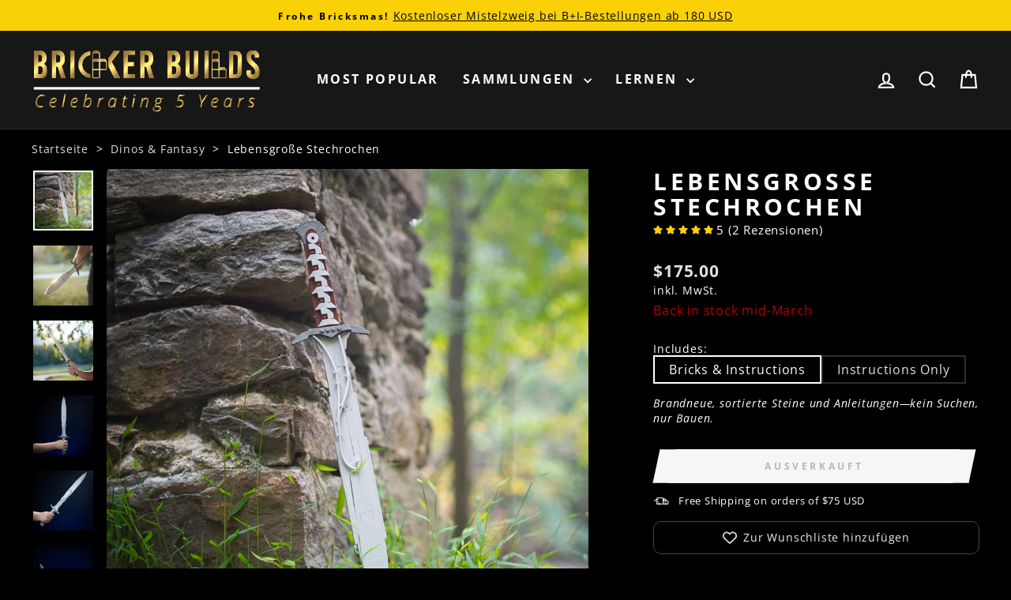

--- FILE ---
content_type: text/html; charset=utf-8
request_url: https://brickerbuilds.com/de-au/products/stachel
body_size: 78203
content:
<!doctype html>
<html class="no-js" lang="de" dir="ltr">
<head>
   <!-- Initializes data layer for event tracking, recommended in this video: https://youtu.be/CZBtampVxCQ -->
  <script async crossorigin fetchpriority="high" src="/cdn/shopifycloud/importmap-polyfill/es-modules-shim.2.4.0.js"></script>
<script>
    window.dataLayer = window.dataLayer || [];
  </script>
  <!-- Google Tag Manager -->
  <script>(function(w,d,s,l,i){w[l]=w[l]||[];w[l].push({'gtm.start':
  new Date().getTime(),event:'gtm.js'});var f=d.getElementsByTagName(s)[0],
  j=d.createElement(s),dl=l!='dataLayer'?'&l='+l:'';j.async=true;j.src=
  'https://www.googletagmanager.com/gtm.js?id='+i+dl;f.parentNode.insertBefore(j,f);
  })(window,document,'script','dataLayer','GTM-5TMZ3VQ');</script>
  <!-- End Google Tag Manager -->
  <!-- Google tag (gtag.js) -->
  <script async src="https://www.googletagmanager.com/gtag/js?id=AW-418570718"></script>
  <script>
    window.dataLayer = window.dataLayer || [];
    function gtag(){dataLayer.push(arguments);}
    gtag('js', new Date());

    gtag('config', 'AW-418570718');
  </script>
  <!-- End Google tag -->
  <!-- Start of Booster Apps Seo-0.1--><title>Sting lebensgroße Replik | Bauen Sie es selbst mit LEGO®</title><meta name="google-site-verification" content="UYwVpj7jq2CWEkjT-0yE6rgMI4eM5XcP7MpaVZOa7ss" />
<meta name="description" content="„‚Ich werde dir einen Namen geben‘, sagte er zu ihm, ‚und ich werde dich Sting nennen.‘ „Diese lebensgroße Nachbildung wurde von Elfen im Ersten Zeitalter geschmiedet und eignet sich perfekt für Ihr Heimbüro oder Ihre Männerhöhle. Echte LEGO® Steine. Premium-Design. Nur im Bricker Builds Store erhältlich – besuchen Sie uns jetzt und beginnen Sie mit dem Bauen!" />
<!-- end of Booster Apps SEO -->

  <meta charset="utf-8">
  <meta http-equiv="X-UA-Compatible" content="IE=edge,chrome=1">
  <meta name="viewport" content="width=device-width,initial-scale=1">
  <meta name="theme-color" content="#fad107">
  <link rel="canonical" href="https://brickerbuilds.com/de-au/products/stachel">
  <link rel="preconnect" href="https://cdn.shopify.com" crossorigin>
  <link rel="preconnect" href="https://fonts.shopifycdn.com" crossorigin>
  <link rel="dns-prefetch" href="https://productreviews.shopifycdn.com">
  <link rel="dns-prefetch" href="https://ajax.googleapis.com">
  <link rel="dns-prefetch" href="https://maps.googleapis.com">
  <link rel="dns-prefetch" href="https://maps.gstatic.com"><link rel="shortcut icon" href="//brickerbuilds.com/cdn/shop/files/Bricker_Builds_square_bold_32x32.png?v=1614373240" type="image/png" />
<meta property="og:site_name" content="Bricker Builds">
  <meta property="og:url" content="https://brickerbuilds.com/de-au/products/stachel">
  <meta property="og:title" content="Lebensgroße Stechrochen">
  <meta property="og:type" content="product">
  <meta property="og:description" content="„‚Ich werde dir einen Namen geben‘, sagte er zu ihm, ‚und ich werde dich Sting nennen.‘ „Diese lebensgroße Nachbildung wurde von Elfen im Ersten Zeitalter geschmiedet und eignet sich perfekt für Ihr Heimbüro oder Ihre Männerhöhle. Echte LEGO® Steine. Premium-Design. Nur im Bricker Builds Store erhältlich – besuchen Sie uns jetzt und beginnen Sie mit dem Bauen!"><meta property="og:image" content="http://brickerbuilds.com/cdn/shop/files/StingHobbitSwordinLEGOBricksbyBrickerBuilds_9826-2-min.jpg?v=1706198965">
    <meta property="og:image:secure_url" content="https://brickerbuilds.com/cdn/shop/files/StingHobbitSwordinLEGOBricksbyBrickerBuilds_9826-2-min.jpg?v=1706198965">
    <meta property="og:image:width" content="2048">
    <meta property="og:image:height" content="2048"><meta name="twitter:site" content="@">
  <meta name="twitter:card" content="summary_large_image">
  <meta name="twitter:title" content="Lebensgroße Stechrochen">
  <meta name="twitter:description" content="„‚Ich werde dir einen Namen geben‘, sagte er zu ihm, ‚und ich werde dich Sting nennen.‘ „Diese lebensgroße Nachbildung wurde von Elfen im Ersten Zeitalter geschmiedet und eignet sich perfekt für Ihr Heimbüro oder Ihre Männerhöhle. Echte LEGO® Steine. Premium-Design. Nur im Bricker Builds Store erhältlich – besuchen Sie uns jetzt und beginnen Sie mit dem Bauen!">
<script type="importmap">
{
  "imports": {
    "element.base-media": "//brickerbuilds.com/cdn/shop/t/243/assets/element.base-media.js?v=61305152781971747521767624323",
    "element.image.parallax": "//brickerbuilds.com/cdn/shop/t/243/assets/element.image.parallax.js?v=59188309605188605141767624323",
    "element.model": "//brickerbuilds.com/cdn/shop/t/243/assets/element.model.js?v=104979259955732717291767624324",
    "element.quantity-selector": "//brickerbuilds.com/cdn/shop/t/243/assets/element.quantity-selector.js?v=68208048201360514121767624324",
    "element.text.rte": "//brickerbuilds.com/cdn/shop/t/243/assets/element.text.rte.js?v=28194737298593644281767624325",
    "element.video": "//brickerbuilds.com/cdn/shop/t/243/assets/element.video.js?v=110560105447302630031767624325",
    "is-land": "//brickerbuilds.com/cdn/shop/t/243/assets/is-land.min.js?v=92343381495565747271767624364",
    "util.misc": "//brickerbuilds.com/cdn/shop/t/243/assets/util.misc.js?v=117964846174238173191767624381",
    "util.product-loader": "//brickerbuilds.com/cdn/shop/t/243/assets/util.product-loader.js?v=71947287259713254281767624381",
    "util.resource-loader": "//brickerbuilds.com/cdn/shop/t/243/assets/util.resource-loader.js?v=81301169148003274841767624382",
    "vendor.in-view": "//brickerbuilds.com/cdn/shop/t/243/assets/vendor.in-view.js?v=126891093837844970591767624383"
  }
}
</script><script type="module" src="//brickerbuilds.com/cdn/shop/t/243/assets/is-land.min.js?v=92343381495565747271767624364"></script>
<style data-shopify>@font-face {
  font-family: "Open Sans";
  font-weight: 700;
  font-style: normal;
  font-display: swap;
  src: url("//brickerbuilds.com/cdn/fonts/open_sans/opensans_n7.a9393be1574ea8606c68f4441806b2711d0d13e4.woff2") format("woff2"),
       url("//brickerbuilds.com/cdn/fonts/open_sans/opensans_n7.7b8af34a6ebf52beb1a4c1d8c73ad6910ec2e553.woff") format("woff");
}

  @font-face {
  font-family: "Open Sans";
  font-weight: 400;
  font-style: normal;
  font-display: swap;
  src: url("//brickerbuilds.com/cdn/fonts/open_sans/opensans_n4.c32e4d4eca5273f6d4ee95ddf54b5bbb75fc9b61.woff2") format("woff2"),
       url("//brickerbuilds.com/cdn/fonts/open_sans/opensans_n4.5f3406f8d94162b37bfa232b486ac93ee892406d.woff") format("woff");
}


  @font-face {
  font-family: "Open Sans";
  font-weight: 600;
  font-style: normal;
  font-display: swap;
  src: url("//brickerbuilds.com/cdn/fonts/open_sans/opensans_n6.15aeff3c913c3fe570c19cdfeed14ce10d09fb08.woff2") format("woff2"),
       url("//brickerbuilds.com/cdn/fonts/open_sans/opensans_n6.14bef14c75f8837a87f70ce22013cb146ee3e9f3.woff") format("woff");
}

  @font-face {
  font-family: "Open Sans";
  font-weight: 400;
  font-style: italic;
  font-display: swap;
  src: url("//brickerbuilds.com/cdn/fonts/open_sans/opensans_i4.6f1d45f7a46916cc95c694aab32ecbf7509cbf33.woff2") format("woff2"),
       url("//brickerbuilds.com/cdn/fonts/open_sans/opensans_i4.4efaa52d5a57aa9a57c1556cc2b7465d18839daa.woff") format("woff");
}

  @font-face {
  font-family: "Open Sans";
  font-weight: 600;
  font-style: italic;
  font-display: swap;
  src: url("//brickerbuilds.com/cdn/fonts/open_sans/opensans_i6.828bbc1b99433eacd7d50c9f0c1bfe16f27b89a3.woff2") format("woff2"),
       url("//brickerbuilds.com/cdn/fonts/open_sans/opensans_i6.a79e1402e2bbd56b8069014f43ff9c422c30d057.woff") format("woff");
}

</style><link href="//brickerbuilds.com/cdn/shop/t/243/assets/theme.css?v=39343190151032142731768588943" rel="stylesheet" type="text/css" media="all" />
<style data-shopify>:root {
    --typeHeaderPrimary: "Open Sans";
    --typeHeaderFallback: sans-serif;
    --typeHeaderSize: 35px;
    --typeHeaderWeight: 700;
    --typeHeaderLineHeight: 1.1;
    --typeHeaderSpacing: 0.15em;

    --typeBasePrimary:"Open Sans";
    --typeBaseFallback:sans-serif;
    --typeBaseSize: 16px;
    --typeBaseWeight: 400;
    --typeBaseSpacing: 0.05em;
    --typeBaseLineHeight: 1.4;
    --typeBaselineHeightMinus01: 1.3;

    --typeCollectionTitle: 23px;

    --iconWeight: 5px;
    --iconLinecaps: miter;

    
      --buttonRadius: 0;
    

    --colorGridOverlayOpacity: 0.1;
  }

  .placeholder-content {
    background-image: linear-gradient(100deg, #000000 40%, #000000 63%, #000000 79%);
  }</style><script>
    document.documentElement.className = document.documentElement.className.replace('no-js', 'js');

    window.theme = window.theme || {};
    theme.routes = {
      home: "/de-au",
      cart: "/de-au/cart.js",
      cartPage: "/de-au/cart",
      cartAdd: "/de-au/cart/add.js",
      cartChange: "/de-au/cart/change.js",
      search: "/de-au/search",
      predictiveSearch: "/de-au/search/suggest"
    };
    theme.strings = {
      soldOut: "Ausverkauft",
      addToCart: "In den Einkaufswagen legen",
      preorder: "Vorbestellung",
      backorder: "Nachbestellung",
      unavailable: "Nicht verfügbar",
      savePrice: "Sparen [saved_amount]",
      cartEmpty: "Ihr Einkaufswagen ist im Moment leer.",
      cartTermsConfirmation: "Sie müssen den Verkaufsbedingungen zustimmen, um auszuchecken",
      searchCollections: "Kollektionen",
      searchPages: "Seiten",
      searchArticles: "Artikel",
      productFrom: "Von ",
      maxQuantity: "Du kannst nur haben [quantity] von [title] in Ihrem Warenkorbt."
    };
    theme.inventoryStatuses = {
      inStockLabel: '<span class="inventory-status--available">' + "Auf Lager" + '</span>',
      lowStockLabel: '<span class="inventory-status--low">' + "Low stock – [count] items left" + '</span>',
      oneStockLabel: '<span class="inventory-status--low">' + "Low stock – [count] item left" + '</span>',
      otherStockLabel: '<span class="inventory-status--low">' + "Low stock – [count] items left" + '</span>',
      preorderReadyToShipDate: '<span class="inventory-status--preorder">' + "Ready to ship [date]" + '</span>',
      backorderReadyToShipDate: '<span class="inventory-status--backorder">' + "Ready to ship [date]" + '</span>',
      backInStockAfter: '<span class="inventory-status--sold-out">' + "Back in stock [date]" + '</span>',
      soldOut: '<span class="inventory-status--sold-out">' + "Ausverkauft" + '</span>',
      retired: '<span class="inventory-status--sold-out">' + "Im Ruhestand" + '</span>',
      readyToDownload: '<span class="inventory-status--ready-to-download">' + "Bereit zum Herunterladen" + '</span>',
      digitalFilesOnly: '<span class="inventory-status--ready-to-download">' + "Digital files only" + '</span>'
    };
    theme.settings = {
      cartType: "drawer",
      isCustomerTemplate: false,
      moneyFormat: "${{amount}}",
      saveType: "dollar",
      productImageSize: "natural",
      productImageCover: true,
      predictiveSearch: true,
      predictiveSearchType: null,
      predictiveSearchVendor: false,
      predictiveSearchPrice: false,
      quickView: true,
      themeName: 'Impulse',
      themeVersion: "8.1.0"
    };
  </script>

  <script>window.performance && window.performance.mark && window.performance.mark('shopify.content_for_header.start');</script><meta name="facebook-domain-verification" content="2x74yg4htvd2buu08vq3yutd77ndk9">
<meta name="google-site-verification" content="UYwVpj7jq2CWEkjT-0yE6rgMI4eM5XcP7MpaVZOa7ss">
<meta id="shopify-digital-wallet" name="shopify-digital-wallet" content="/41481207975/digital_wallets/dialog">
<meta name="shopify-checkout-api-token" content="c276e9da3da6d9c23747ba99078a4dd8">
<meta id="in-context-paypal-metadata" data-shop-id="41481207975" data-venmo-supported="false" data-environment="production" data-locale="de_DE" data-paypal-v4="true" data-currency="AUD">
<link rel="alternate" hreflang="x-default" href="https://brickerbuilds.com/products/sting">
<link rel="alternate" hreflang="en" href="https://brickerbuilds.com/products/sting">
<link rel="alternate" hreflang="fr" href="https://brickerbuilds.com/fr/products/piquer">
<link rel="alternate" hreflang="de" href="https://brickerbuilds.com/de/products/stachel">
<link rel="alternate" hreflang="es" href="https://brickerbuilds.com/es/products/picadura">
<link rel="alternate" hreflang="it" href="https://brickerbuilds.com/it/products/puntura">
<link rel="alternate" hreflang="en-AU" href="https://brickerbuilds.com/en-au/products/sting">
<link rel="alternate" hreflang="fr-AU" href="https://brickerbuilds.com/fr-au/products/piquer">
<link rel="alternate" hreflang="de-AU" href="https://brickerbuilds.com/de-au/products/stachel">
<link rel="alternate" hreflang="es-AU" href="https://brickerbuilds.com/es-au/products/picadura">
<link rel="alternate" hreflang="it-AU" href="https://brickerbuilds.com/it-au/products/puntura">
<link rel="alternate" hreflang="nl-AU" href="https://brickerbuilds.com/nl-au/products/steek">
<link rel="alternate" hreflang="sv-AU" href="https://brickerbuilds.com/sv-au/products/sting">
<link rel="alternate" hreflang="fa-AU" href="https://brickerbuilds.com/fa-au/products/%D9%86%DB%8C%D8%B4">
<link rel="alternate" hreflang="pt-AU" href="https://brickerbuilds.com/pt-au/products/picada">
<link rel="alternate" hreflang="en-NZ" href="https://brickerbuilds.com/en-au/products/sting">
<link rel="alternate" hreflang="fr-NZ" href="https://brickerbuilds.com/fr-au/products/piquer">
<link rel="alternate" hreflang="de-NZ" href="https://brickerbuilds.com/de-au/products/stachel">
<link rel="alternate" hreflang="es-NZ" href="https://brickerbuilds.com/es-au/products/picadura">
<link rel="alternate" hreflang="it-NZ" href="https://brickerbuilds.com/it-au/products/puntura">
<link rel="alternate" hreflang="nl-NZ" href="https://brickerbuilds.com/nl-au/products/steek">
<link rel="alternate" hreflang="sv-NZ" href="https://brickerbuilds.com/sv-au/products/sting">
<link rel="alternate" hreflang="fa-NZ" href="https://brickerbuilds.com/fa-au/products/%D9%86%DB%8C%D8%B4">
<link rel="alternate" hreflang="pt-NZ" href="https://brickerbuilds.com/pt-au/products/picada">
<link rel="alternate" hreflang="en-CA" href="https://brickerbuilds.com/en-ca/products/sting">
<link rel="alternate" hreflang="fr-CA" href="https://brickerbuilds.com/fr-ca/products/piquer">
<link rel="alternate" hreflang="en-AT" href="https://brickerbuilds.com/en-eu/products/sting">
<link rel="alternate" hreflang="fr-AT" href="https://brickerbuilds.com/fr-eu/products/piquer">
<link rel="alternate" hreflang="de-AT" href="https://brickerbuilds.com/de-eu/products/stachel">
<link rel="alternate" hreflang="es-AT" href="https://brickerbuilds.com/es-eu/products/picadura">
<link rel="alternate" hreflang="it-AT" href="https://brickerbuilds.com/it-eu/products/puntura">
<link rel="alternate" hreflang="nl-AT" href="https://brickerbuilds.com/nl-eu/products/steek">
<link rel="alternate" hreflang="sv-AT" href="https://brickerbuilds.com/sv-eu/products/sting">
<link rel="alternate" hreflang="pt-AT" href="https://brickerbuilds.com/pt-eu/products/picada">
<link rel="alternate" hreflang="en-BE" href="https://brickerbuilds.com/en-eu/products/sting">
<link rel="alternate" hreflang="fr-BE" href="https://brickerbuilds.com/fr-eu/products/piquer">
<link rel="alternate" hreflang="de-BE" href="https://brickerbuilds.com/de-eu/products/stachel">
<link rel="alternate" hreflang="es-BE" href="https://brickerbuilds.com/es-eu/products/picadura">
<link rel="alternate" hreflang="it-BE" href="https://brickerbuilds.com/it-eu/products/puntura">
<link rel="alternate" hreflang="nl-BE" href="https://brickerbuilds.com/nl-eu/products/steek">
<link rel="alternate" hreflang="sv-BE" href="https://brickerbuilds.com/sv-eu/products/sting">
<link rel="alternate" hreflang="pt-BE" href="https://brickerbuilds.com/pt-eu/products/picada">
<link rel="alternate" hreflang="en-CY" href="https://brickerbuilds.com/en-eu/products/sting">
<link rel="alternate" hreflang="fr-CY" href="https://brickerbuilds.com/fr-eu/products/piquer">
<link rel="alternate" hreflang="de-CY" href="https://brickerbuilds.com/de-eu/products/stachel">
<link rel="alternate" hreflang="es-CY" href="https://brickerbuilds.com/es-eu/products/picadura">
<link rel="alternate" hreflang="it-CY" href="https://brickerbuilds.com/it-eu/products/puntura">
<link rel="alternate" hreflang="nl-CY" href="https://brickerbuilds.com/nl-eu/products/steek">
<link rel="alternate" hreflang="sv-CY" href="https://brickerbuilds.com/sv-eu/products/sting">
<link rel="alternate" hreflang="pt-CY" href="https://brickerbuilds.com/pt-eu/products/picada">
<link rel="alternate" hreflang="en-EE" href="https://brickerbuilds.com/en-eu/products/sting">
<link rel="alternate" hreflang="fr-EE" href="https://brickerbuilds.com/fr-eu/products/piquer">
<link rel="alternate" hreflang="de-EE" href="https://brickerbuilds.com/de-eu/products/stachel">
<link rel="alternate" hreflang="es-EE" href="https://brickerbuilds.com/es-eu/products/picadura">
<link rel="alternate" hreflang="it-EE" href="https://brickerbuilds.com/it-eu/products/puntura">
<link rel="alternate" hreflang="nl-EE" href="https://brickerbuilds.com/nl-eu/products/steek">
<link rel="alternate" hreflang="sv-EE" href="https://brickerbuilds.com/sv-eu/products/sting">
<link rel="alternate" hreflang="pt-EE" href="https://brickerbuilds.com/pt-eu/products/picada">
<link rel="alternate" hreflang="en-FI" href="https://brickerbuilds.com/en-eu/products/sting">
<link rel="alternate" hreflang="fr-FI" href="https://brickerbuilds.com/fr-eu/products/piquer">
<link rel="alternate" hreflang="de-FI" href="https://brickerbuilds.com/de-eu/products/stachel">
<link rel="alternate" hreflang="es-FI" href="https://brickerbuilds.com/es-eu/products/picadura">
<link rel="alternate" hreflang="it-FI" href="https://brickerbuilds.com/it-eu/products/puntura">
<link rel="alternate" hreflang="nl-FI" href="https://brickerbuilds.com/nl-eu/products/steek">
<link rel="alternate" hreflang="sv-FI" href="https://brickerbuilds.com/sv-eu/products/sting">
<link rel="alternate" hreflang="pt-FI" href="https://brickerbuilds.com/pt-eu/products/picada">
<link rel="alternate" hreflang="en-GR" href="https://brickerbuilds.com/en-eu/products/sting">
<link rel="alternate" hreflang="fr-GR" href="https://brickerbuilds.com/fr-eu/products/piquer">
<link rel="alternate" hreflang="de-GR" href="https://brickerbuilds.com/de-eu/products/stachel">
<link rel="alternate" hreflang="es-GR" href="https://brickerbuilds.com/es-eu/products/picadura">
<link rel="alternate" hreflang="it-GR" href="https://brickerbuilds.com/it-eu/products/puntura">
<link rel="alternate" hreflang="nl-GR" href="https://brickerbuilds.com/nl-eu/products/steek">
<link rel="alternate" hreflang="sv-GR" href="https://brickerbuilds.com/sv-eu/products/sting">
<link rel="alternate" hreflang="pt-GR" href="https://brickerbuilds.com/pt-eu/products/picada">
<link rel="alternate" hreflang="en-IE" href="https://brickerbuilds.com/en-eu/products/sting">
<link rel="alternate" hreflang="fr-IE" href="https://brickerbuilds.com/fr-eu/products/piquer">
<link rel="alternate" hreflang="de-IE" href="https://brickerbuilds.com/de-eu/products/stachel">
<link rel="alternate" hreflang="es-IE" href="https://brickerbuilds.com/es-eu/products/picadura">
<link rel="alternate" hreflang="it-IE" href="https://brickerbuilds.com/it-eu/products/puntura">
<link rel="alternate" hreflang="nl-IE" href="https://brickerbuilds.com/nl-eu/products/steek">
<link rel="alternate" hreflang="sv-IE" href="https://brickerbuilds.com/sv-eu/products/sting">
<link rel="alternate" hreflang="pt-IE" href="https://brickerbuilds.com/pt-eu/products/picada">
<link rel="alternate" hreflang="en-LV" href="https://brickerbuilds.com/en-eu/products/sting">
<link rel="alternate" hreflang="fr-LV" href="https://brickerbuilds.com/fr-eu/products/piquer">
<link rel="alternate" hreflang="de-LV" href="https://brickerbuilds.com/de-eu/products/stachel">
<link rel="alternate" hreflang="es-LV" href="https://brickerbuilds.com/es-eu/products/picadura">
<link rel="alternate" hreflang="it-LV" href="https://brickerbuilds.com/it-eu/products/puntura">
<link rel="alternate" hreflang="nl-LV" href="https://brickerbuilds.com/nl-eu/products/steek">
<link rel="alternate" hreflang="sv-LV" href="https://brickerbuilds.com/sv-eu/products/sting">
<link rel="alternate" hreflang="pt-LV" href="https://brickerbuilds.com/pt-eu/products/picada">
<link rel="alternate" hreflang="en-MC" href="https://brickerbuilds.com/en-eu/products/sting">
<link rel="alternate" hreflang="fr-MC" href="https://brickerbuilds.com/fr-eu/products/piquer">
<link rel="alternate" hreflang="de-MC" href="https://brickerbuilds.com/de-eu/products/stachel">
<link rel="alternate" hreflang="es-MC" href="https://brickerbuilds.com/es-eu/products/picadura">
<link rel="alternate" hreflang="it-MC" href="https://brickerbuilds.com/it-eu/products/puntura">
<link rel="alternate" hreflang="nl-MC" href="https://brickerbuilds.com/nl-eu/products/steek">
<link rel="alternate" hreflang="sv-MC" href="https://brickerbuilds.com/sv-eu/products/sting">
<link rel="alternate" hreflang="pt-MC" href="https://brickerbuilds.com/pt-eu/products/picada">
<link rel="alternate" hreflang="en-PT" href="https://brickerbuilds.com/en-eu/products/sting">
<link rel="alternate" hreflang="fr-PT" href="https://brickerbuilds.com/fr-eu/products/piquer">
<link rel="alternate" hreflang="de-PT" href="https://brickerbuilds.com/de-eu/products/stachel">
<link rel="alternate" hreflang="es-PT" href="https://brickerbuilds.com/es-eu/products/picadura">
<link rel="alternate" hreflang="it-PT" href="https://brickerbuilds.com/it-eu/products/puntura">
<link rel="alternate" hreflang="nl-PT" href="https://brickerbuilds.com/nl-eu/products/steek">
<link rel="alternate" hreflang="sv-PT" href="https://brickerbuilds.com/sv-eu/products/sting">
<link rel="alternate" hreflang="pt-PT" href="https://brickerbuilds.com/pt-eu/products/picada">
<link rel="alternate" hreflang="en-MF" href="https://brickerbuilds.com/en-eu/products/sting">
<link rel="alternate" hreflang="fr-MF" href="https://brickerbuilds.com/fr-eu/products/piquer">
<link rel="alternate" hreflang="de-MF" href="https://brickerbuilds.com/de-eu/products/stachel">
<link rel="alternate" hreflang="es-MF" href="https://brickerbuilds.com/es-eu/products/picadura">
<link rel="alternate" hreflang="it-MF" href="https://brickerbuilds.com/it-eu/products/puntura">
<link rel="alternate" hreflang="nl-MF" href="https://brickerbuilds.com/nl-eu/products/steek">
<link rel="alternate" hreflang="sv-MF" href="https://brickerbuilds.com/sv-eu/products/sting">
<link rel="alternate" hreflang="pt-MF" href="https://brickerbuilds.com/pt-eu/products/picada">
<link rel="alternate" hreflang="en-SM" href="https://brickerbuilds.com/en-eu/products/sting">
<link rel="alternate" hreflang="fr-SM" href="https://brickerbuilds.com/fr-eu/products/piquer">
<link rel="alternate" hreflang="de-SM" href="https://brickerbuilds.com/de-eu/products/stachel">
<link rel="alternate" hreflang="es-SM" href="https://brickerbuilds.com/es-eu/products/picadura">
<link rel="alternate" hreflang="it-SM" href="https://brickerbuilds.com/it-eu/products/puntura">
<link rel="alternate" hreflang="nl-SM" href="https://brickerbuilds.com/nl-eu/products/steek">
<link rel="alternate" hreflang="sv-SM" href="https://brickerbuilds.com/sv-eu/products/sting">
<link rel="alternate" hreflang="pt-SM" href="https://brickerbuilds.com/pt-eu/products/picada">
<link rel="alternate" hreflang="en-SK" href="https://brickerbuilds.com/en-eu/products/sting">
<link rel="alternate" hreflang="fr-SK" href="https://brickerbuilds.com/fr-eu/products/piquer">
<link rel="alternate" hreflang="de-SK" href="https://brickerbuilds.com/de-eu/products/stachel">
<link rel="alternate" hreflang="es-SK" href="https://brickerbuilds.com/es-eu/products/picadura">
<link rel="alternate" hreflang="it-SK" href="https://brickerbuilds.com/it-eu/products/puntura">
<link rel="alternate" hreflang="nl-SK" href="https://brickerbuilds.com/nl-eu/products/steek">
<link rel="alternate" hreflang="sv-SK" href="https://brickerbuilds.com/sv-eu/products/sting">
<link rel="alternate" hreflang="pt-SK" href="https://brickerbuilds.com/pt-eu/products/picada">
<link rel="alternate" hreflang="en-ES" href="https://brickerbuilds.com/en-eu/products/sting">
<link rel="alternate" hreflang="fr-ES" href="https://brickerbuilds.com/fr-eu/products/piquer">
<link rel="alternate" hreflang="de-ES" href="https://brickerbuilds.com/de-eu/products/stachel">
<link rel="alternate" hreflang="es-ES" href="https://brickerbuilds.com/es-eu/products/picadura">
<link rel="alternate" hreflang="it-ES" href="https://brickerbuilds.com/it-eu/products/puntura">
<link rel="alternate" hreflang="nl-ES" href="https://brickerbuilds.com/nl-eu/products/steek">
<link rel="alternate" hreflang="sv-ES" href="https://brickerbuilds.com/sv-eu/products/sting">
<link rel="alternate" hreflang="pt-ES" href="https://brickerbuilds.com/pt-eu/products/picada">
<link rel="alternate" hreflang="en-DK" href="https://brickerbuilds.com/en-eu/products/sting">
<link rel="alternate" hreflang="fr-DK" href="https://brickerbuilds.com/fr-eu/products/piquer">
<link rel="alternate" hreflang="de-DK" href="https://brickerbuilds.com/de-eu/products/stachel">
<link rel="alternate" hreflang="es-DK" href="https://brickerbuilds.com/es-eu/products/picadura">
<link rel="alternate" hreflang="it-DK" href="https://brickerbuilds.com/it-eu/products/puntura">
<link rel="alternate" hreflang="nl-DK" href="https://brickerbuilds.com/nl-eu/products/steek">
<link rel="alternate" hreflang="sv-DK" href="https://brickerbuilds.com/sv-eu/products/sting">
<link rel="alternate" hreflang="pt-DK" href="https://brickerbuilds.com/pt-eu/products/picada">
<link rel="alternate" hreflang="en-FR" href="https://brickerbuilds.com/en-eu/products/sting">
<link rel="alternate" hreflang="fr-FR" href="https://brickerbuilds.com/fr-eu/products/piquer">
<link rel="alternate" hreflang="de-FR" href="https://brickerbuilds.com/de-eu/products/stachel">
<link rel="alternate" hreflang="es-FR" href="https://brickerbuilds.com/es-eu/products/picadura">
<link rel="alternate" hreflang="it-FR" href="https://brickerbuilds.com/it-eu/products/puntura">
<link rel="alternate" hreflang="nl-FR" href="https://brickerbuilds.com/nl-eu/products/steek">
<link rel="alternate" hreflang="sv-FR" href="https://brickerbuilds.com/sv-eu/products/sting">
<link rel="alternate" hreflang="pt-FR" href="https://brickerbuilds.com/pt-eu/products/picada">
<link rel="alternate" hreflang="en-DE" href="https://brickerbuilds.com/en-eu/products/sting">
<link rel="alternate" hreflang="fr-DE" href="https://brickerbuilds.com/fr-eu/products/piquer">
<link rel="alternate" hreflang="de-DE" href="https://brickerbuilds.com/de-eu/products/stachel">
<link rel="alternate" hreflang="es-DE" href="https://brickerbuilds.com/es-eu/products/picadura">
<link rel="alternate" hreflang="it-DE" href="https://brickerbuilds.com/it-eu/products/puntura">
<link rel="alternate" hreflang="nl-DE" href="https://brickerbuilds.com/nl-eu/products/steek">
<link rel="alternate" hreflang="sv-DE" href="https://brickerbuilds.com/sv-eu/products/sting">
<link rel="alternate" hreflang="pt-DE" href="https://brickerbuilds.com/pt-eu/products/picada">
<link rel="alternate" hreflang="en-BG" href="https://brickerbuilds.com/en-eu/products/sting">
<link rel="alternate" hreflang="fr-BG" href="https://brickerbuilds.com/fr-eu/products/piquer">
<link rel="alternate" hreflang="de-BG" href="https://brickerbuilds.com/de-eu/products/stachel">
<link rel="alternate" hreflang="es-BG" href="https://brickerbuilds.com/es-eu/products/picadura">
<link rel="alternate" hreflang="it-BG" href="https://brickerbuilds.com/it-eu/products/puntura">
<link rel="alternate" hreflang="nl-BG" href="https://brickerbuilds.com/nl-eu/products/steek">
<link rel="alternate" hreflang="sv-BG" href="https://brickerbuilds.com/sv-eu/products/sting">
<link rel="alternate" hreflang="pt-BG" href="https://brickerbuilds.com/pt-eu/products/picada">
<link rel="alternate" hreflang="en-HR" href="https://brickerbuilds.com/en-eu/products/sting">
<link rel="alternate" hreflang="fr-HR" href="https://brickerbuilds.com/fr-eu/products/piquer">
<link rel="alternate" hreflang="de-HR" href="https://brickerbuilds.com/de-eu/products/stachel">
<link rel="alternate" hreflang="es-HR" href="https://brickerbuilds.com/es-eu/products/picadura">
<link rel="alternate" hreflang="it-HR" href="https://brickerbuilds.com/it-eu/products/puntura">
<link rel="alternate" hreflang="nl-HR" href="https://brickerbuilds.com/nl-eu/products/steek">
<link rel="alternate" hreflang="sv-HR" href="https://brickerbuilds.com/sv-eu/products/sting">
<link rel="alternate" hreflang="pt-HR" href="https://brickerbuilds.com/pt-eu/products/picada">
<link rel="alternate" hreflang="en-CZ" href="https://brickerbuilds.com/en-eu/products/sting">
<link rel="alternate" hreflang="fr-CZ" href="https://brickerbuilds.com/fr-eu/products/piquer">
<link rel="alternate" hreflang="de-CZ" href="https://brickerbuilds.com/de-eu/products/stachel">
<link rel="alternate" hreflang="es-CZ" href="https://brickerbuilds.com/es-eu/products/picadura">
<link rel="alternate" hreflang="it-CZ" href="https://brickerbuilds.com/it-eu/products/puntura">
<link rel="alternate" hreflang="nl-CZ" href="https://brickerbuilds.com/nl-eu/products/steek">
<link rel="alternate" hreflang="sv-CZ" href="https://brickerbuilds.com/sv-eu/products/sting">
<link rel="alternate" hreflang="pt-CZ" href="https://brickerbuilds.com/pt-eu/products/picada">
<link rel="alternate" hreflang="en-HU" href="https://brickerbuilds.com/en-eu/products/sting">
<link rel="alternate" hreflang="fr-HU" href="https://brickerbuilds.com/fr-eu/products/piquer">
<link rel="alternate" hreflang="de-HU" href="https://brickerbuilds.com/de-eu/products/stachel">
<link rel="alternate" hreflang="es-HU" href="https://brickerbuilds.com/es-eu/products/picadura">
<link rel="alternate" hreflang="it-HU" href="https://brickerbuilds.com/it-eu/products/puntura">
<link rel="alternate" hreflang="nl-HU" href="https://brickerbuilds.com/nl-eu/products/steek">
<link rel="alternate" hreflang="sv-HU" href="https://brickerbuilds.com/sv-eu/products/sting">
<link rel="alternate" hreflang="pt-HU" href="https://brickerbuilds.com/pt-eu/products/picada">
<link rel="alternate" hreflang="en-IT" href="https://brickerbuilds.com/en-eu/products/sting">
<link rel="alternate" hreflang="fr-IT" href="https://brickerbuilds.com/fr-eu/products/piquer">
<link rel="alternate" hreflang="de-IT" href="https://brickerbuilds.com/de-eu/products/stachel">
<link rel="alternate" hreflang="es-IT" href="https://brickerbuilds.com/es-eu/products/picadura">
<link rel="alternate" hreflang="it-IT" href="https://brickerbuilds.com/it-eu/products/puntura">
<link rel="alternate" hreflang="nl-IT" href="https://brickerbuilds.com/nl-eu/products/steek">
<link rel="alternate" hreflang="sv-IT" href="https://brickerbuilds.com/sv-eu/products/sting">
<link rel="alternate" hreflang="pt-IT" href="https://brickerbuilds.com/pt-eu/products/picada">
<link rel="alternate" hreflang="en-LT" href="https://brickerbuilds.com/en-eu/products/sting">
<link rel="alternate" hreflang="fr-LT" href="https://brickerbuilds.com/fr-eu/products/piquer">
<link rel="alternate" hreflang="de-LT" href="https://brickerbuilds.com/de-eu/products/stachel">
<link rel="alternate" hreflang="es-LT" href="https://brickerbuilds.com/es-eu/products/picadura">
<link rel="alternate" hreflang="it-LT" href="https://brickerbuilds.com/it-eu/products/puntura">
<link rel="alternate" hreflang="nl-LT" href="https://brickerbuilds.com/nl-eu/products/steek">
<link rel="alternate" hreflang="sv-LT" href="https://brickerbuilds.com/sv-eu/products/sting">
<link rel="alternate" hreflang="pt-LT" href="https://brickerbuilds.com/pt-eu/products/picada">
<link rel="alternate" hreflang="en-LU" href="https://brickerbuilds.com/en-eu/products/sting">
<link rel="alternate" hreflang="fr-LU" href="https://brickerbuilds.com/fr-eu/products/piquer">
<link rel="alternate" hreflang="de-LU" href="https://brickerbuilds.com/de-eu/products/stachel">
<link rel="alternate" hreflang="es-LU" href="https://brickerbuilds.com/es-eu/products/picadura">
<link rel="alternate" hreflang="it-LU" href="https://brickerbuilds.com/it-eu/products/puntura">
<link rel="alternate" hreflang="nl-LU" href="https://brickerbuilds.com/nl-eu/products/steek">
<link rel="alternate" hreflang="sv-LU" href="https://brickerbuilds.com/sv-eu/products/sting">
<link rel="alternate" hreflang="pt-LU" href="https://brickerbuilds.com/pt-eu/products/picada">
<link rel="alternate" hreflang="en-MT" href="https://brickerbuilds.com/en-eu/products/sting">
<link rel="alternate" hreflang="fr-MT" href="https://brickerbuilds.com/fr-eu/products/piquer">
<link rel="alternate" hreflang="de-MT" href="https://brickerbuilds.com/de-eu/products/stachel">
<link rel="alternate" hreflang="es-MT" href="https://brickerbuilds.com/es-eu/products/picadura">
<link rel="alternate" hreflang="it-MT" href="https://brickerbuilds.com/it-eu/products/puntura">
<link rel="alternate" hreflang="nl-MT" href="https://brickerbuilds.com/nl-eu/products/steek">
<link rel="alternate" hreflang="sv-MT" href="https://brickerbuilds.com/sv-eu/products/sting">
<link rel="alternate" hreflang="pt-MT" href="https://brickerbuilds.com/pt-eu/products/picada">
<link rel="alternate" hreflang="en-NL" href="https://brickerbuilds.com/en-eu/products/sting">
<link rel="alternate" hreflang="fr-NL" href="https://brickerbuilds.com/fr-eu/products/piquer">
<link rel="alternate" hreflang="de-NL" href="https://brickerbuilds.com/de-eu/products/stachel">
<link rel="alternate" hreflang="es-NL" href="https://brickerbuilds.com/es-eu/products/picadura">
<link rel="alternate" hreflang="it-NL" href="https://brickerbuilds.com/it-eu/products/puntura">
<link rel="alternate" hreflang="nl-NL" href="https://brickerbuilds.com/nl-eu/products/steek">
<link rel="alternate" hreflang="sv-NL" href="https://brickerbuilds.com/sv-eu/products/sting">
<link rel="alternate" hreflang="pt-NL" href="https://brickerbuilds.com/pt-eu/products/picada">
<link rel="alternate" hreflang="en-PL" href="https://brickerbuilds.com/en-eu/products/sting">
<link rel="alternate" hreflang="fr-PL" href="https://brickerbuilds.com/fr-eu/products/piquer">
<link rel="alternate" hreflang="de-PL" href="https://brickerbuilds.com/de-eu/products/stachel">
<link rel="alternate" hreflang="es-PL" href="https://brickerbuilds.com/es-eu/products/picadura">
<link rel="alternate" hreflang="it-PL" href="https://brickerbuilds.com/it-eu/products/puntura">
<link rel="alternate" hreflang="nl-PL" href="https://brickerbuilds.com/nl-eu/products/steek">
<link rel="alternate" hreflang="sv-PL" href="https://brickerbuilds.com/sv-eu/products/sting">
<link rel="alternate" hreflang="pt-PL" href="https://brickerbuilds.com/pt-eu/products/picada">
<link rel="alternate" hreflang="en-RO" href="https://brickerbuilds.com/en-eu/products/sting">
<link rel="alternate" hreflang="fr-RO" href="https://brickerbuilds.com/fr-eu/products/piquer">
<link rel="alternate" hreflang="de-RO" href="https://brickerbuilds.com/de-eu/products/stachel">
<link rel="alternate" hreflang="es-RO" href="https://brickerbuilds.com/es-eu/products/picadura">
<link rel="alternate" hreflang="it-RO" href="https://brickerbuilds.com/it-eu/products/puntura">
<link rel="alternate" hreflang="nl-RO" href="https://brickerbuilds.com/nl-eu/products/steek">
<link rel="alternate" hreflang="sv-RO" href="https://brickerbuilds.com/sv-eu/products/sting">
<link rel="alternate" hreflang="pt-RO" href="https://brickerbuilds.com/pt-eu/products/picada">
<link rel="alternate" hreflang="en-SI" href="https://brickerbuilds.com/en-eu/products/sting">
<link rel="alternate" hreflang="fr-SI" href="https://brickerbuilds.com/fr-eu/products/piquer">
<link rel="alternate" hreflang="de-SI" href="https://brickerbuilds.com/de-eu/products/stachel">
<link rel="alternate" hreflang="es-SI" href="https://brickerbuilds.com/es-eu/products/picadura">
<link rel="alternate" hreflang="it-SI" href="https://brickerbuilds.com/it-eu/products/puntura">
<link rel="alternate" hreflang="nl-SI" href="https://brickerbuilds.com/nl-eu/products/steek">
<link rel="alternate" hreflang="sv-SI" href="https://brickerbuilds.com/sv-eu/products/sting">
<link rel="alternate" hreflang="pt-SI" href="https://brickerbuilds.com/pt-eu/products/picada">
<link rel="alternate" hreflang="en-SE" href="https://brickerbuilds.com/en-eu/products/sting">
<link rel="alternate" hreflang="fr-SE" href="https://brickerbuilds.com/fr-eu/products/piquer">
<link rel="alternate" hreflang="de-SE" href="https://brickerbuilds.com/de-eu/products/stachel">
<link rel="alternate" hreflang="es-SE" href="https://brickerbuilds.com/es-eu/products/picadura">
<link rel="alternate" hreflang="it-SE" href="https://brickerbuilds.com/it-eu/products/puntura">
<link rel="alternate" hreflang="nl-SE" href="https://brickerbuilds.com/nl-eu/products/steek">
<link rel="alternate" hreflang="sv-SE" href="https://brickerbuilds.com/sv-eu/products/sting">
<link rel="alternate" hreflang="pt-SE" href="https://brickerbuilds.com/pt-eu/products/picada">
<link rel="alternate" hreflang="en-GB" href="https://brickerbuilds.com/en-gb/products/sting">
<link rel="alternate" hreflang="en-SG" href="https://brickerbuilds.com/en-sg/products/sting">
<link rel="alternate" hreflang="nl-SG" href="https://brickerbuilds.com/nl-sg/products/steek">
<link rel="alternate" hreflang="es-SG" href="https://brickerbuilds.com/es-sg/products/picadura">
<link rel="alternate" hreflang="pt-SG" href="https://brickerbuilds.com/pt-sg/products/picada">
<link rel="alternate" hreflang="de-SG" href="https://brickerbuilds.com/de-sg/products/stachel">
<link rel="alternate" hreflang="fr-SG" href="https://brickerbuilds.com/fr-sg/products/piquer">
<link rel="alternate" hreflang="de-CH" href="https://brickerbuilds.com/de-ch/products/stachel">
<link rel="alternate" hreflang="it-CH" href="https://brickerbuilds.com/it-ch/products/puntura">
<link rel="alternate" hreflang="fr-CH" href="https://brickerbuilds.com/fr-ch/products/piquer">
<link rel="alternate" hreflang="en-MX" href="https://brickerbuilds.com/en-mx/products/sting">
<link rel="alternate" type="application/json+oembed" href="https://brickerbuilds.com/de-au/products/stachel.oembed">
<script async="async" src="/checkouts/internal/preloads.js?locale=de-AU"></script>
<link rel="preconnect" href="https://shop.app" crossorigin="anonymous">
<script async="async" src="https://shop.app/checkouts/internal/preloads.js?locale=de-AU&shop_id=41481207975" crossorigin="anonymous"></script>
<script id="apple-pay-shop-capabilities" type="application/json">{"shopId":41481207975,"countryCode":"US","currencyCode":"AUD","merchantCapabilities":["supports3DS"],"merchantId":"gid:\/\/shopify\/Shop\/41481207975","merchantName":"Bricker Builds","requiredBillingContactFields":["postalAddress","email","phone"],"requiredShippingContactFields":["postalAddress","email","phone"],"shippingType":"shipping","supportedNetworks":["visa","masterCard","amex","discover","elo","jcb"],"total":{"type":"pending","label":"Bricker Builds","amount":"1.00"},"shopifyPaymentsEnabled":true,"supportsSubscriptions":true}</script>
<script id="shopify-features" type="application/json">{"accessToken":"c276e9da3da6d9c23747ba99078a4dd8","betas":["rich-media-storefront-analytics"],"domain":"brickerbuilds.com","predictiveSearch":true,"shopId":41481207975,"locale":"de"}</script>
<script>var Shopify = Shopify || {};
Shopify.shop = "bricker-builds.myshopify.com";
Shopify.locale = "de";
Shopify.currency = {"active":"AUD","rate":"1.5145018"};
Shopify.country = "AU";
Shopify.theme = {"name":"Jan 5th 2026","id":155661369577,"schema_name":"Impulse","schema_version":"8.1.0","theme_store_id":null,"role":"main"};
Shopify.theme.handle = "null";
Shopify.theme.style = {"id":null,"handle":null};
Shopify.cdnHost = "brickerbuilds.com/cdn";
Shopify.routes = Shopify.routes || {};
Shopify.routes.root = "/de-au/";</script>
<script type="module">!function(o){(o.Shopify=o.Shopify||{}).modules=!0}(window);</script>
<script>!function(o){function n(){var o=[];function n(){o.push(Array.prototype.slice.apply(arguments))}return n.q=o,n}var t=o.Shopify=o.Shopify||{};t.loadFeatures=n(),t.autoloadFeatures=n()}(window);</script>
<script>
  window.ShopifyPay = window.ShopifyPay || {};
  window.ShopifyPay.apiHost = "shop.app\/pay";
  window.ShopifyPay.redirectState = null;
</script>
<script id="shop-js-analytics" type="application/json">{"pageType":"product"}</script>
<script defer="defer" async type="module" src="//brickerbuilds.com/cdn/shopifycloud/shop-js/modules/v2/client.init-shop-cart-sync_HUjMWWU5.de.esm.js"></script>
<script defer="defer" async type="module" src="//brickerbuilds.com/cdn/shopifycloud/shop-js/modules/v2/chunk.common_QpfDqRK1.esm.js"></script>
<script type="module">
  await import("//brickerbuilds.com/cdn/shopifycloud/shop-js/modules/v2/client.init-shop-cart-sync_HUjMWWU5.de.esm.js");
await import("//brickerbuilds.com/cdn/shopifycloud/shop-js/modules/v2/chunk.common_QpfDqRK1.esm.js");

  window.Shopify.SignInWithShop?.initShopCartSync?.({"fedCMEnabled":true,"windoidEnabled":true});

</script>
<script>
  window.Shopify = window.Shopify || {};
  if (!window.Shopify.featureAssets) window.Shopify.featureAssets = {};
  window.Shopify.featureAssets['shop-js'] = {"shop-cart-sync":["modules/v2/client.shop-cart-sync_ByUgVWtJ.de.esm.js","modules/v2/chunk.common_QpfDqRK1.esm.js"],"init-fed-cm":["modules/v2/client.init-fed-cm_CVqhkk-1.de.esm.js","modules/v2/chunk.common_QpfDqRK1.esm.js"],"shop-button":["modules/v2/client.shop-button_B0pFlqys.de.esm.js","modules/v2/chunk.common_QpfDqRK1.esm.js"],"shop-cash-offers":["modules/v2/client.shop-cash-offers_CaaeZ5wd.de.esm.js","modules/v2/chunk.common_QpfDqRK1.esm.js","modules/v2/chunk.modal_CS8dP9kO.esm.js"],"init-windoid":["modules/v2/client.init-windoid_B-gyVqfY.de.esm.js","modules/v2/chunk.common_QpfDqRK1.esm.js"],"shop-toast-manager":["modules/v2/client.shop-toast-manager_DgTeluS3.de.esm.js","modules/v2/chunk.common_QpfDqRK1.esm.js"],"init-shop-email-lookup-coordinator":["modules/v2/client.init-shop-email-lookup-coordinator_C5I212n4.de.esm.js","modules/v2/chunk.common_QpfDqRK1.esm.js"],"init-shop-cart-sync":["modules/v2/client.init-shop-cart-sync_HUjMWWU5.de.esm.js","modules/v2/chunk.common_QpfDqRK1.esm.js"],"avatar":["modules/v2/client.avatar_BTnouDA3.de.esm.js"],"pay-button":["modules/v2/client.pay-button_CJaF-UDc.de.esm.js","modules/v2/chunk.common_QpfDqRK1.esm.js"],"init-customer-accounts":["modules/v2/client.init-customer-accounts_BI_wUvuR.de.esm.js","modules/v2/client.shop-login-button_DTPR4l75.de.esm.js","modules/v2/chunk.common_QpfDqRK1.esm.js","modules/v2/chunk.modal_CS8dP9kO.esm.js"],"init-shop-for-new-customer-accounts":["modules/v2/client.init-shop-for-new-customer-accounts_C4qR5Wl-.de.esm.js","modules/v2/client.shop-login-button_DTPR4l75.de.esm.js","modules/v2/chunk.common_QpfDqRK1.esm.js","modules/v2/chunk.modal_CS8dP9kO.esm.js"],"shop-login-button":["modules/v2/client.shop-login-button_DTPR4l75.de.esm.js","modules/v2/chunk.common_QpfDqRK1.esm.js","modules/v2/chunk.modal_CS8dP9kO.esm.js"],"init-customer-accounts-sign-up":["modules/v2/client.init-customer-accounts-sign-up_SG5gYFpP.de.esm.js","modules/v2/client.shop-login-button_DTPR4l75.de.esm.js","modules/v2/chunk.common_QpfDqRK1.esm.js","modules/v2/chunk.modal_CS8dP9kO.esm.js"],"shop-follow-button":["modules/v2/client.shop-follow-button_CmMsyvrH.de.esm.js","modules/v2/chunk.common_QpfDqRK1.esm.js","modules/v2/chunk.modal_CS8dP9kO.esm.js"],"checkout-modal":["modules/v2/client.checkout-modal_tfCxQqrq.de.esm.js","modules/v2/chunk.common_QpfDqRK1.esm.js","modules/v2/chunk.modal_CS8dP9kO.esm.js"],"lead-capture":["modules/v2/client.lead-capture_Ccz5Zm6k.de.esm.js","modules/v2/chunk.common_QpfDqRK1.esm.js","modules/v2/chunk.modal_CS8dP9kO.esm.js"],"shop-login":["modules/v2/client.shop-login_BfivnucW.de.esm.js","modules/v2/chunk.common_QpfDqRK1.esm.js","modules/v2/chunk.modal_CS8dP9kO.esm.js"],"payment-terms":["modules/v2/client.payment-terms_D2Mn0eFV.de.esm.js","modules/v2/chunk.common_QpfDqRK1.esm.js","modules/v2/chunk.modal_CS8dP9kO.esm.js"]};
</script>
<script>(function() {
  var isLoaded = false;
  function asyncLoad() {
    if (isLoaded) return;
    isLoaded = true;
    var urls = ["https:\/\/dfjp7gc2z6ooe.cloudfront.net\/assets\/sky_pilot_v3.js?shop=bricker-builds.myshopify.com","https:\/\/cdn.nfcube.com\/instafeed-5bbf1fd281870f719440ded1703abd4e.js?shop=bricker-builds.myshopify.com","https:\/\/omnisnippet1.com\/platforms\/shopify.js?source=scriptTag\u0026v=2025-05-15T11\u0026shop=bricker-builds.myshopify.com","https:\/\/d33a6lvgbd0fej.cloudfront.net\/script_tag\/secomapp.scripttag.js?shop=bricker-builds.myshopify.com","\/\/cdn.shopify.com\/proxy\/1c15fb310c10efd1f1d329fe68961bfb88272fa1711ca543274bb89b3ff6b455\/cdn.bogos.io\/script_tag\/secomapp.scripttag.js?shop=bricker-builds.myshopify.com\u0026sp-cache-control=cHVibGljLCBtYXgtYWdlPTkwMA","\/\/cdn.shopify.com\/proxy\/32884f522e85d387b326bbb9a9aac7be3d7bdf46ea91a500104e16436fb8ea41\/api.goaffpro.com\/loader.js?shop=bricker-builds.myshopify.com\u0026sp-cache-control=cHVibGljLCBtYXgtYWdlPTkwMA"];
    for (var i = 0; i < urls.length; i++) {
      var s = document.createElement('script');
      s.type = 'text/javascript';
      s.async = true;
      s.src = urls[i];
      var x = document.getElementsByTagName('script')[0];
      x.parentNode.insertBefore(s, x);
    }
  };
  if(window.attachEvent) {
    window.attachEvent('onload', asyncLoad);
  } else {
    window.addEventListener('load', asyncLoad, false);
  }
})();</script>
<script id="__st">var __st={"a":41481207975,"offset":-18000,"reqid":"187bb717-a41c-4b93-b620-4ff31f4bec29-1768826541","pageurl":"brickerbuilds.com\/de-au\/products\/stachel","u":"eac00f3fffbe","p":"product","rtyp":"product","rid":8160181321961};</script>
<script>window.ShopifyPaypalV4VisibilityTracking = true;</script>
<script id="captcha-bootstrap">!function(){'use strict';const t='contact',e='account',n='new_comment',o=[[t,t],['blogs',n],['comments',n],[t,'customer']],c=[[e,'customer_login'],[e,'guest_login'],[e,'recover_customer_password'],[e,'create_customer']],r=t=>t.map((([t,e])=>`form[action*='/${t}']:not([data-nocaptcha='true']) input[name='form_type'][value='${e}']`)).join(','),a=t=>()=>t?[...document.querySelectorAll(t)].map((t=>t.form)):[];function s(){const t=[...o],e=r(t);return a(e)}const i='password',u='form_key',d=['recaptcha-v3-token','g-recaptcha-response','h-captcha-response',i],f=()=>{try{return window.sessionStorage}catch{return}},m='__shopify_v',_=t=>t.elements[u];function p(t,e,n=!1){try{const o=window.sessionStorage,c=JSON.parse(o.getItem(e)),{data:r}=function(t){const{data:e,action:n}=t;return t[m]||n?{data:e,action:n}:{data:t,action:n}}(c);for(const[e,n]of Object.entries(r))t.elements[e]&&(t.elements[e].value=n);n&&o.removeItem(e)}catch(o){console.error('form repopulation failed',{error:o})}}const l='form_type',E='cptcha';function T(t){t.dataset[E]=!0}const w=window,h=w.document,L='Shopify',v='ce_forms',y='captcha';let A=!1;((t,e)=>{const n=(g='f06e6c50-85a8-45c8-87d0-21a2b65856fe',I='https://cdn.shopify.com/shopifycloud/storefront-forms-hcaptcha/ce_storefront_forms_captcha_hcaptcha.v1.5.2.iife.js',D={infoText:'Durch hCaptcha geschützt',privacyText:'Datenschutz',termsText:'Allgemeine Geschäftsbedingungen'},(t,e,n)=>{const o=w[L][v],c=o.bindForm;if(c)return c(t,g,e,D).then(n);var r;o.q.push([[t,g,e,D],n]),r=I,A||(h.body.append(Object.assign(h.createElement('script'),{id:'captcha-provider',async:!0,src:r})),A=!0)});var g,I,D;w[L]=w[L]||{},w[L][v]=w[L][v]||{},w[L][v].q=[],w[L][y]=w[L][y]||{},w[L][y].protect=function(t,e){n(t,void 0,e),T(t)},Object.freeze(w[L][y]),function(t,e,n,w,h,L){const[v,y,A,g]=function(t,e,n){const i=e?o:[],u=t?c:[],d=[...i,...u],f=r(d),m=r(i),_=r(d.filter((([t,e])=>n.includes(e))));return[a(f),a(m),a(_),s()]}(w,h,L),I=t=>{const e=t.target;return e instanceof HTMLFormElement?e:e&&e.form},D=t=>v().includes(t);t.addEventListener('submit',(t=>{const e=I(t);if(!e)return;const n=D(e)&&!e.dataset.hcaptchaBound&&!e.dataset.recaptchaBound,o=_(e),c=g().includes(e)&&(!o||!o.value);(n||c)&&t.preventDefault(),c&&!n&&(function(t){try{if(!f())return;!function(t){const e=f();if(!e)return;const n=_(t);if(!n)return;const o=n.value;o&&e.removeItem(o)}(t);const e=Array.from(Array(32),(()=>Math.random().toString(36)[2])).join('');!function(t,e){_(t)||t.append(Object.assign(document.createElement('input'),{type:'hidden',name:u})),t.elements[u].value=e}(t,e),function(t,e){const n=f();if(!n)return;const o=[...t.querySelectorAll(`input[type='${i}']`)].map((({name:t})=>t)),c=[...d,...o],r={};for(const[a,s]of new FormData(t).entries())c.includes(a)||(r[a]=s);n.setItem(e,JSON.stringify({[m]:1,action:t.action,data:r}))}(t,e)}catch(e){console.error('failed to persist form',e)}}(e),e.submit())}));const S=(t,e)=>{t&&!t.dataset[E]&&(n(t,e.some((e=>e===t))),T(t))};for(const o of['focusin','change'])t.addEventListener(o,(t=>{const e=I(t);D(e)&&S(e,y())}));const B=e.get('form_key'),M=e.get(l),P=B&&M;t.addEventListener('DOMContentLoaded',(()=>{const t=y();if(P)for(const e of t)e.elements[l].value===M&&p(e,B);[...new Set([...A(),...v().filter((t=>'true'===t.dataset.shopifyCaptcha))])].forEach((e=>S(e,t)))}))}(h,new URLSearchParams(w.location.search),n,t,e,['guest_login'])})(!0,!0)}();</script>
<script integrity="sha256-4kQ18oKyAcykRKYeNunJcIwy7WH5gtpwJnB7kiuLZ1E=" data-source-attribution="shopify.loadfeatures" defer="defer" src="//brickerbuilds.com/cdn/shopifycloud/storefront/assets/storefront/load_feature-a0a9edcb.js" crossorigin="anonymous"></script>
<script crossorigin="anonymous" defer="defer" src="//brickerbuilds.com/cdn/shopifycloud/storefront/assets/shopify_pay/storefront-65b4c6d7.js?v=20250812"></script>
<script data-source-attribution="shopify.dynamic_checkout.dynamic.init">var Shopify=Shopify||{};Shopify.PaymentButton=Shopify.PaymentButton||{isStorefrontPortableWallets:!0,init:function(){window.Shopify.PaymentButton.init=function(){};var t=document.createElement("script");t.src="https://brickerbuilds.com/cdn/shopifycloud/portable-wallets/latest/portable-wallets.de.js",t.type="module",document.head.appendChild(t)}};
</script>
<script data-source-attribution="shopify.dynamic_checkout.buyer_consent">
  function portableWalletsHideBuyerConsent(e){var t=document.getElementById("shopify-buyer-consent"),n=document.getElementById("shopify-subscription-policy-button");t&&n&&(t.classList.add("hidden"),t.setAttribute("aria-hidden","true"),n.removeEventListener("click",e))}function portableWalletsShowBuyerConsent(e){var t=document.getElementById("shopify-buyer-consent"),n=document.getElementById("shopify-subscription-policy-button");t&&n&&(t.classList.remove("hidden"),t.removeAttribute("aria-hidden"),n.addEventListener("click",e))}window.Shopify?.PaymentButton&&(window.Shopify.PaymentButton.hideBuyerConsent=portableWalletsHideBuyerConsent,window.Shopify.PaymentButton.showBuyerConsent=portableWalletsShowBuyerConsent);
</script>
<script data-source-attribution="shopify.dynamic_checkout.cart.bootstrap">document.addEventListener("DOMContentLoaded",(function(){function t(){return document.querySelector("shopify-accelerated-checkout-cart, shopify-accelerated-checkout")}if(t())Shopify.PaymentButton.init();else{new MutationObserver((function(e,n){t()&&(Shopify.PaymentButton.init(),n.disconnect())})).observe(document.body,{childList:!0,subtree:!0})}}));
</script>
<link id="shopify-accelerated-checkout-styles" rel="stylesheet" media="screen" href="https://brickerbuilds.com/cdn/shopifycloud/portable-wallets/latest/accelerated-checkout-backwards-compat.css" crossorigin="anonymous">
<style id="shopify-accelerated-checkout-cart">
        #shopify-buyer-consent {
  margin-top: 1em;
  display: inline-block;
  width: 100%;
}

#shopify-buyer-consent.hidden {
  display: none;
}

#shopify-subscription-policy-button {
  background: none;
  border: none;
  padding: 0;
  text-decoration: underline;
  font-size: inherit;
  cursor: pointer;
}

#shopify-subscription-policy-button::before {
  box-shadow: none;
}

      </style>

<script>window.performance && window.performance.mark && window.performance.mark('shopify.content_for_header.end');</script>
  
  <style data-shopify>
    :root {
      /* Root Variables */
      /* ========================= */
      --root-color-primary: #ffffff;
      --color-primary: #ffffff;
      --root-color-secondary: #000000;
      --color-secondary: #000000;
      --color-sale-tag: #ad0500;
      --color-sale-tag-text: #ffffff;
      --layout-section-padding-block: 3rem;
      --layout-section-padding-inline--md: 40px;
      --layout-section-max-inline-size: 1420px;


      /* Text */
      /* ========================= */

      /* Body Font Styles */
      --element-text-font-family--body: "Open Sans";
      --element-text-font-family-fallback--body: sans-serif;
      --element-text-font-weight--body: 400;
      --element-text-letter-spacing--body: 0.05em;
      --element-text-text-transform--body: none;

      /* Body Font Sizes */
      --element-text-font-size--body: initial;
      --element-text-font-size--body-xs: 12px;
      --element-text-font-size--body-sm: 14px;
      --element-text-font-size--body-md: 16px;
      --element-text-font-size--body-lg: 18px;

      /* Body Line Heights */
      --element-text-line-height--body: 1.4;

      /* Heading Font Styles */
      --element-text-font-family--heading: "Open Sans";
      --element-text-font-family-fallback--heading: sans-serif;
      --element-text-font-weight--heading: 700;
      --element-text-letter-spacing--heading: 0.15em;

      
      --element-text-text-transform--heading: uppercase;
      


      /* Heading Font Sizes */
      --element-text-font-size--heading-2xl: 51px;
      --element-text-font-size--heading-xl: 35px;
      --element-text-font-size--heading-lg: 29px;
      --element-text-font-size--heading-md: 27px;
      --element-text-font-size--heading-sm: 21px;
      --element-text-font-size--heading-xs: 19px;

      /* Heading Line Heights */
      --element-text-line-height--heading: 1.1;

      /* Buttons */
      /* ========================= */
      
          --element-button-radius: 0;
      

      --element-button-padding-block: 12px;
      --element-button-text-transform: uppercase;
      --element-button-font-weight: 800;
      --element-button-font-size: max(calc(var(--typeBaseSize) - 4px), 13px);
      --element-button-letter-spacing: .3em;

      /* Base Color Variables */
      --element-button-color-primary: #fad107;
      --element-button-color-secondary: #000000;
      --element-button-shade-border: 100%;

      /* Hover State Variables */
      --element-button-shade-background--hover: 0%;
      --element-button-shade-border--hover: 100%;

      /* Focus State Variables */
      --element-button-color-focus: var(--color-focus);

      /* Inputs */
      /* ========================= */
      
          --element-icon-radius: 0;
      

      --element-input-font-size: var(--element-text-font-size--body-sm);
      --element-input-box-shadow-shade: 100%;

      /* Hover State Variables */
      --element-input-background-shade--hover: 0%;
      --element-input-box-shadow-spread-radius--hover: 1px;
    }

    @media only screen and (max-width: 768px) {
      :root {
        --element-button-font-size: max(calc(var(--typeBaseSize) - 5px), 11px);
      }
    }

    .element-radio {
        &:has(input[type='radio']:checked) {
          --element-button-color: var(--element-button-color-secondary);
        }
    }

    /* ATC Button Overrides */
    /* ========================= */

    .element-button[type="submit"],
    .element-button[type="submit"] .element-text,
    .element-button--shopify-payment-wrapper button {
      --element-button-padding-block: 13px;
      --element-button-padding-inline: 20px;
      --element-button-line-height: 1.42;
      --_font-size--body-md: var(--element-button-font-size);

      line-height: 1.42 !important;
    }

    /* When dynamic checkout is enabled */
    product-form:has(.element-button--shopify-payment-wrapper) {
      --element-button-color: #ffffff;

      .element-button[type="submit"],
      .element-button--shopify-payment-wrapper button {
        min-height: 50px !important;
      }

      .shopify-payment-button {
        margin: 0;
      }
    }

    /* Hover animation for non-angled buttons */
    body:not([data-button_style='angled']) .element-button[type="submit"] {
      position: relative;
      overflow: hidden;

      &:after {
        content: '';
        position: absolute;
        top: 0;
        left: 150%;
        width: 200%;
        height: 100%;
        transform: skewX(-20deg);
        background-image: linear-gradient(to right,transparent, rgba(255,255,255,.25),transparent);
      }

      &:hover:after {
        animation: shine 0.75s cubic-bezier(0.01, 0.56, 1, 1);
      }
    }

    /* ANGLED STYLE - ATC Button Overrides */
    /* ========================= */

    [data-button_style='angled'] {
      --element-button-shade-background--active: var(--element-button-shade-background);
      --element-button-shade-border--active: var(--element-button-shade-border);

      .element-button[type="submit"] {
        --_box-shadow: none;

        position: relative;
        max-width: 94%;
        border-top: 1px solid #fad107;
        border-bottom: 1px solid #fad107;

        &:before,
        &:after {
          content: '';
          position: absolute;
          display: block;
          top: -1px;
          bottom: -1px;
          width: 20px;
          transform: skewX(-12deg);
          background-color: #fad107;
        }

        &:before {
          left: -6px;
        }

        &:after {
          right: -6px;
        }
      }

      /* When dynamic checkout is enabled */
      product-form:has(.element-button--shopify-payment-wrapper) {
        .element-button[type="submit"]:before,
        .element-button[type="submit"]:after {
          background-color: color-mix(in srgb,var(--_color-text) var(--_shade-background),var(--_color-background));
          border-top: 1px solid #fad107;
          border-bottom: 1px solid #fad107;
        }

        .element-button[type="submit"]:before {
          border-left: 1px solid #fad107;
        }

        .element-button[type="submit"]:after {
          border-right: 1px solid #fad107;
        }
      }

      .element-button--shopify-payment-wrapper {
        --_color-background: #fad107;

        button:hover,
        button:before,
        button:after {
          background-color: color-mix(in srgb,var(--_color-text) var(--_shade-background),var(--_color-background)) !important;
        }

        button:not(button:focus-visible) {
          box-shadow: none !important;
        }
      }
    }
  </style>

  <script src="//brickerbuilds.com/cdn/shop/t/243/assets/vendor-scripts-v11.js" defer="defer"></script><link rel="stylesheet" href="//brickerbuilds.com/cdn/shop/t/243/assets/country-flags.css"><script src="//brickerbuilds.com/cdn/shop/t/243/assets/theme.js?v=42904445295510130861768594042" defer="defer"></script>


  
<!-- BEGIN app block: shopify://apps/linkedoption/blocks/app-embed/564f3d71-fe5e-48d7-a0de-284b76666f1e --><!-- BEGIN app snippet: config --><script>
  window.kingLinkedOptionConfig = window.kingLinkedOptionConfig || {};
  kingLinkedOptionConfig.version = "v1";
  kingLinkedOptionConfig.enabled = true;
  kingLinkedOptionConfig.featuredProductEnabled = true;
  kingLinkedOptionConfig.shop = "bricker-builds.myshopify.com";
  kingLinkedOptionConfig.country = "AU";
  kingLinkedOptionConfig.language = "de";
  kingLinkedOptionConfig.currency = "USD";
  kingLinkedOptionConfig.shopDomain = "brickerbuilds.com";
  kingLinkedOptionConfig.pageType = "product";
  kingLinkedOptionConfig.moneyFormat = "${{amount}}";
  kingLinkedOptionConfig.moneyFormatWithCurrency = "${{amount}} AUD";
  kingLinkedOptionConfig.prefix = "/de-au";
  kingLinkedOptionConfig.namespace = "app--20802568193--king-linked-options";
  kingLinkedOptionConfig.hide = true;
  kingLinkedOptionConfig.remove = false;
  kingLinkedOptionConfig.storefrontAccessToken = "89bdb4098726f1739664195fd1f3ff92";
  kingLinkedOptionConfig.cartAttributeEnabled = true;
  kingLinkedOptionConfig.cartAttributeSelector = "";
  kingLinkedOptionConfig.hideDuplicateOption = false;
  kingLinkedOptionConfig.hideDuplicate = false;
  kingLinkedOptionConfig.subcategoryInCardMode = "FULL_OPTION";
  kingLinkedOptionConfig.enableSeamlessOptionSwitching = false;
  kingLinkedOptionConfig.seamlessSectionIds = [];
  kingLinkedOptionConfig.themeConfigV2 = {"liveThemeId":"155661369577","themes":[{"themeIds":["155133149417","128743309545","136104181993","136249639145","136626012393","136626929897","136631877865","136641708265","136658518249","136679981289","136705835241","136710848745","136719073513","136725692649","136734540009","136740831465","136767308009","136774090985","136775008489","136830386409","136846082281","136875573481","136896315625","136905982185","136911290601","136922431721","136927477993","136945893609","136976367849","136996159721","137117860073","137601515753","137801269481","137964912873","137983852777","138119381225","138252353769","138380312809","138487759081","139373314281","139690901737","139941904617","140276170985","140431753449","140642844905","140747014377","140935430377","141093404905","141542457577","141710590185","141842546921","142092140777","142103544041","142643888361","142748254441","143020818665","143284273385","143737159913","143979708649","144481812713","144616390889","144807461097","144890036457","145155031273","145204052201","145317658857","145361010921","145380114665","145412686057","145732731113","147163054313","147184550121","147377291497","147420020969","147656540393","148464402665","148628144361","148865319145","148953006313","149316141289","149781479657","150578004201","151332585705","151909105897","152036835561","152484806889","152568692969","153047433449","153380356329","153890029801","154416873705","154463273193","154646118633","154743570665","154803929321","154935165161","155661369577","155661369577","155785953513","155785953513","155787886825","155787886825"],"themeStoreId":"857","themeName":"Impulse","product":{"points":[{"id":".product-single__meta .variant-wrapper","pos":"BEFORE"},{"id":".product-single__meta .product-block[data-dynamic-variants-enabled]","pos":"BEFORE"},{"id":".product-single__meta .product-block--price","pos":"AFTER"},{"id":".product-single__meta .product-block--sales-point","pos":"BEFORE"}],"variant":{"id":".product-single__meta .variant-wrapper","option":{"id":"fieldset","name":{"id":"legend","type":"text"}}},"container":".product-single__meta","exclude":"","hide":""},"productCard":{"item":{"card":".grid__item.grid-product","link":"a","price":".grid-product__price .grid-product__price--original","title":".grid-product__meta .grid-product__title","image_1":"image-element img:nth-child(1)","image_2":"","image_1_type":"image","image_2_type":"image","compareAtPrice":""},"points":[{"id":".grid-product__meta","pos":"INSIDE"}],"quickAddForm":{"product":{"id":"","type":"value"},"variant":{"id":"","type":"value"}},"exclude":"","hide":""},"quickView":{"type":"separate","option":".variant-wrapper","points":[{"id":".product-block[data-dynamic-variants-enabled]","pos":"BEFORE"},{"id":".product-block--price","pos":"AFTER"}],"trigger":".quick-product__btn","variant":".product-block[data-dynamic-variants-enabled]","container":".modal--quick-shop","productId":{"id":"form[action*='/cart/add'] input[name='product-id']","type":"value"}}}]};
  kingLinkedOptionConfig.product = {
    id: 8160181321961,
    active: true,
    groupType: "SINGLE",
    autoScroll: false,
    anchor: "",
    options: [],
    trans: {}
  };
  kingLinkedOptionConfig.productCard = {
    enabled: false,
    multiOptionEnabled: false,
    hideOptions: "",
    applyPages: ["collection","search"],
    customize: {"align":"LEFT","display":"SWATCHES","countText":"{{count}} colors","customCss":"","marginTop":10,"showLabel":true,"imageAlign":"CENTER","labelSpace":4,"buttonLimit":5,"buttonStyle":"SQUARE","labelLayout":"STACK","dropdownIcon":1,"marginBottom":0,"buttonPadding":4,"countFontSize":12,"labelFontSize":12,"twoColorStyle":"bottom right","countFontColor":"#5f6772","colorSwatchSize":24,"dropdownPadding":6,"imageSwatchSize":24,"colorSwatchLimit":5,"colorSwatchStyle":"ROUND","imageSwatchLimit":5,"imageSwatchStyle":"ROUND","buttonBorderWidth":1,"buttonColorActive":"#fff","buttonColorNormal":"#fff","buttonLimitMobile":5,"dropdownTextColor":"#5f6772","colorSwatchPadding":2,"imageSwatchPadding":2,"dropdownBorderColor":"#5f6772","dropdownBorderWidth":1,"buttonTextColorActive":"#000","buttonTextColorNormal":"#000","buttonUnavailableStyle":"CROSS","colorSwatchBorderWidth":1,"colorSwatchLimitMobile":5,"imageSwatchBorderWidth":1,"imageSwatchLimitMobile":5,"buttonBorderColorActive":"#4f5354","buttonBorderColorNormal":"#babfc3","dropdownBackgroundColor":"#ffffff","dropdownUnavailableStyle":"NONE","buttonHideUnmatchedVariant":false,"colorSwatchUnavailableStyle":"CROSS","imageSwatchUnavailableStyle":"CROSS","colorSwatchBorderColorActive":"#5f6772","colorSwatchBorderColorNormal":"transparent","dropdownHideUnmatchedVariant":false,"imageSwatchBorderColorActive":"#5f6772","imageSwatchBorderColorNormal":"#d4d4d4","colorSwatchHideUnmatchedVariant":false,"imageSwatchHideUnmatchedVariant":false},
    clickBehavior: "REDIRECT",
  };
  kingLinkedOptionConfig.appTranslations = {};
</script>

<script id="lv-option-product-templates-data" type="application/json">
  [{"value":{"id":"7442","shop":"bricker-builds.myshopify.com","name":"Standard Bricks vs. IO Template","type":"BUTTON","isDefaultTemplate":true,"defaultOptionName":"Includes","createdAt":"2026-01-02T18:39:43.000Z","updatedAt":"2026-01-15T09:02:37.000Z","gap":12,"size":"MEDIUM","align":"LEFT","shadow":"","arrowSize":"18","hideLabel":false,"marginTop":0,"priceType":"DEFAULT","showBadge":false,"showPrice":false,"arrowStyle":"CIRCLE","labelSpace":6,"labelWidth":120,"layoutType":"STACK","maxShowNum":200,"borderWidth":2,"hoverEffect":"NONE","labelLayout":"STACK","priceFormat":"without_currency","slideLayout":"FLOAT","badgeBgColor":"#E83300","badgeOffsetX":0,"badgeOffsetY":0,"badgeOpacity":100,"borderRadius":0,"marginBottom":12,"badgeFontSize":8,"badgePaddingX":6,"badgePaddingY":2,"badgePosition":"top right","showSeparator":true,"titleFontSize":14,"badgeTextColor":"#fff","priceSeparator":"hyphen","textColorHover":"#ffffff","badgeFontWeight":600,"priceFontWeight":400,"textColorActive":"#ffffff","textColorNormal":"#E3E2E4","titleFontWeight":400,"titleLineHeight":18,"borderColorHover":"#b4b2b6","buttonColorHover":"#000000","unavailableStyle":"CROSS","badgeBorderRadius":2,"borderColorActive":"#ffffff","borderColorNormal":"#312F2D","buttonColorActive":"#000000","buttonColorNormal":"#000000","hideActiveProduct":false,"showSelectedTitle":false,"displayActiveFirst":false,"outOfStockRedirect":true,"showCompareAtPrice":false,"hideUnmatchedVariant":false,"priceFontColorActive":"#ffffff","priceFontColorNormal":"#6A6A6A","selectedTitleFontWeight":400}}]
</script>
<script id="lv-option-product-group-data" type="application/json">
  {"active":true,"templates":["gid:\/\/shopify\/Metaobject\/137385050345"],"trans":{},"value":{"id":"224792","type":"SINGLE","tpl_id":"7442","collection_type":"DEFAULT","hide_in_collection":false,"title":"Includes","products":[{"id":"8160181321961","status":1,"handle":"sting","value":"Bricks \u0026 Instructions","image":"https:\/\/thumbnail.getalltool.com\/lo\/bricker-builds.myshopify.com\/6a69727060214435902824e639fd63ba.jpg","color_type":1,"color":"","color1":"","color_image":"","out_of_stock":true,"badge":"","published":true},{"id":"9167327658217","status":1,"handle":"sting-instructions","value":"Instructions Only","image":"https:\/\/thumbnail.getalltool.com\/lo\/bricker-builds.myshopify.com\/6a69727060214435902824e639fd63ba.jpg","color_type":1,"color":"","color1":"","color_image":"","out_of_stock":false,"badge":"","published":true}]}}
</script>
<!-- END app snippet -->
<style
  id="king-linked-options-custom-css"
>
  {}
  {}
</style>
<!-- BEGIN app snippet: template -->
  
    <template id="king-linked-option-product-tpl">
      <!-- BEGIN app snippet: options --><king-linked-options-product
  id="king-linked-options-section"
  data-pid="8160181321961"
  data-gid="224792"
  data-group-type="SINGLE"
  data-render="APP_EMBED_BLOCK"
  data-loaded="true"
  data-render-context="product-page"
>

<!-- BEGIN app snippet: option --><div
  class="lv-option-box"
  data-type="SINGLE"
  data-render="liquid"
  data-tpl="Standard Bricks vs. IO Template"
  data-tpl-id="7442"
  data-option-name="Includes"
  data-option-value="Bricks &amp; Instructions"
  style="margin-top:0px;margin-bottom:12px;flex-direction:column;gap:6px;"
>
  <!-- BEGIN app snippet: label --><div
  class="lv-option-label"
  style="font-size:14px;text-align:left;display:block;--label-width:auto;"
>
  <span class="lv-option-label__name" style="font-weight:400">Includes</span><span class="lv-option-label__separator" style="font-weight:normal; margin-right:2px;">:</span></div>
<!-- END app snippet -->
  
<!-- BEGIN app snippet: product-button --><div
  class="lv-option-group"
  data-option-index=""
  style="--align:left;--item-gap:12px;--flex-direction:row;--shadow:;--border-radius:0px;--badge-top:-0px;--badge-bottom:auto;--badge-left:auto;--badge-right:-0px;--badge-transform:none;--badge-bg-color:#E83300;--badge-text-color:#fff;--badge-font-size:8px;--badge-font-weight:600;--badge-padding:2px 6px;--badge-border-radius:2px;--badge-opacity:100%;--price-font-weight:400;--price-color:#6A6A6A;--price-color-active:#ffffff;--border-width:2px;--border-color:#312F2D;--border-color-active:#ffffff;--border-color-hover:#b4b2b6;--bg-color:#000000;--bg-color-active:#000000;--bg-color-hover:#000000;--text-color:#E3E2E4;--text-color-active:#ffffff;--text-color-hover:#ffffff;"
><div class="lv-option-wrapper">
      <a
        href="/de-au/products/sting"
        
        class="lv-option-item lv-option-item-link lv-option-item__active"
        
        data-pid="8160181321961"
        data-handle="sting"
        data-status="1"
        data-available="1"
        data-enabled="1"
        data-option-id="0"
        data-value="Bricks &amp; Instructions"
        data-product="ProductDrop"
      >
        
        <div class="lv-option-button lv-option-button__active lv-option-button-size__medium">
          Bricks &amp; Instructions
          
          
        
        </div>
      </a>
      
    </div><div class="lv-option-wrapper">
      <a
        href="/de-au/products/sting-instructions"
        
        class="lv-option-item lv-option-item-link"
        
        data-pid="9167327658217"
        data-handle="sting-instructions"
        data-status="1"
        data-available="1"
        data-enabled="1"
        data-option-id="0"
        data-value="Instructions Only"
        data-product="ProductDrop"
      >
        
        <div class="lv-option-button lv-option-button-size__medium">
          Instructions Only
          
          
        
        </div>
      </a>
      
    </div></div>
<!-- END app snippet -->
</div>
<!-- END app snippet -->
    
</king-linked-options-product>
<!-- END app snippet -->
    </template>
  

<!-- END app snippet -->










<!-- END app block --><!-- BEGIN app block: shopify://apps/vitals/blocks/app-embed/aeb48102-2a5a-4f39-bdbd-d8d49f4e20b8 --><link rel="preconnect" href="https://appsolve.io/" /><link rel="preconnect" href="https://cdn-sf.vitals.app/" /><script data-ver="58" id="vtlsAebData" class="notranslate">window.vtlsLiquidData = window.vtlsLiquidData || {};window.vtlsLiquidData.buildId = 54863;

window.vtlsLiquidData.apiHosts = {
	...window.vtlsLiquidData.apiHosts,
	"1": "https://appsolve.io"
};
	window.vtlsLiquidData.moduleSettings = {"5":[],"7":[],"10":{"66":"circle","67":"ffffff","68":"pop","69":"left","70":2,"71":"ff0101"},"14":{"45":6,"46":8,"47":10,"48":12,"49":8,"51":true,"52":true,"112":"dark","113":"bottom","198":"131413","199":"eeeeee","200":"FAD107","201":"cccccc","202":"cccccc","203":14,"205":13,"206":460,"207":9,"222":false,"223":true,"353":"from","354":"purchased","355":"Someone","419":"second","420":"seconds","421":"minute","422":"minutes","423":"hour","424":"hours","433":"ago","458":"","474":"standard","475":"rounded","490":false,"497":"added to cart","498":false,"499":true,"500":10,"501":"##count## people added this product to cart today:","515":"San Francisco, CA","557":true,"589":"1d95e6","799":60,"802":1,"807":"day","808":"days"},"16":{"232":true,"245":"bottom","246":"top","247":"Add to Cart","411":true,"417":false,"418":false,"477":"automatic","478":"000000","479":"222222","489":true,"843":"2b2926","844":"ffffff","921":false,"922":true,"923":true,"924":"2","925":"2","952":"{\"cssVariables\":{\"traits\":{\"borderRadius\":{\"default\":\"2px\"},\"borderColor\":{\"default\":\"#eaeaea\"},\"color\":{\"default\":\"#ffffff\"}}},\"container\":{\"traits\":{\"height\":{\"default\":\"60px\"},\"maxWidth\":{\"default\":\"1100px\"}}},\"productName\":{\"traits\":{\"showProductTitle\":{\"default\":true}}},\"productDetails\":{\"traits\":{\"stickySubmitBtnStyle\":{\"default\":\"large\"}}}}","1021":true,"1110":false,"1154":0,"1155":true,"1156":true,"1157":false,"1158":0,"1159":false,"1160":false,"1161":false,"1162":false,"1163":false,"1182":false,"1183":true,"1184":"","1185":false},"21":{"142":true,"143":"left","144":0,"145":10,"190":true,"216":"fdd000","217":true,"218":2,"219":5,"220":"center","248":true,"278":"000000","279":true,"280":"000000","281":"464646","287":"reviews","288":"See more reviews","289":"Write a Review","290":"Share your experience","291":"Rating","292":"Name","293":"Review","294":"We'd love to see a picture","295":"Submit Review","296":"Cancel","297":"No reviews yet. Be the first to add a review.","333":30,"334":100,"335":10,"336":50,"410":true,"447":"Thank you for adding your review!","481":"{{ stars }} {{ averageRating }} ({{ totalReviews }} {{ reviewsTranslation }})","482":"{{ stars }} ({{ totalReviews }})","483":19,"484":18,"494":2,"504":"Only image file types are supported for upload","507":true,"508":"E-mail","510":"00b5fd","563":"The review could not be added. If the problem persists, please contact us.","598":"Store reply","688":"Customers from all over the world love our products!","689":"Happy Customers","691":true,"745":true,"746":"list","747":true,"748":"ffce07","752":"Verified buyer","787":"list","788":true,"793":"bfbfbf","794":"171717","846":"e2e2e2","877":"e2e2e2","878":"adadad","879":"333333","880":"ffffff","948":0,"949":0,"951":"{\"carouselContainer\":{\"traits\":{\"width\":{\"default\":\"1200px\"},\"marginTop\":{\"default\":\"4rem\"},\"marginBottom\":{\"default\":\"4rem\"},\"carouselColumnsNumber\":{\"default\":\"3\"},\"carouselRowsLimit\":{\"default\":3},\"carouselReviewsAlignment\":{\"default\":\"center\"},\"aspectRatio\":{\"default\":\"1 \/ 1\"}}},\"carouselTitle\":{\"traits\":{\"textAlign\":{\"default\":\"center\"},\"fontSize\":{\"default\":\"28px\"}}},\"carouselCard\":{\"traits\":{\"color\":{\"default\":\"#FFFFFF\"},\"backgroundColor\":{\"default\":\"#181717\"}}},\"testimonial\":{\"traits\":{\"fontSize\":{\"small\":\"20px\",\"default\":\"24px\"}}},\"carouselBorder\":{\"traits\":{\"border\":{\"default\":\"1px solid\"},\"borderColor\":{\"default\":\"#45433F\"},\"borderRadius\":{\"default\":\"0px\"}}}}","994":"See what our customers are saying","996":0,"1002":1,"1003":false,"1005":false,"1034":false,"1038":5,"1039":30,"1040":5,"1041":10,"1042":100,"1043":50,"1044":"columns","1045":true,"1046":"e2e2e2","1047":"e2e2e2","1048":"222222","1061":false,"1062":0,"1063":0,"1064":"Collected by","1065":"From {{reviews_count}} reviews","1067":true,"1068":false,"1069":true,"1070":true,"1072":"{}","1073":"left","1074":"center","1078":true,"1089":"{}","1090":0},"31":[],"48":{"469":false,"491":true,"588":true,"595":true,"603":"","605":"","606":"\/* DON'T DISPLAY ON SLIDESHOW *\/\n\n#Slideshow-1524768368258 \u003e div \u003e div \u003e div.slideshow__slide \u003e div.hero__text-wrap \u003e div \u003e div \u003e div \u003e div.vtl-pr-review-stars-snippet{\n    display: none !important;\n}\n\n.hero__text-content.vertical-center.horizontal-center \u003e .hero__text-shadow \u003e .vtl-pr-review-stars-snippet-container \u003e .vtl-pr-review-stars-snippet {\n    display:none!important;\n}\n\n.hero__text-content.vertical-bottom.horizontal-left \u003e .hero__text-shadow \u003e .vtl-pr-review-stars-snippet-container \u003e .vtl-pr-review-stars-snippet {\n    display:none!important;\n}\n\/* OTHER *\/\n\n.vtl-if-modal__post-info {\n    color: black!important;\n}\n.vtl-pr-review-stars-snippet, .vtl-pr-review-card__review-author {\n    color: #FFF!important;\n}\n.vtl-pr-ri__message{\n    color: #FFF!important;\n}\n.vtl-pr-ri__date{\n    color: #b0b0b0!important;\n}\n@media (max-width: 768px)\n    {\n        .vtl-pr-review-stars-snippet{\n            text-align: center!important;\n        }\n    }\n#request-review-modal table{\n    background: transparent!important;\n    padding-bottom: 15px!important;\n}\n\n\/* WRITE REVIEW FORM *\/\n\n.vtl-pr-review-form__input{\n    background: transparent!important;\n    color: #FFF!important;\n}\n.vtl-pr-review-form__file-input{\n    background: transparent!important;\n}\n.vtl-pr-review-form {\n    border-left-color: #FAD107!important;\n}\n\n\/* REVIEWS HEADER *\/\n\n.vtl-pr-main-widget__summary-no-reviews{\n    font-size: 1em!important;\n}\n.vtl-pr-review-form__button.vtl-pr-review-form__button--write,.vtl-pr-review-form__button.vtl-pr-review-form__button--add{\n    background-color: #222222!important;\n    color: #FFF!important;\n}\n.vtl-pr-stats__percent span{\n    color: #FFF!important;\n}\n.vtl-pr-stats{\n    margin-top: 8px;\n}\n.vtl-pr-totals__score{\n    margin-top: 8px;\n}\n\n\/* PRODUCT GRID STARS *\/\n\ndiv.vtl-pr-review-stars-snippet-container div.vtl-pr-review-stars-snippet{\n    font-size: 14px!important;\n}\ndiv.vtl-pr-review-stars-snippet-container div.vtl-pr-review-stars-snippet div.vtl-pr-ss__inner-el{\n    font-size: 0.8em!important;\n}\n\n\/* UNDER TITLE STARS *\/\n\n@media (max-width: 768px)\n    {\n        .vtl-pr__product-title-star-snippets{\n            justify-content: center!important;\n            font-size: 14px!important;\n        }\n    }\ndiv.vtl-pr__product-title-star-snippets{\n    font-size: var(--typeBaseSize)!important;\n}\ndiv.vtl-pr__product-title-star-snippets{\n    margin-top: 5px!important;\n}\ndiv.vtl-pr__product-title-star-snippets div.vtl-pr-ss__inner-el{\n    font-size: 15px!important;\n}\n\n\/* ACCORDION TABS *\/\n\nli.vt-tab-link{\n    background: transparent!important;\n    background-color: #000!important;\n    font-weight: 600!important;\n}\nul.vt-tabs li {\n    color: #fff!important;\n    margin-bottom: 10px!important;\n    border: 1px solid!important;\n    border-color: #222!important;\n}\nul.vt-tabs li.current {\n    border-color: #fff!important;\n}\n.vt-accordion {\n    font-family: var(--typeBasePrimary),var(--typeBaseFallback)!important;\n    text-transform: uppercase!important;\n    letter-spacing: 0.3em!important;\n    font-size: 0.8em!important;\n    color: #fff!important;\n    background: none!important;\n}\n.review-tab .vtl-pr-injected-stars-snippet {\n    font-size: 1em!important;\n}\n.vtl-pr-review-stars-snippet {\n    font-size: calc(var(--typeBaseSize)*0.85)!important;\n}\n.vt-panel {\n    color: #fff!important;\n    background: none!important;\n}\n.vt-panel\u003ep {\n    color: #fff!important;\n    background: none!important;\n    padding-bottom: 0!important;\n}\n.vt-accordion .arrow {\n    width: 0.91rem!important;\n}\n.vt-accordion .arrow span {\n    background-color: #fff!important;\n    width: 0.593rem!important;\n}\n.vtl-pr-main-widget__show-more-button {\n    background: none!important;\n    color: #fff!important;\n    border-color: #fff!important;\n}\n\n.vtl-pr-review-card__reply-from-shop {\n    background-color: #000 !important;\n    color: #fff!important;\n}\n\n.vtl-pr-review-card__reply-icon {\n    background-color: #000 !important;\n}\n\n.vtl-pr-review-card__reply-icon svg {\n    fill: #01b4fc;\n}\n\n.vtl-pr-ri__store-response {\n    background-color: #000 !important;\n    color: #fff !important;\n}\n.vtl-pr-ri__sr-owner {\n    color: #fff !important;\n    font-weight: bold;\n}\n.vtl-pr-ri__sr-message {\n    color: #fff !important;\n}\n\n\/* DEDICATED REVIEW PAGE *\/\n\n.vtl-pr-top-reviews-title{\n    padding-top: 60px!important;\n}\ndiv.vtl-pr-top-reviews__content{\n    padding: 0!important;\n}\n\n\/*.Vtl-pr-stars-snippet{*\/\n\/*    width: inherit!important;*\/\n\/*}*\/\n\n.vtl-pr-review-stars-snippet{\n    margin-top: 5px !important;\n}\n\n.Vtl-pr-stars-snippet--layer svg{\n    margin-right: 4px!important;\n}\n\n.grid .Vtl-pr-review-stars-snippet--inner-el{\n    \/*calc(var(--typeBaseSize)*0.7)!important;*\/\n    margin-left: -4px!important;\n}\n.vtl-pr-main-widget{\n  margin-top: 2rem;\n}\n@media (max-width: 767px) {\n  .vtl-pr-main-widget{\n    padding: 0;\n  }\n}\n.vtl-pr-ri__user-image-wrapper{\n  display:none;\n}\n.vtl-pr--compact-layout .vtl-pr-ri__user-info{\n  margin-left: 0;\n}\n.vtl-pr-ri__stars .Vtl-pr-stars-snippet--layer svg{\n  width: 1.5em;\n  height: 1.5em;\n}\n.vtl-pr-ri__stars .Vtl-pr-stars-snippet{\n  height: 1.5em;\n}\n.vtl-pr-rli__review-main-image{\n  width: 50%;\n  height: 50%;\n}\n.vtl-pr-ri__message-wrapper\u003e:not(:last-child){\n  margin-bottom:16px;\n}\n\n\/* WISH LIST PAGE *\/\n\n.Vtl-WishlistProduct__Title {\n  height: 22px;\n}\n.Vtl-WishlistProduct__Link \u003e .Vtl-pr-review-stars-snippet {\n  margin-bottom: 5px!important;\n}\n.Vtl-WishlistProduct__Variant {\n  margin-top: -15px;\n  margin-bottom: 15px;\n}","781":true,"783":1,"876":1,"1076":true,"1105":0,"1198":false},"53":{"636":"2d2d2d","637":"e2e2e2","638":0,"639":5,"640":"You save:","642":"Out of stock","643":"This item:","644":"Total Price:","645":true,"646":"Add to cart","647":"for","648":"with","649":"off","650":"each","651":"Buy","652":"Subtotal","653":"Discount","654":"Old price","655":0,"656":0,"657":0,"658":0,"659":"2d2d2d","660":14,"661":"center","671":"e2e2e2","702":"Quantity","731":"and","733":1,"734":"9f8461","735":"8e86ed","736":true,"737":true,"738":true,"739":"right","740":60,"741":"Free of charge","742":"Free","743":"Claim gift","744":"1,2,4,5","750":"Gift","762":"Discount","763":false,"773":"Your product has been added to the cart.","786":"save","848":"212121","849":"2d2d2d","850":"e2e2e2","851":"Per item:","895":"5c5c5c","1007":"Pick another","1010":"{}","1012":true,"1028":"Other customers loved this offer","1029":"Add to order\t","1030":"Added to order","1031":"Check out","1032":1,"1033":"{}","1035":"See more","1036":"See less","1037":"{}","1077":"%","1083":"Check out","1085":100,"1086":"","1091":10,"1092":1,"1093":"{}","1164":"Free shipping","1188":"light","1190":"center","1191":"light","1192":"square"},"57":{"710":"Wishlist","711":"Save your favorite products for later","712":"Add to Wishlist","713":"Added to Wishlist","714":true,"716":true,"717":"f31212","718":"From","719":"Add to cart","720":true,"721":"Out of stock","722":14,"766":"Share","767":"Share Wishlist","768":"Copy link","769":"Link copied","770":"Your Wishlist is empty. ","771":true,"772":"My Wishlist","778":"dedede","779":"2d2d2d","780":"e2e2e2","791":"","792":"","801":true,"804":"FAD107","805":"000000","874":"nowhere","889":"Added to cart","896":"regular","897":"45433F","898":20,"899":"","900":"E2E2E2","901":16,"990":10,"992":"{\"container\":{\"traits\":{\"margin\":{\"default\":\"8px 0 40px 0\"}}},\"countBadge\":{\"traits\":{\"bottom\":{\"default\":\"-3.5px\"},\"top\":{\"default\":\"-3.5px\"},\"position\":{\"default\":\"bottom\"}}},\"addToWishlistButton\":{\"traits\":{\"style\":{\"default\":\"outline\"},\"filledBackgroundColor\":{\"default\":\"#222222\"},\"filledColor\":{\"default\":\"#FFFFFF\"},\"outlineBorderColor\":{\"default\":\"#464646\"},\"outlineColor\":{\"default\":\"#ececec\"}}},\"goToWishlistButton\":{\"traits\":{\"style\":{\"default\":\"outline\"},\"filledBackgroundColor\":{\"default\":\"#222222\"},\"filledColor\":{\"default\":\"#FFFFFF\"},\"outlineBorderColor\":{\"default\":\"#222222\"},\"outlineColor\":{\"default\":\"#222222\"}}}}","1189":false,"1195":"\/a\/page","1196":"\/a\/page","1206":false},"59":{"929":"Notify when available","930":"Notify me when back in stock","931":"Enter your contact information below to receive a notification as soon as this product is back in stock.","932":"","933":"Notify me when available","934":"stop_selling","947":"{\"modal\":{\"traits\":{\"color\":{\"default\":\"#ffffff\"},\"privacyTextColor\":{\"default\":\"#ffffff\"},\"buttonTextColor\":{\"default\":\"#ffffff\"},\"backgroundColor\":{\"default\":\"#000000\"},\"buttonBackgroundColor\":{\"default\":\"#9F8561\"}}}}","981":false,"983":"E-mail","984":"Invalid email address","985":"Thank you for subscribing","986":"You are all set to receive a notification as soon as the product becomes available again.","987":"SMS","988":"Something went wrong","989":"Please try to subscribe again.","991":"Invalid phone number","993":"Phone number","1006":"Phone number should contain only digits","1106":false}};

window.vtlsLiquidData.shopThemeName = "Impuls";window.vtlsLiquidData.settingTranslation = {"21":{"287":{"en":"reviews","es":"opiniones","fr":"avis","de":"Rezensionen","it":"recensioni","sv":"recensioner","nl":"reviews","pt-PT":"avaliações"},"288":{"en":"See more reviews","es":"Ver más opiniones","fr":"Voir d'autres avis","de":"Weitere Rezensionen anzeigen","it":"Leggi altre recensioni","sv":"Se fler recensioner","nl":"Meer reviews weergeven","pt-PT":"Ver mais avaliações"},"289":{"en":"Write a Review","es":"Escribe una opinión","fr":"Rédiger un avis","de":"Rezension schreiben","it":"Scrivi una recensione","sv":"Skriv en recension","nl":"Schrijf een review","pt-PT":"Escreva uma Avaliação"},"290":{"en":"Share your experience","es":"Comparte tu experiencia","fr":"Partagez votre expérience","de":"Teilen Sie Ihre Erfahrungen","it":"Condividi la tua esperienza","sv":"Dela dina upplevelser","nl":"Deel jouw ervaring","pt-PT":"Compartilhe sua experiência"},"291":{"en":"Rating","es":"Valoración","fr":"Évaluation","de":"Bewertung","it":"Valutazione","sv":"Betyg","nl":"beoordeling","pt-PT":"Avaliação"},"292":{"en":"Name","es":"Nombre","fr":"Nom","de":"Name","it":"Nome","sv":"Namn","nl":"Naam","pt-PT":"Nome"},"293":{"en":"Review","es":"Opinión","fr":"Avis","de":"Rezension","it":"Recensione","sv":"Recension","nl":"Beoordeling","pt-PT":"Avaliação"},"294":{"en":"We'd love to see a picture","es":"Nos encantaría ver una foto","fr":"Nous aimerions voir une photo","de":"Wir würden gern ein Bild sehen","it":"Ci piacerebbe molto vedere una foto","sv":"Vi skulle jättegärna se en bild","nl":"We zouden graag een foto zien","pt-PT":"Adoraríamos ver uma foto"},"295":{"en":"Submit Review","es":"Envía tu opinión","fr":"Soumettre un avis","de":"Rezension absenden","it":"Invia recensione","sv":"Lämna in recension","nl":"Review indienen","pt-PT":"Enviar Avaliação"},"296":{"en":"Cancel","es":"Cancelar","fr":"Annuler","de":"Abbrechen","it":"Cancella","sv":"Ångra","nl":"Annuleren","pt-PT":"Cancelar"},"297":{"en":"No reviews yet. Be the first to add a review.","es":"Todavía no hay opiniones. Sé el primero en añadir una opinión.","fr":"Pas encore d'avis. Laissez un premier avis.","de":"Noch keine Rezensionen. Fügen Sie als Erster eine Rezension hinzu.","it":"Nessuna recensione per ora. Aggiungi tu la prima recensione.","sv":"Inga recensioner än. Bli först med att lägga till en recension.","nl":"Er zijn nog geen beoordelingen. Voeg er als eerste een toe.","pt-PT":"Nenhuma avaliação até o momento. Seja o primeiro a adicionar uma avaliação."},"447":{"en":"Thank you for adding your review!","es":"¡Gracias por añadir tu opinión!","fr":"Merci d'avoir ajouté votre avis !","de":"Vielen Dank für Ihre Rezension!","it":"Grazie per aver aggiunto una recensione!","sv":"Tack för att du lägger till en recension!","nl":"Bedankt voor het toevoegen van je review!","pt-PT":"Obrigado por adicionar sua avaliação!"},"481":{"en":"{{ stars }} {{ averageRating }} ({{ totalReviews }} {{ reviewsTranslation }})","es":"{{ stars }} {{ averageRating }} ({{ totalReviews }} {{ reviewsTranslation }})","fr":"{{ stars }} {{ averageRating }} ({{ totalReviews }} {{ reviewsTranslation }})","de":"{{ stars }} {{ averageRating }} ({{ totalReviews }} {{ reviewsTranslation }})","it":"{{ stars }} {{ averageRating }} ({{ totalReviews }} {{ reviewsTranslation }})","sv":"{{ stars }} {{ averageRating }} ({{ totalReviews }} {{ reviewsTranslation }})","nl":"{{ stars }} {{ averageRating }} ({{ totalReviews }} {{ reviewsTranslation }})","pt-PT":"{{ stars }} {{ averageRating }} ({{ totalReviews }} {{ reviewsTranslation }})"},"482":{"en":"{{ stars }} ({{ totalReviews }})","es":"{{ stars }} ({{ totalReviews }})","fr":"{{ stars }} ({{ totalReviews }})","de":"{{ stars }} ({{ totalReviews }})","it":"{{ stars }} ({{ totalReviews }})","sv":"{{ stars }} ({{ totalReviews }})","nl":"{{ stars }} ({{ totalReviews }})","pt-PT":"{{ stars }} ({{ totalReviews }})"},"504":{"en":"Only image file types are supported for upload","es":"Solo se admiten tipos de archivos de imagen para la carga","fr":"Il est uniquement possible d'importer les fichiers d'image","de":"Zum Hochladen werden nur Bilddateitypen unterstützt","it":"Si possono caricare solo file di immagini","sv":"Bara bildfiltyper stöds för uppladdning","nl":"Alleen afbeeldingsbestandstypen worden ondersteund voor uploaden","pt-PT":"Apenas tipos de arquivo de imagem são suportados para o envio"},"508":{"en":"E-mail","es":"Correo electrónico","fr":"E-mail","de":"E-Mail","it":"E-mail","sv":"E-post","nl":"E-mail","pt-PT":"E-mail"},"563":{"en":"The review could not be added. If the problem persists, please contact us.","es":"No se ha podido añadir la reseña. Si el problema persiste, ponte en contacto con nosotros.","fr":"Impossible d'ajouter l'avis. Si le problème persiste, veuillez nous contacter.","de":"Die Rezension konnte nicht hinzugefügt werden. Wenn das Problem weiterhin besteht, nehmen Sie bitte Kontakt mit uns auf.","it":"Impossibile aggiungere la recensione. Contattaci se il problema persiste.","sv":"Recensionen kunde inte läggas till. Kontakta oss om problemet kvarstår.","nl":"De review kon niet worden toegevoegd. Als het probleem zich blijft voordoen, neem dan contact met ons op.","pt-PT":"A avaliação não pôde ser adicionada. Se o problema persistir, por favor, entre em contato conosco."},"598":{"en":"Store reply","es":"Respuesta de la tienda","fr":"Réponse du magasin","de":"Shop-Antwort","it":"Risposta del negozio","sv":"Butikens svar","nl":"Antwoord winkel","pt-PT":"Resposta da loja"},"688":{"en":"Customers from all over the world love our products!","es":"¡A clientes de todo el mundo les encantan nuestros productos!","fr":"Nos produits font fureur dans le monde entier !","de":"Kunden aus aller Welt lieben unsere Produkte!","it":"Clienti da tutto il mondo adorano i nostri prodotti!","sv":"Kunder från hela världen älskar våra produkter!","nl":"Klanten van over de hele wereld houden van onze producten!","pt-PT":"Clientes do mundo inteiro amam nossos produtos!"},"689":{"en":"Happy Customers","es":"Clientes satisfechos","fr":"Clients satisfaits","de":"Zufriedene Kunden","it":"Clienti soddisfatti","sv":"Glada kunder","nl":"Tevreden klanten","pt-PT":"Clientes Felizes"},"752":{"en":"Verified buyer","es":"Comprador verificado","fr":"Acheteur vérifié","de":"Verifizierter Käufer","it":"Acquirente verificato","sv":"Verifierad köpare","nl":"Geverifieerde koper","pt-PT":"Comprador verificado"},"994":{"en":"See what our customers are saying","es":"Nuestros clientes nos aman","fr":"Nos clients nous adorent","de":"Unsere Kunden lieben uns","it":"I nostri clienti ci amano","sv":"Våra Kunder Älskar Oss","nl":"Onze Klanten Houden Van Ons","pt-PT":"Os nossos clientes adoram-nos"},"1064":{"en":"Collected by","es":"Recogido por","fr":"Collecté par","de":"Gesammelt von","it":"Raccolto da","sv":"Samlats av","nl":"Verzameld door","pt-PT":"Coletado por"},"1065":{"en":"From {{reviews_count}} reviews","es":"De {{reviews_count}} revisiones","fr":"De {{reviews_count}} avis","de":"Von {{reviews_count}} bewertungen","it":"Da {{reviews_count}} recensioni","sv":"Från {{reviews_count}} omdömen","nl":"Uit {{reviews_count}} beoordelingen","pt-PT":"De {{reviews_count}} avaliações"}},"14":{"353":{"en":"from","es":"desde","fr":"de","de":"von","it":"da","sv":"från","nl":"van","pt-PT":"a partir de"},"354":{"en":"purchased","es":"comprado","fr":"acheté","de":"gekauft","it":"acquistato","sv":"köpt","nl":"gekocht","pt-PT":"comprados"},"355":{"en":"Someone","es":"Alguien","fr":"Quelqu'un","de":"Jemand","it":"Qualcuno","sv":"Någon","nl":"Iemand","pt-PT":"Alguém"},"419":{"en":"second","es":"segundo","fr":"seconde","de":"Sekunde","it":"secondo","sv":"sekund","nl":"seconde","pt-PT":"segundo"},"420":{"en":"seconds","es":"segundos","fr":"secondes","de":"Sekunden","it":"secondi","sv":"sekunder","nl":"seconden","pt-PT":"segundos"},"421":{"en":"minute","es":"minuto","fr":"minute","de":"Minute","it":"minuto","sv":"minut","nl":"minuut","pt-PT":"minuto"},"422":{"en":"minutes","es":"minutos","fr":"minutes","de":"Minuten","it":"minuti","sv":"minuter","nl":"minuten","pt-PT":"minutos"},"423":{"en":"hour","es":"hora","fr":"heure","de":"Stunde","it":"ora","sv":"timme","nl":"uur","pt-PT":"hora"},"424":{"en":"hours","es":"horas","fr":"heures","de":"Stunden","it":"ore","sv":"timmar","nl":"uren","pt-PT":"horas"},"433":{"en":"ago","es":"hace","fr":"il y a","de":"vor","it":"fa","sv":"sedan","nl":"geleden","pt-PT":"atrás"},"497":{"en":"added to cart","es":"añadido a la cesta","fr":"ajouté au panier","de":"in den Warenkorb gelegt","it":"aggiunto al carrello","sv":"tillagd i varukorg","nl":"aan winkelwagen toegevoegd","pt-PT":"adicionado ao carrinho"},"501":{"en":"##count## people added this product to cart today:","es":"##count## personas han añadido este producto al carrito hoy:","fr":"##count## personnes ont ajouté ce produit au panier aujourd'hui :","de":"##count## Personen haben dieses Produkt heute in den Warenkorb gelegt:","it":"Oggi ##count## persone hanno aggiunto questo prodotto al carrello:","sv":"##count## personer har lagt den här produkten i sin varukorg idag:","nl":"##count## mensen hebben dit product vandaag toegevoegd aan hun winkelwagen:","pt-PT":"##count## pessoas adicionaram esse produto ao carrinho hoje:"},"515":{"en":"San Francisco, CA","es":"San Francisco, CA","fr":"San Francisco, CA","de":"San Francisco, CA","it":"San Francisco, CA","sv":"San Francisco, CA","nl":"San Francisco, CA","pt-PT":"São Francisco, CA"},"808":{"en":"days","es":"días","fr":"jours","de":"Tagen","it":"giorni","sv":"dagar","nl":"dagen","pt-PT":"dias"},"807":{"en":"day","es":"día","fr":"jour","de":"Tag","it":"giorno","sv":"dag","nl":"dag","pt-PT":"dia"}},"53":{"640":{"en":"You save:","es":"Te ahorras:","fr":"Vous économisez :","de":"Sie sparen:","it":"Risparmi:","sv":"Du sparar:","nl":"Je bespaart:","pt-PT":"Você economiza:"},"642":{"en":"Out of stock","es":"Agotado","fr":"En rupture de stock","de":"Nicht vorrätig","it":"Esaurito","sv":"Slutsåld","nl":"Niet op voorraad","pt-PT":"Esgotado"},"643":{"en":"This item:","es":"Este artículo:","fr":"Cet article :","de":"Dieser Artikel:","it":"Questo articolo:","sv":"Den här artikeln:","nl":"Dit item:","pt-PT":"Esse item:"},"644":{"en":"Total Price:","es":"Precio total:","fr":"Prix total :","de":"Gesamtpreis:","it":"Prezzo totale:","sv":"Totalpris:","nl":"Totaalprijs:","pt-PT":"Preço Total:"},"646":{"en":"Add to cart","es":"Añadir a la cesta","fr":"Ajouter au panier","de":"In den Warenkorb","it":"Aggiungi al Carrello","sv":"Lägg till i varukorgen","nl":"Aan winkelwagen toevoegen","pt-PT":"Adicionar ao Carrinho"},"647":{"en":"for","es":"para","fr":"pour","de":"für","it":"per","sv":"för","nl":"voor","pt-PT":"por"},"648":{"en":"with","es":"con","fr":"avec","de":"mit","it":"con","sv":"med","nl":"met","pt-PT":"com"},"649":{"en":"off","es":"descuento","fr":"sur","de":"Rabatt","it":"in meno","sv":"rabatt","nl":"korting","pt-PT":"de desconto"},"650":{"en":"each","es":"cada","fr":"chaque","de":"jeweils","it":"ciascuno","sv":"vardera","nl":"elk","pt-PT":"cada"},"651":{"en":"Buy","es":"Comprar","fr":"Acheter","de":"Kaufen Sie","it":"Acquista","sv":"Köp","nl":"Koop","pt-PT":"Comprar"},"652":{"en":"Subtotal","es":"Subtotal","fr":"Sous-total","de":"Zwischensumme","it":"Subtotale","sv":"Delsumma","nl":"Subtotaal","pt-PT":"Subtotal"},"653":{"en":"Discount","es":"Descuento","fr":"Réduction","de":"Rabatt","it":"Sconto","sv":"Rabatt","nl":"Korting","pt-PT":"Desconto"},"654":{"en":"Old price","es":"Precio antiguo","fr":"Ancien prix","de":"Alter Preis","it":"Prezzo precedente","sv":"Gammalt pris","nl":"Originele prijs","pt-PT":"Preço antigo"},"702":{"en":"Quantity","es":"Cantidad","fr":"Quantité","de":"Menge","it":"Quantità","sv":"Kvantitet","nl":"Aantal","pt-PT":"Quantidade"},"731":{"en":"and","es":"y","fr":"et","de":"und","it":"e","sv":"och","nl":"en","pt-PT":"e"},"741":{"en":"Free of charge","es":"Gratis","fr":"Gratuit","de":"Gratis","it":"Gratuito","sv":"Kostnadsfritt","nl":"Gratis","pt-PT":"Gratuito"},"742":{"en":"Free","es":"Gratis","fr":"Gratuit","de":"Kostenlos","it":"Gratis","sv":"Gratis","nl":"Gratis","pt-PT":"Grátis"},"743":{"en":"Claim gift","es":"Reclamar el regalo","fr":"Réclamer le cadeau","de":"Geschenk in Anspruch nehmen","it":"Richiedi regalo","sv":"Hämta gåva","nl":"Claim geschenk","pt-PT":"Solicitar presente"},"750":{"en":"Gift","es":"Regalo","fr":"Cadeau","de":"Geschenk","it":"Regalo","sv":"Gåva","nl":"Geschenk","pt-PT":"Presente"},"762":{"en":"Discount","es":"Descuento","fr":"Réduction","de":"Rabatt","it":"Sconto","sv":"Rabatt","nl":"Korting","pt-PT":"Desconto"},"773":{"en":"Your product has been added to the cart.","es":"Tu producto se ha añadido al carrito.","fr":"Votre produit a été ajouté au panier.","de":"Ihr Produkt wurde dem Einkaufswagen hinzugefügt.","it":"Il prodotto è stato aggiunto al carrello.","sv":"Din produkt lades i varukorgen.","nl":"Uw product is toegevoegd aan de winkelwagen","pt-PT":"Seu produto foi adicionado ao carrinho."},"786":{"en":"save","es":"ahorrar","fr":"économiser","de":"sparen","it":"risparmi","sv":"spara","nl":"sparen","pt-PT":"economizar"},"851":{"en":"Per item:","es":"Por item:","fr":"Par objet:","de":"Pro Stück:","it":"Per articolo:","sv":"Per styck:","nl":"Per stuk:","pt-PT":"Por item:"},"1007":{"en":"Pick another","es":"Elige otro","fr":"Choisis autre","de":"Artikel tauschen","it":"Scegli altro","sv":"Byt produkt","nl":"Ruil product","pt-PT":"Trocar produto"},"1028":{"en":"Other customers loved this offer","es":"A otros clientes les encantó esta oferta","fr":"D'autres clients ont adoré cette offre","de":"Andere Kunden liebten dieses Angebot","it":"Ad altri clienti è piaciuta questa offerta","sv":"Andra kunder älskade detta erbjudande","nl":"Andere klanten vonden deze aanbieding geweldig","pt-PT":"Outros clientes amaram esta oferta"},"1029":{"en":"Add to order\t","es":"Añadir al pedido","fr":"Ajouter à la commande","de":"In den Warenkorb","it":"Aggiungi all'ordine","sv":"Lägg till i beställningen","nl":"Toevoegen aan bestelling","pt-PT":"Adicionar ao pedido"},"1030":{"en":"Added to order","es":"Añadido al pedido","fr":"Ajouté à la commande","de":"Hinzugefügt","it":"Aggiunto all'ordine","sv":"Lades till i beställningen","nl":"Toegevoegd aan bestelling","pt-PT":"Adicionado ao pedido"},"1031":{"en":"Check out","es":"Pagar pedido","fr":"Procéder au paiement","de":"Auschecken","it":"Check-out","sv":"Gå till kassan","nl":"Afrekenen","pt-PT":"Finalizar a compra"},"1035":{"en":"See more","es":"Ver más","fr":"Voir plus","de":"Mehr sehen","it":"Vedi di più","sv":"Se mer","nl":"Zie meer","pt-PT":"Ver mais"},"1036":{"en":"See less","es":"Ver menos","fr":"Voir moins","de":"Weniger sehen","it":"Vedi meno","sv":"Se mindre","nl":"Zie minder","pt-PT":"Ver menos"},"1083":{"en":"Check out","es":"Pagar pedido","fr":"Procéder au paiement","de":"Auschecken","it":"Check-out","sv":"Gå till kassan","nl":"Afrekenen","pt-PT":"Finalizar a compra"},"1164":{"en":"Free shipping","es":"Envío gratuito","fr":"Livraison gratuite","de":"Kostenloser Versand","it":"Spedizione gratuita","sv":"Fri frakt","nl":"Gratis verzending","pt-PT":"Portes grátis"},"1167":{"en":"Unavailable","es":"No disponible","fr":"Indisponible","de":"Nicht verfügbar","it":"Non disponibile","sv":"Inte tillgänglig","nl":"Niet beschikbaar","pt-PT":"Indisponível"}},"57":{"710":{"en":"Wishlist","es":"Lista de deseos","fr":"Liste de souhaits","de":"Wunschzettel","it":"Lista dei desideri","sv":"Önskelista","nl":"Verlanglijst","pt-PT":"Lista de Desejos"},"711":{"en":"Save your favorite products for later","es":"Guarda tus productos favoritos para más tarde","fr":"Enregistrez vos produits préférés pour plus tard","de":"Speichern Sie Ihre Lieblingsprodukte für später","it":"Salva i tuoi prodotti preferiti per dopo","sv":"Spara dina favoritprodukter till senare","nl":"Bewaar je favoriete producten voor later","pt-PT":"Salve seus produtos favoritos para mais tarde"},"712":{"en":"Add to Wishlist","es":"Añadir a la lista de deseos","fr":"Ajouter à la liste de souhaits","de":"Zur Wunschliste hinzufügen","it":"Aggiungi alla Wishlist","sv":"Lägg till på önskelista","nl":"Toevoegen aan verlanglijstje","pt-PT":"Adicionar à Lista de Desejos"},"713":{"en":"Added to Wishlist","es":"Añadido a la lista de deseos","fr":"Ajouté à la liste de souhaits","de":"Zur Wunschliste hinzugefügt","it":"Aggiunto alla Wishlist","sv":"Tillagd på önskelista","nl":"Toegevoegd aan verlanglijstje","pt-PT":"Adicionado à Lista de Desejos"},"718":{"en":"From","es":"Desde","fr":"De","de":"Von","it":"Da","sv":"Från","nl":"Van","pt-PT":"A partir de"},"719":{"en":"Add to cart","es":"Añadir a la cesta","fr":"Ajouter au panier","de":"In den Warenkorb","it":"Aggiungi al Carrello","sv":"Lägg till i varukorgen","nl":"Aan winkelwagen toevoegen","pt-PT":"Adicionar ao Carrinho"},"721":{"en":"Out of stock","es":"Agotado","fr":"En rupture de stock","de":"Nicht vorrätig","it":"Esaurito","sv":"Slutsåld","nl":"Niet op voorraad","pt-PT":"Esgotado"},"766":{"en":"Share","es":"Compartir","fr":"Partager","de":"Teilen","it":"Condividi","sv":"Dela","nl":"Delen","pt-PT":"Compartilhar"},"767":{"en":"Share Wishlist","es":"Comparte la lista de deseos","fr":"Partager la liste d'envies","de":"Wunschliste teilen","it":"Condividi la lista dei desideri","sv":"Dela önskelistan","nl":"Deel Verlanglijst","pt-PT":"Compartilhar Lista de Desejos"},"768":{"en":"Copy link","es":"Copiar enlace","fr":"Copier le lien","de":"Link kopieren","it":"Copia collegamento","sv":"Kopiera länk","nl":"Kopieer link","pt-PT":"Copiar link"},"769":{"en":"Link copied","es":"Enlace copiado","fr":"Lien copié","de":"Link kopiert","it":"Collegamento copiato","sv":"Länken kopierades","nl":"Link gekopieerd","pt-PT":"Link copiado"},"770":{"en":"Your Wishlist is empty. ","es":"Tu lista de deseos está vacía.","fr":"Votre liste d'envies est vide.","de":"Ihre Wunschliste ist leer.","it":"La tua lista dei desideri è vuota.","sv":"Din önskelista är tom.","nl":"Uw verlanglijstje is leeg","pt-PT":"Sua Lista de Desejos está vazia."},"772":{"en":"My Wishlist","es":"Mi lista de deseos","fr":"Ma liste d'envies","de":"Meine Wunschliste","it":"La mia lista dei desideri","sv":"Min önskelista","nl":"Mijn Verlanglijst","pt-PT":"Minha Lista de Desejos"},"889":{"en":"Added to cart","es":"Aggiunto al carrello","fr":"Añadido a la cesta","de":"Ajouté au panier","it":"In den Warenkorb gelegt","sv":"Tillagd i varukorg","nl":"Aan winkelwagen toegevoegd","pt-PT":"Adicionado ao carrinho"}},"59":{"929":{"en":"Notify when available","it":"Avvisami quando disponibile","es":"Notifícame si está disponible","fr":"Avertir lorsque disponible","de":"Benachrichtigen bei Verfügbarkeit","sv":"Meddela när tillgängligt","nl":"Melden wanneer beschikbaar","pt-PT":"Notificar quando disponível"},"930":{"en":"Notify me when back in stock","it":"Avvisami quando è di nuovo disponibile","es":"Notifícame cuando vuelva a estar disponible","fr":"Prévenez-moi dès le retour en stock","de":"Benachrichtigen Sie mich, wenn verfügbar","sv":"Meddela mig när det är i lager igen","nl":"Meld mij wanneer weer op voorraad","pt-PT":"Notifique-me quando voltar ao estoque"},"931":{"en":"Enter your contact information below to receive a notification as soon as this product is back in stock.","it":"Inserisci le tue informazioni di contatto qui sotto per ricevere una notifica non appena il prodotto desiderato sarà di nuovo disponibile.","es":"Introduzca tu información de contacto a continuación para recibir una notificación por correo electrónico tan pronto como el producto deseado vuelva a estar disponible.","fr":"Saisissez vos coordonnées ci-dessous pour recevoir une notification par e-mail dès que le produit souhaité sera à nouveau en stock.","de":"Tragen Sie unten Ihre Kontaktdaten ein, um eine Benachrichtigung zu erhalten, sobald das gewünschte Produkt wieder auf Lager ist.","sv":"Ange dina kontaktuppgifter nedan för att få ett meddelande så snart den önskade produkten finns i lager igen.","nl":"Voer hieronder uw contactgegevens in om een melding te ontvangen zodra het gewenste product weer op voorraad is.","pt-PT":"Insira suas informações de contato abaixo para receber uma notificação assim que o produto desejado voltar ao estoque."},"932":{"en":"","it":"","es":"","fr":"","de":"","sv":"","nl":"","pt-PT":""},"933":{"en":"Notify me when available","it":"Avvisami quando disponibile","es":"Notifícame cuando esté disponible","fr":"Prévenez-moi lorsque disponible","de":"Benachrichtigen Sie mich, wenn verfügbar","sv":"Meddela mig när tillgängligt","nl":"Meld mij wanneer beschikbaar","pt-PT":"Notifique-me quando disponível"},"985":{"en":"Thank you for subscribing","it":"Grazie per l'iscrizione!","es":"¡Gracias por suscribirte!","fr":"Merci de vous être abonné !","de":"Danke für Ihre Anmeldung!","sv":"Tack för att du prenumererar!","nl":"Bedankt voor uw inschrijving!","pt-PT":"Obrigado por se inscrever!"},"986":{"en":"You are all set to receive a notification as soon as the product becomes available again.","it":"Sei tutto pronto a ricevere una notifica non appena il prodotto sarà nuovamente disponibile.","es":"Estás listo para recibir una notificación tan pronto como el producto esté disponible nuevamente.","fr":"Vous êtes prêt à recevoir une notification dès que le produit sera de nouveau disponible.","de":"Sie sind darauf eingestellt, eine Benachrichtigung zu erhalten, sobald das Produkt wieder verfügbar ist.","sv":"Du är redo att få en notifikation så snart produkten blir tillgänglig igen.","nl":"U bent er helemaal klaar voor om een notificatie te ontvangen zodra het product weer beschikbaar is.","pt-PT":"Você está pronto para receber uma notificação assim que o produto estiver disponível novamente."},"987":{"en":"SMS","it":"SMS","es":"SMS","fr":"SMS","de":"SMS","sv":"SMS","nl":"SMS","pt-PT":"SMS"},"988":{"en":"Something went wrong","it":"Qualcosa è andato storto","es":"Algo salió mal","fr":"Quelque chose s'est mal passé","de":"Etwas ist schief gelaufen","sv":"Något gick fel","nl":"Er is iets misgegaan","pt-PT":"Algo deu errado"},"989":{"en":"Please try to subscribe again.","it":"Per favore prova a iscriverti di nuovo.","es":"Por favor, intenta suscribirte de nuevo.","fr":"Veuillez essayer de vous abonner à nouveau.","de":"Bitte versuchen Sie, sich erneut zu abonnieren.","sv":"Var god försök att prenumerera igen.","nl":"Probeer alstublieft opnieuw te abonneren.","pt-PT":"Por favor, tente se inscrever novamente."},"983":{"en":"E-mail","it":"E-mail","es":"Correo electrónico","fr":"E-mail","de":"E-Mail","sv":"E-post","nl":"E-mail","pt-PT":"E-mail"},"984":{"en":"Invalid email address","it":"Indirizzo e-mail non valido","es":"Dirección de correo electrónico no válida","fr":"Adresse e-mail non valide","de":"Ungültige E-Mail-Adresse","sv":"Ogiltig e-postadress","nl":"Ongeldig e-mailadres","pt-PT":"Endereço de e-mail inválido"},"991":{"en":"Invalid phone number","it":"Numero di telefono non valido","es":"Número de teléfono inválido","fr":"Numéro de téléphone invalide","de":"Ungültige Telefonnummer","sv":"Ogiltigt telefonnummer","nl":"Ongeldig telefoonnummer","pt-PT":"Número de telefone inválido"},"993":{"en":"Phone number","it":"Telefono","es":"Número de teléfono","fr":"Numéro de téléphone","de":"Telefonnummer","sv":"Telefonnummer","nl":"Telefoonnummer","pt-PT":"Número de telefone"},"1006":{"en":"Phone number should contain only digits","it":"Il numero di telefono dovrebbe contenere solo cifre","es":"El número de teléfono solo debe contener dígitos","fr":"Le numéro de téléphone ne doit contenir que des chiffres","de":"Die Telefonnummer sollte nur Ziffern enthalten","sv":"Telefonnummret bör endast innehålla siffror","nl":"Het telefoonnummer mag alleen cijfers bevatten","pt-PT":"O número de telefone deve conter apenas dígitos"}},"16":{"1184":{"en":"","nl":"","de":"","es":"","fr":"","it":"","sv":"","pt-PT":""}}};window.vtlsLiquidData.ubOfferTypes={"1":[1,2,6,3],"2":[1,2,9]};window.vtlsLiquidData.usesFunctions=true;window.vtlsLiquidData.shopSettings={};window.vtlsLiquidData.shopSettings.cartType="drawer";window.vtlsLiquidData.spat="522cc9a5fe974c8e44790eeb45b6d1dd";window.vtlsLiquidData.shopInfo={id:41481207975,domain:"brickerbuilds.com",shopifyDomain:"bricker-builds.myshopify.com",primaryLocaleIsoCode: "en",defaultCurrency:"USD",enabledCurrencies:["AED","ALL","AMD","ANG","AUD","AWG","AZN","BAM","BBD","BDT","BIF","BND","BOB","BSD","BWP","BZD","CAD","CHF","CRC","CVE","CZK","DJF","DKK","DOP","DZD","EGP","ETB","EUR","FJD","FKP","GBP","GMD","GNF","GTQ","GYD","HNL","HUF","IDR","ILS","INR","ISK","JMD","JPY","KES","KGS","KHR","KMF","KRW","KYD","KZT","LAK","LKR","MDL","MKD","MNT","MUR","MVR","MWK","MXN","MYR","NIO","NPR","NZD","PEN","PGK","PHP","PKR","PLN","PYG","QAR","RON","RSD","RWF","SAR","SBD","SEK","SGD","SLL","STD","THB","TOP","TTD","TWD","TZS","UGX","USD","UYU","UZS","VND","VUV","WST","XAF","XCD","XOF","XPF"],moneyFormat:"${{amount}}",moneyWithCurrencyFormat:"${{amount}} AUD",appId:"1",appName:"Vitals",};window.vtlsLiquidData.acceptedScopes = {"1":[26,25,27,28,29,30,31,32,33,34,35,36,37,38,22,2,8,14,20,24,16,18,10,13,21,4,11,1,7,3,19,23,15,17,9,12,47,48,49,51,46,50,52,53]};window.vtlsLiquidData.product = {"id": 8160181321961,"available": true,"title": "Lebensgroße Stechrochen","handle": "stachel","vendor": "Bricker Builds","type": "Benutzbare Replik","tags": ["Bricker Builds","Bricks","Christmas","classic","Cosplay","decor","decoration","desktop","Display Model","Dragon","dwarves","earth","elves","Fantasy","gift ideas","journey","LEGO","Live Action","lord","middle","Movie","new","present","Replica","rings","Sword","Weapon","wieldable"],"description": "1","featured_image":{"src": "//brickerbuilds.com/cdn/shop/files/StingHobbitSwordinLEGOBricksbyBrickerBuilds_9826-2-min.jpg?v=1706198965","aspect_ratio": "1.0"},"collectionIds": [409363185897,418378809577,414086725865,270131691687,415373590761,447701319913,463671460073,432273719529],"variants": [{"id": 45225871016169,"title": "Default Title","option1": "Default Title","option2": null,"option3": null,"price": 17500,"compare_at_price": null,"available": true,"image":null,"featured_media_id":null,"is_preorderable":1,"is_inventory_tracked":true,"has_inventory":false}],"options": [{"name": "Title"}],"metafields": {"reviews": {"rating_count": 2,"rating": 5.0}}};window.vtlsLiquidData.cacheKeys = [1764692439,1754403353,1764753908,1764177164,1764813274,1637865962,1764633679,1764813274 ];</script><script id="vtlsAebDynamicFunctions" class="notranslate">window.vtlsLiquidData = window.vtlsLiquidData || {};window.vtlsLiquidData.dynamicFunctions = ({$,vitalsGet,vitalsSet,VITALS_GET_$_DESCRIPTION,VITALS_GET_$_END_SECTION,VITALS_GET_$_ATC_FORM,VITALS_GET_$_ATC_BUTTON,submit_button,form_add_to_cart,cartItemVariantId,VITALS_EVENT_CART_UPDATED,VITALS_EVENT_DISCOUNTS_LOADED,VITALS_EVENT_RENDER_CAROUSEL_STARS,VITALS_EVENT_RENDER_COLLECTION_STARS,VITALS_EVENT_SMART_BAR_RENDERED,VITALS_EVENT_SMART_BAR_CLOSED,VITALS_EVENT_TABS_RENDERED,VITALS_EVENT_VARIANT_CHANGED,VITALS_EVENT_ATC_BUTTON_FOUND,VITALS_IS_MOBILE,VITALS_PAGE_TYPE,VITALS_APPEND_CSS,VITALS_HOOK__CAN_EXECUTE_CHECKOUT,VITALS_HOOK__GET_CUSTOM_CHECKOUT_URL_PARAMETERS,VITALS_HOOK__GET_CUSTOM_VARIANT_SELECTOR,VITALS_HOOK__GET_IMAGES_DEFAULT_SIZE,VITALS_HOOK__ON_CLICK_CHECKOUT_BUTTON,VITALS_HOOK__DONT_ACCELERATE_CHECKOUT,VITALS_HOOK__ON_ATC_STAY_ON_THE_SAME_PAGE,VITALS_HOOK__CAN_EXECUTE_ATC,VITALS_FLAG__IGNORE_VARIANT_ID_FROM_URL,VITALS_FLAG__UPDATE_ATC_BUTTON_REFERENCE,VITALS_FLAG__UPDATE_CART_ON_CHECKOUT,VITALS_FLAG__USE_CAPTURE_FOR_ATC_BUTTON,VITALS_FLAG__USE_FIRST_ATC_SPAN_FOR_PRE_ORDER,VITALS_FLAG__USE_HTML_FOR_STICKY_ATC_BUTTON,VITALS_FLAG__STOP_EXECUTION,VITALS_FLAG__USE_CUSTOM_COLLECTION_FILTER_DROPDOWN,VITALS_FLAG__PRE_ORDER_START_WITH_OBSERVER,VITALS_FLAG__PRE_ORDER_OBSERVER_DELAY,VITALS_FLAG__ON_CHECKOUT_CLICK_USE_CAPTURE_EVENT,handle,}) => {return {"147": {"location":"form","locator":"after"},"221": (html) => {
							$('a[href$="/products/'+handle+'"]').find(".grid-product__meta").first().find(".grid-product__title").after(html);

						},"398": {"location":"product_end","locator":"append"},"607": (html) => {
							if (vitalsGet('VITALS_PAGE_TYPE') === 'collection') {
    var retriggerStars = setInterval(function(){
        $(document).trigger(vitalsGet('VITALS_EVENT_RENDER_COLLECTION_STARS'));
    },200)
    setTimeout(function(){
	    clearInterval(retriggerStars);
    },1000)
}

if(vitalsGet('VITALS_PAGE_TYPE') === 'product' && vitalsGet('VITALS_IS_MOBILE')){
    vitalsGet('VITALS_APPEND_CSS')('#bundle-sticky_add_to_cart{ top: 54px !important;}');
}

/*document.addEventListener('scroll', function() {
  const header = document.querySelector('.site-header--stuck');
  const addToCartButton = document.querySelector('button.add-to-cart');

  if (header && addToCartButton) {
    const buttonRect = addToCartButton.getBoundingClientRect();

    if (buttonRect.top >= 0 && buttonRect.bottom <= window.innerHeight) {
      header.style.top = '0px';
    } else {
      header.style.top = '60px';
    }
  }
});*/

$(document).ready(function () {
  function adjustStickyPosition() {
    const headerHeight = $('.site-header--stuck').outerHeight();
    $('#bundle-sticky_add_to_cart').css('top', headerHeight + 'px');
  }

  // Adjust position on page load and when the header changes
  adjustStickyPosition();
  $(window).on('resize scroll', adjustStickyPosition);
});
						},"687": {"location":"form","locator":"after"},};};</script><script id="vtlsAebDocumentInjectors" class="notranslate">window.vtlsLiquidData = window.vtlsLiquidData || {};window.vtlsLiquidData.documentInjectors = ({$,vitalsGet,vitalsSet,VITALS_IS_MOBILE,VITALS_APPEND_CSS}) => {const documentInjectors = {};documentInjectors["1"]={};documentInjectors["1"]["d"]=[];documentInjectors["1"]["d"]["0"]={};documentInjectors["1"]["d"]["0"]["a"]=null;documentInjectors["1"]["d"]["0"]["s"]=".product-single__description.rte";documentInjectors["1"]["d"]["1"]={};documentInjectors["1"]["d"]["1"]["a"]=null;documentInjectors["1"]["d"]["1"]["s"]=".collapsibles-wrapper";documentInjectors["1"]["d"]["2"]={};documentInjectors["1"]["d"]["2"]["a"]=null;documentInjectors["1"]["d"]["2"]["s"]=".product__description";documentInjectors["1"]["d"]["3"]={};documentInjectors["1"]["d"]["3"]["a"]=null;documentInjectors["1"]["d"]["3"]["s"]=".product-single__meta";documentInjectors["4"]={};documentInjectors["4"]["d"]=[];documentInjectors["4"]["d"]["0"]={};documentInjectors["4"]["d"]["0"]["a"]=null;documentInjectors["4"]["d"]["0"]["s"]="h1[class*=\"title\"]:visible:not(.cbb-also-bought-title,.ui-title-bar__title)";documentInjectors["4"]["d"]["1"]={};documentInjectors["4"]["d"]["1"]["a"]=null;documentInjectors["4"]["d"]["1"]["s"]="h2[class*=\"title\"]";documentInjectors["4"]["d"]["2"]={};documentInjectors["4"]["d"]["2"]["a"]=null;documentInjectors["4"]["d"]["2"]["s"]="h2";documentInjectors["4"]["d"]["3"]={};documentInjectors["4"]["d"]["3"]["a"]=null;documentInjectors["4"]["d"]["3"]["s"]="h1:visible:not(.cbb-also-bought-title)";documentInjectors["6"]={};documentInjectors["6"]["d"]=[];documentInjectors["6"]["d"]["0"]={};documentInjectors["6"]["d"]["0"]["a"]=null;documentInjectors["6"]["d"]["0"]["s"]="#CollectionAjaxContent";documentInjectors["6"]["d"]["1"]={};documentInjectors["6"]["d"]["1"]["a"]=[];documentInjectors["6"]["d"]["1"]["s"]="div[data-section-type=\"collection-grid\"] .grid.grid--uniform";documentInjectors["3"]={};documentInjectors["3"]["d"]=[];documentInjectors["3"]["d"]["0"]={};documentInjectors["3"]["d"]["0"]["a"]=null;documentInjectors["3"]["d"]["0"]["s"]=".cart__item-sub.cart__item-row";documentInjectors["3"]["d"]["0"]["js"]=function(left_subtotal, right_subtotal, cart_html) { var vitalsDiscountsDiv = ".vitals-discounts";
if ($(vitalsDiscountsDiv).length === 0) {
$('.cart__item-sub.cart__item-row').html(cart_html);
}

};documentInjectors["5"]={};documentInjectors["5"]["d"]=[];documentInjectors["5"]["d"]["0"]={};documentInjectors["5"]["d"]["0"]["a"]={"l":"prepend","css":"display: inline-flex; position: relative; top: 4px; margin-right: 10px;"};documentInjectors["5"]["d"]["0"]["s"]=".site-nav";documentInjectors["5"]["m"]=[];documentInjectors["5"]["m"]["0"]={};documentInjectors["5"]["m"]["0"]["a"]={"l":"prepend"};documentInjectors["5"]["m"]["0"]["s"]=".site-nav \u003e .site-nav__icons";documentInjectors["12"]={};documentInjectors["12"]["d"]=[];documentInjectors["12"]["d"]["0"]={};documentInjectors["12"]["d"]["0"]["a"]=[];documentInjectors["12"]["d"]["0"]["s"]="form[action*=\"\/cart\/add\"]:visible:not([id*=\"product-form-installment\"]):not([id*=\"product-installment-form\"]):not(.vtls-exclude-atc-injector *)";documentInjectors["12"]["d"]["1"]={};documentInjectors["12"]["d"]["1"]["a"]=null;documentInjectors["12"]["d"]["1"]["s"]=".product-single__form";documentInjectors["11"]={};documentInjectors["11"]["d"]=[];documentInjectors["11"]["d"]["0"]={};documentInjectors["11"]["d"]["0"]["a"]={"ctx":"outside"};documentInjectors["11"]["d"]["0"]["s"]="button.btn.btn--full.add-to-cart";documentInjectors["2"]={};documentInjectors["2"]["d"]=[];documentInjectors["2"]["d"]["0"]={};documentInjectors["2"]["d"]["0"]["a"]={"l":"before"};documentInjectors["2"]["d"]["0"]["s"]=".site-footer";documentInjectors["2"]["d"]["1"]={};documentInjectors["2"]["d"]["1"]["a"]={"l":"before"};documentInjectors["2"]["d"]["1"]["s"]=".shopify-section-group-footer-group";documentInjectors["2"]["d"]["2"]={};documentInjectors["2"]["d"]["2"]["a"]={"l":"append"};documentInjectors["2"]["d"]["2"]["s"]=".main-content";documentInjectors["7"]={};documentInjectors["7"]["d"]=[];documentInjectors["7"]["d"]["0"]={};documentInjectors["7"]["d"]["0"]["a"]=null;documentInjectors["7"]["d"]["0"]["s"]=".site-footer";documentInjectors["15"]={};documentInjectors["15"]["d"]=[];documentInjectors["15"]["d"]["0"]={};documentInjectors["15"]["d"]["0"]["a"]=[];documentInjectors["15"]["d"]["0"]["s"]="form[action*=\"\/cart\"] .cart__page .cart__item-details .cart__item-title a[href*=\"\/products\"][href*=\"?variant={{variant_id}}\"]";return documentInjectors;};</script><script id="vtlsAebBundle" src="https://cdn-sf.vitals.app/assets/js/bundle-39c5964110b441f98983d24d1479e904.js" async></script><script id="vtlsAebReviewsSchemaJson" type="application/ld+json" class="notranslate">{"@context": "https://schema.org","@type": "Product","sku": "BB117","url": "https://brickerbuilds.com/de-au/products/stachel","name": "Lebensgroße Stechrochen","description": "„‚Ich werde dir einen Namen geben‘, sagte er zu ihm, ‚und ich werde dich Sting nennen.‘\u0026quot; Diese von Elfen im Ersten Zeitalter geschmiedete Nachbildung von Sting aus LEGO® Steinen ist eine großartige Hommage an Ihren Lieblingshelden. Stellen Sie dieses Schwert mit seiner detaillierten Klinge und seinem Griff auf den Ständer und präsentieren Sie es perfekt im Heimbüro oder in der Männerhöhle. Lassen Sie sich von keinem Zwerg etwas anderes sagen, das ist viel mehr als ein einfacher Brieföffner!","image": ["https://brickerbuilds.com/cdn/shop/files/StingHobbitSwordinLEGOBricksbyBrickerBuilds_9826-2-min.jpg?v=1706198965","https://brickerbuilds.com/cdn/shop/files/StingHobbitSwordinLEGOBricksbyBrickerBuilds_1477-min.jpg?v=1706198965","https://brickerbuilds.com/cdn/shop/files/StingHobbitSwordinLEGOBricksbyBrickerBuilds_1436-min.jpg?v=1734545467","https://brickerbuilds.com/cdn/shop/files/StinginLEGOBricksbyBrickerBuilds3.jpg?v=1734545467","https://brickerbuilds.com/cdn/shop/files/StinginLEGOBricksbyBrickerBuilds1.jpg?v=1734545467","https://brickerbuilds.com/cdn/shop/files/StinginLEGOBricksbyBrickerBuilds5.jpg?v=1734545467","https://brickerbuilds.com/cdn/shop/files/StinginLEGOBricksbyBrickerBuilds4.jpg?v=1734545467"],"brand": {"@type": "Brand","name": "Bricker Builds"},"aggregateRating": {"@type": "AggregateRating","ratingValue": "5.0","reviewCount": "2"},"offers": {"@type": "AggregateOffer","priceCurrency": "AUD","lowPrice": "175.0","highPrice": "175.0","offerCount": "1","offers": [{"@type": "Offer","image": "https://brickerbuilds.com/cdn/shop/files/StingHobbitSwordinLEGOBricksbyBrickerBuilds_9826-2-min.jpg?v=1706198965","url": "https://brickerbuilds.com/de-au/products/stachel?variant=45225871016169","sku": "BB117","name": "Default Title","price": "175.0","priceCurrency": "USD","availability": "https://schema.org/PreOrder"}]}}</script>

<!-- END app block --><!-- BEGIN app block: shopify://apps/uppromote-affiliate/blocks/core-script/64c32457-930d-4cb9-9641-e24c0d9cf1f4 --><!-- BEGIN app snippet: core-metafields-setting --><!--suppress ES6ConvertVarToLetConst -->
<script type="application/json" id="core-uppromote-settings">{"app_env":{"env":"production"},"message_bar_setting":{"referral_enable":0,"referral_content":"You're shopping with {affiliate_name}!","referral_font":"Open+Sans:600","referral_font_size":14,"referral_text_color":"#fff","referral_background_color":"#9f8461","not_referral_enable":0,"not_referral_content":"Enjoy your time.","not_referral_font":"Poppins","not_referral_font_size":14,"not_referral_text_color":"#ffffff","not_referral_background_color":"#338FB1"}}</script>
<script type="application/json" id="core-uppromote-cart">{"note":null,"attributes":{},"original_total_price":0,"total_price":0,"total_discount":0,"total_weight":0.0,"item_count":0,"items":[],"requires_shipping":false,"currency":"AUD","items_subtotal_price":0,"cart_level_discount_applications":[],"checkout_charge_amount":0}</script>
<script id="core-uppromote-quick-store-tracking-vars">
    function getDocumentContext(){const{href:a,hash:b,host:c,hostname:d,origin:e,pathname:f,port:g,protocol:h,search:i}=window.location,j=document.referrer,k=document.characterSet,l=document.title;return{location:{href:a,hash:b,host:c,hostname:d,origin:e,pathname:f,port:g,protocol:h,search:i},referrer:j||document.location.href,characterSet:k,title:l}}function getNavigatorContext(){const{language:a,cookieEnabled:b,languages:c,userAgent:d}=navigator;return{language:a,cookieEnabled:b,languages:c,userAgent:d}}function getWindowContext(){const{innerHeight:a,innerWidth:b,outerHeight:c,outerWidth:d,origin:e,screen:{height:j,width:k},screenX:f,screenY:g,scrollX:h,scrollY:i}=window;return{innerHeight:a,innerWidth:b,outerHeight:c,outerWidth:d,origin:e,screen:{screenHeight:j,screenWidth:k},screenX:f,screenY:g,scrollX:h,scrollY:i,location:getDocumentContext().location}}function getContext(){return{document:getDocumentContext(),navigator:getNavigatorContext(),window:getWindowContext()}}
    if (window.location.href.includes('?sca_ref=')) {
        localStorage.setItem('__up_lastViewedPageContext', JSON.stringify({
            context: getContext(),
            timestamp: new Date().toISOString(),
        }))
    }
</script>

<script id="core-uppromote-setting-booster">
    var UpPromoteCoreSettings = JSON.parse(document.getElementById('core-uppromote-settings').textContent)
    UpPromoteCoreSettings.currentCart = JSON.parse(document.getElementById('core-uppromote-cart')?.textContent || '{}')
    const idToClean = ['core-uppromote-settings', 'core-uppromote-cart', 'core-uppromote-setting-booster', 'core-uppromote-quick-store-tracking-vars']
    idToClean.forEach(id => {
        document.getElementById(id)?.remove()
    })
</script>
<!-- END app snippet -->


<!-- END app block --><!-- BEGIN app block: shopify://apps/eg-auto-add-to-cart/blocks/app-embed/0f7d4f74-1e89-4820-aec4-6564d7e535d2 -->










  
    <script
      async
      type="text/javascript"
      src="https://cdn.506.io/eg/script.js?shop=bricker-builds.myshopify.com&v=7"
    ></script>
  



  <meta id="easygift-shop" itemid="c2hvcF8kXzE3Njg4MjY1NDE=" content="{&quot;isInstalled&quot;:true,&quot;installedOn&quot;:&quot;2023-06-06T15:40:08.736Z&quot;,&quot;appVersion&quot;:&quot;3.0&quot;,&quot;subscriptionName&quot;:&quot;Unlimited&quot;,&quot;cartAnalytics&quot;:true,&quot;freeTrialEndsOn&quot;:null,&quot;settings&quot;:{&quot;reminderBannerStyle&quot;:{&quot;position&quot;:{&quot;horizontal&quot;:&quot;right&quot;,&quot;vertical&quot;:&quot;bottom&quot;},&quot;imageUrl&quot;:null,&quot;closingMode&quot;:&quot;doNotAutoClose&quot;,&quot;cssStyles&quot;:&quot;&quot;,&quot;displayAfter&quot;:5,&quot;headerText&quot;:&quot;&quot;,&quot;primaryColor&quot;:&quot;#000000&quot;,&quot;reshowBannerAfter&quot;:&quot;everyNewSession&quot;,&quot;selfcloseAfter&quot;:5,&quot;showImage&quot;:false,&quot;subHeaderText&quot;:&quot;&quot;},&quot;addedItemIdentifier&quot;:&quot;_Gifted&quot;,&quot;ignoreOtherAppLineItems&quot;:null,&quot;customVariantsInfoLifetimeMins&quot;:1440,&quot;redirectPath&quot;:null,&quot;ignoreNonStandardCartRequests&quot;:false,&quot;bannerStyle&quot;:{&quot;position&quot;:{&quot;horizontal&quot;:&quot;right&quot;,&quot;vertical&quot;:&quot;bottom&quot;},&quot;cssStyles&quot;:null,&quot;primaryColor&quot;:&quot;#000000&quot;},&quot;themePresetId&quot;:&quot;0&quot;,&quot;notificationStyle&quot;:{&quot;position&quot;:{&quot;horizontal&quot;:&quot;right&quot;,&quot;vertical&quot;:&quot;bottom&quot;},&quot;primaryColor&quot;:&quot;#5C5C5C&quot;,&quot;duration&quot;:&quot;3.0&quot;,&quot;cssStyles&quot;:&quot;#aca-notifications-wrapper {\n  display: block;\n  right: 0;\n  bottom: 0;\n  position: fixed;\n  z-index: 99999999;\n  max-height: 100%;\n  overflow: auto;\n}\n.aca-notification-container {\n  display: flex;\n  flex-direction: row;\n  text-align: left;\n  font-size: 16px;\n  margin: 12px;\n  padding: 8px;\n  background-color: #FFFFFF;\n  width: fit-content;\n  box-shadow: rgb(170 170 170) 0px 0px 5px;\n  border-radius: 8px;\n  opacity: 0;\n  transition: opacity 0.4s ease-in-out;\n}\n.aca-notification-container .aca-notification-image {\n  display: flex;\n  align-items: center;\n  justify-content: center;\n  min-height: 60px;\n  min-width: 60px;\n  height: 60px;\n  width: 60px;\n  background-color: #FFFFFF;\n  margin: 8px;\n}\n.aca-notification-image img {\n  display: block;\n  max-width: 100%;\n  max-height: 100%;\n  width: auto;\n  height: auto;\n  border-radius: 6px;\n  box-shadow: rgba(99, 115, 129, 0.29) 0px 0px 4px 1px;\n}\n.aca-notification-container .aca-notification-text {\n  flex-grow: 1;\n  margin: 8px;\n  max-width: 260px;\n}\n.aca-notification-heading {\n  font-size: 24px;\n  margin: 0 0 0.3em 0;\n  line-height: normal;\n  word-break: break-word;\n  line-height: 1.2;\n  max-height: 3.6em;\n  overflow: hidden;\n  color: #5C5C5C;\n}\n.aca-notification-subheading {\n  font-size: 18px;\n  margin: 0;\n  line-height: normal;\n  word-break: break-word;\n  line-height: 1.4;\n  max-height: 5.6em;\n  overflow: hidden;\n  color: #5C5C5C;\n}\n@media screen and (max-width: 450px) {\n  #aca-notifications-wrapper {\n    left: 0;\n    right: 0;\n  }\n  .aca-notification-container {\n    width: auto;\n  }\n.aca-notification-container .aca-notification-text {\n    max-width: none;\n  }\n}&quot;,&quot;hasCustomizations&quot;:false},&quot;fetchCartData&quot;:false,&quot;useLocalStorage&quot;:{&quot;expiryMinutes&quot;:null,&quot;enabled&quot;:false},&quot;popupStyle&quot;:{&quot;closeModalOutsideClick&quot;:true,&quot;priceShowZeroDecimals&quot;:true,&quot;primaryColor&quot;:&quot;#5C5C5C&quot;,&quot;secondaryColor&quot;:&quot;#5C5C5C&quot;,&quot;cssStyles&quot;:null,&quot;hasCustomizations&quot;:false,&quot;addButtonText&quot;:&quot;Select&quot;,&quot;dismissButtonText&quot;:&quot;Close&quot;,&quot;outOfStockButtonText&quot;:&quot;Out of Stock&quot;,&quot;imageUrl&quot;:null,&quot;showProductLink&quot;:false,&quot;subscriptionLabel&quot;:&quot;Subscription Plan&quot;},&quot;refreshAfterBannerClick&quot;:false,&quot;disableReapplyRules&quot;:false,&quot;disableReloadOnFailedAddition&quot;:false,&quot;autoReloadCartPage&quot;:false,&quot;ajaxRedirectPath&quot;:null,&quot;allowSimultaneousRequests&quot;:false,&quot;applyRulesOnCheckout&quot;:false,&quot;enableCartCtrlOverrides&quot;:true,&quot;customRedirectFromCart&quot;:null,&quot;scriptSettings&quot;:{&quot;branding&quot;:{&quot;show&quot;:false,&quot;removalRequestSent&quot;:null},&quot;productPageRedirection&quot;:{&quot;enabled&quot;:false,&quot;products&quot;:[],&quot;redirectionURL&quot;:&quot;\/&quot;},&quot;debugging&quot;:{&quot;enabled&quot;:false,&quot;enabledOn&quot;:null,&quot;stringifyObj&quot;:false},&quot;customCSS&quot;:null,&quot;delayUpdates&quot;:2000,&quot;decodePayload&quot;:false,&quot;hideAlertsOnFrontend&quot;:false,&quot;removeEGPropertyFromSplitActionLineItems&quot;:false,&quot;fetchProductInfoFromSavedDomain&quot;:false,&quot;enableBuyNowInterceptions&quot;:false,&quot;removeProductsAddedFromExpiredRules&quot;:false,&quot;useFinalPrice&quot;:false,&quot;hideGiftedPropertyText&quot;:false,&quot;fetchCartDataBeforeRequest&quot;:false}},&quot;translations&quot;:null,&quot;defaultLocale&quot;:&quot;en&quot;,&quot;shopDomain&quot;:&quot;brickerbuilds.com&quot;}">


<script defer>
  (async function() {
    try {

      const blockVersion = "v3"
      if (blockVersion != "v3") {
        return
      }

      let metaErrorFlag = false;
      if (metaErrorFlag) {
        return
      }

      // Parse metafields as JSON
      const metafields = {};

      // Process metafields in JavaScript
      let savedRulesArray = [];
      for (const [key, value] of Object.entries(metafields)) {
        if (value) {
          for (const prop in value) {
            // avoiding Object.Keys for performance gain -- no need to make an array of keys.
            savedRulesArray.push(value);
            break;
          }
        }
      }

      const metaTag = document.createElement('meta');
      metaTag.id = 'easygift-rules';
      metaTag.content = JSON.stringify(savedRulesArray);
      metaTag.setAttribute('itemid', 'cnVsZXNfJF8xNzY4ODI2NTQx');

      document.head.appendChild(metaTag);
      } catch (err) {
        
      }
  })();
</script>


  <script
    type="text/javascript"
    defer
  >

    (function () {
      try {
        window.EG_INFO = window.EG_INFO || {};
        var shopInfo = {"isInstalled":true,"installedOn":"2023-06-06T15:40:08.736Z","appVersion":"3.0","subscriptionName":"Unlimited","cartAnalytics":true,"freeTrialEndsOn":null,"settings":{"reminderBannerStyle":{"position":{"horizontal":"right","vertical":"bottom"},"imageUrl":null,"closingMode":"doNotAutoClose","cssStyles":"","displayAfter":5,"headerText":"","primaryColor":"#000000","reshowBannerAfter":"everyNewSession","selfcloseAfter":5,"showImage":false,"subHeaderText":""},"addedItemIdentifier":"_Gifted","ignoreOtherAppLineItems":null,"customVariantsInfoLifetimeMins":1440,"redirectPath":null,"ignoreNonStandardCartRequests":false,"bannerStyle":{"position":{"horizontal":"right","vertical":"bottom"},"cssStyles":null,"primaryColor":"#000000"},"themePresetId":"0","notificationStyle":{"position":{"horizontal":"right","vertical":"bottom"},"primaryColor":"#5C5C5C","duration":"3.0","cssStyles":"#aca-notifications-wrapper {\n  display: block;\n  right: 0;\n  bottom: 0;\n  position: fixed;\n  z-index: 99999999;\n  max-height: 100%;\n  overflow: auto;\n}\n.aca-notification-container {\n  display: flex;\n  flex-direction: row;\n  text-align: left;\n  font-size: 16px;\n  margin: 12px;\n  padding: 8px;\n  background-color: #FFFFFF;\n  width: fit-content;\n  box-shadow: rgb(170 170 170) 0px 0px 5px;\n  border-radius: 8px;\n  opacity: 0;\n  transition: opacity 0.4s ease-in-out;\n}\n.aca-notification-container .aca-notification-image {\n  display: flex;\n  align-items: center;\n  justify-content: center;\n  min-height: 60px;\n  min-width: 60px;\n  height: 60px;\n  width: 60px;\n  background-color: #FFFFFF;\n  margin: 8px;\n}\n.aca-notification-image img {\n  display: block;\n  max-width: 100%;\n  max-height: 100%;\n  width: auto;\n  height: auto;\n  border-radius: 6px;\n  box-shadow: rgba(99, 115, 129, 0.29) 0px 0px 4px 1px;\n}\n.aca-notification-container .aca-notification-text {\n  flex-grow: 1;\n  margin: 8px;\n  max-width: 260px;\n}\n.aca-notification-heading {\n  font-size: 24px;\n  margin: 0 0 0.3em 0;\n  line-height: normal;\n  word-break: break-word;\n  line-height: 1.2;\n  max-height: 3.6em;\n  overflow: hidden;\n  color: #5C5C5C;\n}\n.aca-notification-subheading {\n  font-size: 18px;\n  margin: 0;\n  line-height: normal;\n  word-break: break-word;\n  line-height: 1.4;\n  max-height: 5.6em;\n  overflow: hidden;\n  color: #5C5C5C;\n}\n@media screen and (max-width: 450px) {\n  #aca-notifications-wrapper {\n    left: 0;\n    right: 0;\n  }\n  .aca-notification-container {\n    width: auto;\n  }\n.aca-notification-container .aca-notification-text {\n    max-width: none;\n  }\n}","hasCustomizations":false},"fetchCartData":false,"useLocalStorage":{"expiryMinutes":null,"enabled":false},"popupStyle":{"closeModalOutsideClick":true,"priceShowZeroDecimals":true,"primaryColor":"#5C5C5C","secondaryColor":"#5C5C5C","cssStyles":null,"hasCustomizations":false,"addButtonText":"Select","dismissButtonText":"Close","outOfStockButtonText":"Out of Stock","imageUrl":null,"showProductLink":false,"subscriptionLabel":"Subscription Plan"},"refreshAfterBannerClick":false,"disableReapplyRules":false,"disableReloadOnFailedAddition":false,"autoReloadCartPage":false,"ajaxRedirectPath":null,"allowSimultaneousRequests":false,"applyRulesOnCheckout":false,"enableCartCtrlOverrides":true,"customRedirectFromCart":null,"scriptSettings":{"branding":{"show":false,"removalRequestSent":null},"productPageRedirection":{"enabled":false,"products":[],"redirectionURL":"\/"},"debugging":{"enabled":false,"enabledOn":null,"stringifyObj":false},"customCSS":null,"delayUpdates":2000,"decodePayload":false,"hideAlertsOnFrontend":false,"removeEGPropertyFromSplitActionLineItems":false,"fetchProductInfoFromSavedDomain":false,"enableBuyNowInterceptions":false,"removeProductsAddedFromExpiredRules":false,"useFinalPrice":false,"hideGiftedPropertyText":false,"fetchCartDataBeforeRequest":false}},"translations":null,"defaultLocale":"en","shopDomain":"brickerbuilds.com"};
        var productRedirectionEnabled = shopInfo.settings.scriptSettings.productPageRedirection.enabled;
        if (["Unlimited", "Enterprise"].includes(shopInfo.subscriptionName) && productRedirectionEnabled) {
          var products = shopInfo.settings.scriptSettings.productPageRedirection.products;
          if (products.length > 0) {
            var productIds = products.map(function(prod) {
              var productGid = prod.id;
              var productIdNumber = parseInt(productGid.split('/').pop());
              return productIdNumber;
            });
            var productInfo = {"id":8160181321961,"title":"Lebensgroße Stechrochen","handle":"stachel","description":"\u003cp\u003e\u003cmeta charset=\"utf-8\"\u003e\u003cstrong\u003e„‚Ich werde dir einen Namen geben‘, sagte er zu ihm, ‚und ich werde dich Sting nennen.‘\"\u003cbr\u003e\u003cbr\u003e\u003c\/strong\u003e Diese von Elfen im Ersten Zeitalter geschmiedete Nachbildung von Sting aus LEGO® Steinen ist eine großartige Hommage an Ihren Lieblingshelden. Stellen Sie dieses Schwert mit seiner detaillierten Klinge und seinem Griff auf den Ständer und präsentieren Sie es perfekt im Heimbüro oder in der Männerhöhle.\u003c\/p\u003e\u003cp\u003e Lassen Sie sich von keinem Zwerg etwas anderes sagen, das ist viel mehr als ein einfacher Brieföffner!\u003c\/p\u003e","published_at":"2023-10-10T10:51:59-04:00","created_at":"2023-07-28T14:07:22-04:00","vendor":"Bricker Builds","type":"Benutzbare Replik","tags":["Bricker Builds","Bricks","Christmas","classic","Cosplay","decor","decoration","desktop","Display Model","Dragon","dwarves","earth","elves","Fantasy","gift ideas","journey","LEGO","Live Action","lord","middle","Movie","new","present","Replica","rings","Sword","Weapon","wieldable"],"price":17500,"price_min":17500,"price_max":17500,"available":true,"price_varies":false,"compare_at_price":null,"compare_at_price_min":0,"compare_at_price_max":0,"compare_at_price_varies":false,"variants":[{"id":45225871016169,"title":"Default Title","option1":"Default Title","option2":null,"option3":null,"sku":"BB117","requires_shipping":true,"taxable":true,"featured_image":null,"available":true,"name":"Lebensgroße Stechrochen","public_title":null,"options":["Default Title"],"price":17500,"weight":177,"compare_at_price":null,"inventory_management":"shopify","barcode":"71016169","requires_selling_plan":false,"selling_plan_allocations":[],"quantity_rule":{"min":1,"max":null,"increment":1}}],"images":["\/\/brickerbuilds.com\/cdn\/shop\/files\/StingHobbitSwordinLEGOBricksbyBrickerBuilds_9826-2-min.jpg?v=1706198965","\/\/brickerbuilds.com\/cdn\/shop\/files\/StingHobbitSwordinLEGOBricksbyBrickerBuilds_1477-min.jpg?v=1706198965","\/\/brickerbuilds.com\/cdn\/shop\/files\/StingHobbitSwordinLEGOBricksbyBrickerBuilds_1436-min.jpg?v=1734545467","\/\/brickerbuilds.com\/cdn\/shop\/files\/StinginLEGOBricksbyBrickerBuilds3.jpg?v=1734545467","\/\/brickerbuilds.com\/cdn\/shop\/files\/StinginLEGOBricksbyBrickerBuilds1.jpg?v=1734545467","\/\/brickerbuilds.com\/cdn\/shop\/files\/StinginLEGOBricksbyBrickerBuilds5.jpg?v=1734545467","\/\/brickerbuilds.com\/cdn\/shop\/files\/StinginLEGOBricksbyBrickerBuilds4.jpg?v=1734545467"],"featured_image":"\/\/brickerbuilds.com\/cdn\/shop\/files\/StingHobbitSwordinLEGOBricksbyBrickerBuilds_9826-2-min.jpg?v=1706198965","options":["Title"],"media":[{"alt":"Sting Life-Sized Replica built with LEGO® bricks - by Bricker Builds","id":34343401652457,"position":1,"preview_image":{"aspect_ratio":1.0,"height":2048,"width":2048,"src":"\/\/brickerbuilds.com\/cdn\/shop\/files\/StingHobbitSwordinLEGOBricksbyBrickerBuilds_9826-2-min.jpg?v=1706198965"},"aspect_ratio":1.0,"height":2048,"media_type":"image","src":"\/\/brickerbuilds.com\/cdn\/shop\/files\/StingHobbitSwordinLEGOBricksbyBrickerBuilds_9826-2-min.jpg?v=1706198965","width":2048},{"alt":"Sting Life-Sized Replica built with LEGO® bricks - by Bricker Builds","id":34343401619689,"position":2,"preview_image":{"aspect_ratio":1.0,"height":2048,"width":2048,"src":"\/\/brickerbuilds.com\/cdn\/shop\/files\/StingHobbitSwordinLEGOBricksbyBrickerBuilds_1477-min.jpg?v=1706198965"},"aspect_ratio":1.0,"height":2048,"media_type":"image","src":"\/\/brickerbuilds.com\/cdn\/shop\/files\/StingHobbitSwordinLEGOBricksbyBrickerBuilds_1477-min.jpg?v=1706198965","width":2048},{"alt":"Sting Life-Sized Replica built with LEGO® bricks - by Bricker Builds","id":34343401586921,"position":3,"preview_image":{"aspect_ratio":1.0,"height":2048,"width":2048,"src":"\/\/brickerbuilds.com\/cdn\/shop\/files\/StingHobbitSwordinLEGOBricksbyBrickerBuilds_1436-min.jpg?v=1734545467"},"aspect_ratio":1.0,"height":2048,"media_type":"image","src":"\/\/brickerbuilds.com\/cdn\/shop\/files\/StingHobbitSwordinLEGOBricksbyBrickerBuilds_1436-min.jpg?v=1734545467","width":2048},{"alt":"Sting Life-Sized Replica built with LEGO® bricks - by Bricker Builds","id":34074795016425,"position":4,"preview_image":{"aspect_ratio":1.0,"height":2048,"width":2048,"src":"\/\/brickerbuilds.com\/cdn\/shop\/files\/StinginLEGOBricksbyBrickerBuilds3.jpg?v=1734545467"},"aspect_ratio":1.0,"height":2048,"media_type":"image","src":"\/\/brickerbuilds.com\/cdn\/shop\/files\/StinginLEGOBricksbyBrickerBuilds3.jpg?v=1734545467","width":2048},{"alt":"Sting Life-Sized Replica built with LEGO® bricks - by Bricker Builds","id":34074794950889,"position":5,"preview_image":{"aspect_ratio":1.0,"height":2048,"width":2048,"src":"\/\/brickerbuilds.com\/cdn\/shop\/files\/StinginLEGOBricksbyBrickerBuilds1.jpg?v=1734545467"},"aspect_ratio":1.0,"height":2048,"media_type":"image","src":"\/\/brickerbuilds.com\/cdn\/shop\/files\/StinginLEGOBricksbyBrickerBuilds1.jpg?v=1734545467","width":2048},{"alt":"Sting Life-Sized Replica built with LEGO® bricks - by Bricker Builds","id":34074795081961,"position":6,"preview_image":{"aspect_ratio":1.0,"height":2048,"width":2048,"src":"\/\/brickerbuilds.com\/cdn\/shop\/files\/StinginLEGOBricksbyBrickerBuilds5.jpg?v=1734545467"},"aspect_ratio":1.0,"height":2048,"media_type":"image","src":"\/\/brickerbuilds.com\/cdn\/shop\/files\/StinginLEGOBricksbyBrickerBuilds5.jpg?v=1734545467","width":2048},{"alt":"Sting Life-Sized Replica built with LEGO® bricks - by Bricker Builds","id":34074795049193,"position":7,"preview_image":{"aspect_ratio":1.661,"height":1233,"width":2048,"src":"\/\/brickerbuilds.com\/cdn\/shop\/files\/StinginLEGOBricksbyBrickerBuilds4.jpg?v=1734545467"},"aspect_ratio":1.661,"height":1233,"media_type":"image","src":"\/\/brickerbuilds.com\/cdn\/shop\/files\/StinginLEGOBricksbyBrickerBuilds4.jpg?v=1734545467","width":2048}],"requires_selling_plan":false,"selling_plan_groups":[],"content":"\u003cp\u003e\u003cmeta charset=\"utf-8\"\u003e\u003cstrong\u003e„‚Ich werde dir einen Namen geben‘, sagte er zu ihm, ‚und ich werde dich Sting nennen.‘\"\u003cbr\u003e\u003cbr\u003e\u003c\/strong\u003e Diese von Elfen im Ersten Zeitalter geschmiedete Nachbildung von Sting aus LEGO® Steinen ist eine großartige Hommage an Ihren Lieblingshelden. Stellen Sie dieses Schwert mit seiner detaillierten Klinge und seinem Griff auf den Ständer und präsentieren Sie es perfekt im Heimbüro oder in der Männerhöhle.\u003c\/p\u003e\u003cp\u003e Lassen Sie sich von keinem Zwerg etwas anderes sagen, das ist viel mehr als ein einfacher Brieföffner!\u003c\/p\u003e"};
            var isProductInList = productIds.includes(productInfo.id);
            if (isProductInList) {
              var redirectionURL = shopInfo.settings.scriptSettings.productPageRedirection.redirectionURL;
              if (redirectionURL) {
                window.location = redirectionURL;
              }
            }
          }
        }

        

          var rawPriceString = "175.00";
    
          rawPriceString = rawPriceString.trim();
    
          var normalisedPrice;

          function processNumberString(str) {
            // Helper to find the rightmost index of '.', ',' or "'"
            const lastDot = str.lastIndexOf('.');
            const lastComma = str.lastIndexOf(',');
            const lastApostrophe = str.lastIndexOf("'");
            const lastIndex = Math.max(lastDot, lastComma, lastApostrophe);

            // If no punctuation, remove any stray spaces and return
            if (lastIndex === -1) {
              return str.replace(/[.,'\s]/g, '');
            }

            // Extract parts
            const before = str.slice(0, lastIndex).replace(/[.,'\s]/g, '');
            const after = str.slice(lastIndex + 1).replace(/[.,'\s]/g, '');

            // If the after part is 1 or 2 digits, treat as decimal
            if (after.length > 0 && after.length <= 2) {
              return `${before}.${after}`;
            }

            // Otherwise treat as integer with thousands separator removed
            return before + after;
          }

          normalisedPrice = processNumberString(rawPriceString)

          window.EG_INFO["45225871016169"] = {
            "price": `${normalisedPrice}`,
            "presentmentPrices": {
              "edges": [
                {
                  "node": {
                    "price": {
                      "amount": `${normalisedPrice}`,
                      "currencyCode": "AUD"
                    }
                  }
                }
              ]
            },
            "sellingPlanGroups": {
              "edges": [
                
              ]
            },
            "product": {
              "id": "gid://shopify/Product/8160181321961",
              "tags": ["Bricker Builds","Bricks","Christmas","classic","Cosplay","decor","decoration","desktop","Display Model","Dragon","dwarves","earth","elves","Fantasy","gift ideas","journey","LEGO","Live Action","lord","middle","Movie","new","present","Replica","rings","Sword","Weapon","wieldable"],
              "collections": {
                "pageInfo": {
                  "hasNextPage": false
                },
                "edges": [
                  
                    {
                      "node": {
                        "id": "gid://shopify/Collection/409363185897"
                      }
                    },
                  
                    {
                      "node": {
                        "id": "gid://shopify/Collection/418378809577"
                      }
                    },
                  
                    {
                      "node": {
                        "id": "gid://shopify/Collection/414086725865"
                      }
                    },
                  
                    {
                      "node": {
                        "id": "gid://shopify/Collection/270131691687"
                      }
                    },
                  
                    {
                      "node": {
                        "id": "gid://shopify/Collection/415373590761"
                      }
                    },
                  
                    {
                      "node": {
                        "id": "gid://shopify/Collection/447701319913"
                      }
                    },
                  
                    {
                      "node": {
                        "id": "gid://shopify/Collection/463671460073"
                      }
                    },
                  
                    {
                      "node": {
                        "id": "gid://shopify/Collection/432273719529"
                      }
                    }
                  
                ]
              }
            },
            "id": "45225871016169",
            "timestamp": 1768826541
          };
        
      } catch(err) {
      return
    }})()
  </script>



<!-- END app block --><script src="https://cdn.shopify.com/extensions/019bc104-5814-74fa-b15a-77b5b8cf052f/linked-options-367/assets/linked_options_variants.min.js" type="text/javascript" defer="defer"></script>
<link href="https://cdn.shopify.com/extensions/019bc104-5814-74fa-b15a-77b5b8cf052f/linked-options-367/assets/product.min.css" rel="stylesheet" type="text/css" media="all">
<script src="https://cdn.shopify.com/extensions/019bc4a6-eb4b-7d07-80ed-0d44dde74f8b/app-105/assets/core.min.js" type="text/javascript" defer="defer"></script>
<script src="https://cdn.shopify.com/extensions/1f805629-c1d3-44c5-afa0-f2ef641295ef/booster-page-speed-optimizer-1/assets/speed-embed.js" type="text/javascript" defer="defer"></script>
<link href="https://monorail-edge.shopifysvc.com" rel="dns-prefetch">
<script>(function(){if ("sendBeacon" in navigator && "performance" in window) {try {var session_token_from_headers = performance.getEntriesByType('navigation')[0].serverTiming.find(x => x.name == '_s').description;} catch {var session_token_from_headers = undefined;}var session_cookie_matches = document.cookie.match(/_shopify_s=([^;]*)/);var session_token_from_cookie = session_cookie_matches && session_cookie_matches.length === 2 ? session_cookie_matches[1] : "";var session_token = session_token_from_headers || session_token_from_cookie || "";function handle_abandonment_event(e) {var entries = performance.getEntries().filter(function(entry) {return /monorail-edge.shopifysvc.com/.test(entry.name);});if (!window.abandonment_tracked && entries.length === 0) {window.abandonment_tracked = true;var currentMs = Date.now();var navigation_start = performance.timing.navigationStart;var payload = {shop_id: 41481207975,url: window.location.href,navigation_start,duration: currentMs - navigation_start,session_token,page_type: "product"};window.navigator.sendBeacon("https://monorail-edge.shopifysvc.com/v1/produce", JSON.stringify({schema_id: "online_store_buyer_site_abandonment/1.1",payload: payload,metadata: {event_created_at_ms: currentMs,event_sent_at_ms: currentMs}}));}}window.addEventListener('pagehide', handle_abandonment_event);}}());</script>
<script id="web-pixels-manager-setup">(function e(e,d,r,n,o){if(void 0===o&&(o={}),!Boolean(null===(a=null===(i=window.Shopify)||void 0===i?void 0:i.analytics)||void 0===a?void 0:a.replayQueue)){var i,a;window.Shopify=window.Shopify||{};var t=window.Shopify;t.analytics=t.analytics||{};var s=t.analytics;s.replayQueue=[],s.publish=function(e,d,r){return s.replayQueue.push([e,d,r]),!0};try{self.performance.mark("wpm:start")}catch(e){}var l=function(){var e={modern:/Edge?\/(1{2}[4-9]|1[2-9]\d|[2-9]\d{2}|\d{4,})\.\d+(\.\d+|)|Firefox\/(1{2}[4-9]|1[2-9]\d|[2-9]\d{2}|\d{4,})\.\d+(\.\d+|)|Chrom(ium|e)\/(9{2}|\d{3,})\.\d+(\.\d+|)|(Maci|X1{2}).+ Version\/(15\.\d+|(1[6-9]|[2-9]\d|\d{3,})\.\d+)([,.]\d+|)( \(\w+\)|)( Mobile\/\w+|) Safari\/|Chrome.+OPR\/(9{2}|\d{3,})\.\d+\.\d+|(CPU[ +]OS|iPhone[ +]OS|CPU[ +]iPhone|CPU IPhone OS|CPU iPad OS)[ +]+(15[._]\d+|(1[6-9]|[2-9]\d|\d{3,})[._]\d+)([._]\d+|)|Android:?[ /-](13[3-9]|1[4-9]\d|[2-9]\d{2}|\d{4,})(\.\d+|)(\.\d+|)|Android.+Firefox\/(13[5-9]|1[4-9]\d|[2-9]\d{2}|\d{4,})\.\d+(\.\d+|)|Android.+Chrom(ium|e)\/(13[3-9]|1[4-9]\d|[2-9]\d{2}|\d{4,})\.\d+(\.\d+|)|SamsungBrowser\/([2-9]\d|\d{3,})\.\d+/,legacy:/Edge?\/(1[6-9]|[2-9]\d|\d{3,})\.\d+(\.\d+|)|Firefox\/(5[4-9]|[6-9]\d|\d{3,})\.\d+(\.\d+|)|Chrom(ium|e)\/(5[1-9]|[6-9]\d|\d{3,})\.\d+(\.\d+|)([\d.]+$|.*Safari\/(?![\d.]+ Edge\/[\d.]+$))|(Maci|X1{2}).+ Version\/(10\.\d+|(1[1-9]|[2-9]\d|\d{3,})\.\d+)([,.]\d+|)( \(\w+\)|)( Mobile\/\w+|) Safari\/|Chrome.+OPR\/(3[89]|[4-9]\d|\d{3,})\.\d+\.\d+|(CPU[ +]OS|iPhone[ +]OS|CPU[ +]iPhone|CPU IPhone OS|CPU iPad OS)[ +]+(10[._]\d+|(1[1-9]|[2-9]\d|\d{3,})[._]\d+)([._]\d+|)|Android:?[ /-](13[3-9]|1[4-9]\d|[2-9]\d{2}|\d{4,})(\.\d+|)(\.\d+|)|Mobile Safari.+OPR\/([89]\d|\d{3,})\.\d+\.\d+|Android.+Firefox\/(13[5-9]|1[4-9]\d|[2-9]\d{2}|\d{4,})\.\d+(\.\d+|)|Android.+Chrom(ium|e)\/(13[3-9]|1[4-9]\d|[2-9]\d{2}|\d{4,})\.\d+(\.\d+|)|Android.+(UC? ?Browser|UCWEB|U3)[ /]?(15\.([5-9]|\d{2,})|(1[6-9]|[2-9]\d|\d{3,})\.\d+)\.\d+|SamsungBrowser\/(5\.\d+|([6-9]|\d{2,})\.\d+)|Android.+MQ{2}Browser\/(14(\.(9|\d{2,})|)|(1[5-9]|[2-9]\d|\d{3,})(\.\d+|))(\.\d+|)|K[Aa][Ii]OS\/(3\.\d+|([4-9]|\d{2,})\.\d+)(\.\d+|)/},d=e.modern,r=e.legacy,n=navigator.userAgent;return n.match(d)?"modern":n.match(r)?"legacy":"unknown"}(),u="modern"===l?"modern":"legacy",c=(null!=n?n:{modern:"",legacy:""})[u],f=function(e){return[e.baseUrl,"/wpm","/b",e.hashVersion,"modern"===e.buildTarget?"m":"l",".js"].join("")}({baseUrl:d,hashVersion:r,buildTarget:u}),m=function(e){var d=e.version,r=e.bundleTarget,n=e.surface,o=e.pageUrl,i=e.monorailEndpoint;return{emit:function(e){var a=e.status,t=e.errorMsg,s=(new Date).getTime(),l=JSON.stringify({metadata:{event_sent_at_ms:s},events:[{schema_id:"web_pixels_manager_load/3.1",payload:{version:d,bundle_target:r,page_url:o,status:a,surface:n,error_msg:t},metadata:{event_created_at_ms:s}}]});if(!i)return console&&console.warn&&console.warn("[Web Pixels Manager] No Monorail endpoint provided, skipping logging."),!1;try{return self.navigator.sendBeacon.bind(self.navigator)(i,l)}catch(e){}var u=new XMLHttpRequest;try{return u.open("POST",i,!0),u.setRequestHeader("Content-Type","text/plain"),u.send(l),!0}catch(e){return console&&console.warn&&console.warn("[Web Pixels Manager] Got an unhandled error while logging to Monorail."),!1}}}}({version:r,bundleTarget:l,surface:e.surface,pageUrl:self.location.href,monorailEndpoint:e.monorailEndpoint});try{o.browserTarget=l,function(e){var d=e.src,r=e.async,n=void 0===r||r,o=e.onload,i=e.onerror,a=e.sri,t=e.scriptDataAttributes,s=void 0===t?{}:t,l=document.createElement("script"),u=document.querySelector("head"),c=document.querySelector("body");if(l.async=n,l.src=d,a&&(l.integrity=a,l.crossOrigin="anonymous"),s)for(var f in s)if(Object.prototype.hasOwnProperty.call(s,f))try{l.dataset[f]=s[f]}catch(e){}if(o&&l.addEventListener("load",o),i&&l.addEventListener("error",i),u)u.appendChild(l);else{if(!c)throw new Error("Did not find a head or body element to append the script");c.appendChild(l)}}({src:f,async:!0,onload:function(){if(!function(){var e,d;return Boolean(null===(d=null===(e=window.Shopify)||void 0===e?void 0:e.analytics)||void 0===d?void 0:d.initialized)}()){var d=window.webPixelsManager.init(e)||void 0;if(d){var r=window.Shopify.analytics;r.replayQueue.forEach((function(e){var r=e[0],n=e[1],o=e[2];d.publishCustomEvent(r,n,o)})),r.replayQueue=[],r.publish=d.publishCustomEvent,r.visitor=d.visitor,r.initialized=!0}}},onerror:function(){return m.emit({status:"failed",errorMsg:"".concat(f," has failed to load")})},sri:function(e){var d=/^sha384-[A-Za-z0-9+/=]+$/;return"string"==typeof e&&d.test(e)}(c)?c:"",scriptDataAttributes:o}),m.emit({status:"loading"})}catch(e){m.emit({status:"failed",errorMsg:(null==e?void 0:e.message)||"Unknown error"})}}})({shopId: 41481207975,storefrontBaseUrl: "https://brickerbuilds.com",extensionsBaseUrl: "https://extensions.shopifycdn.com/cdn/shopifycloud/web-pixels-manager",monorailEndpoint: "https://monorail-edge.shopifysvc.com/unstable/produce_batch",surface: "storefront-renderer",enabledBetaFlags: ["2dca8a86"],webPixelsConfigList: [{"id":"1573847273","configuration":"{\"shop\":\"bricker-builds.myshopify.com\",\"cookie_duration\":\"1209600\",\"first_touch_or_last\":\"last_touch\",\"goaffpro_identifiers\":\"gfp_ref,ref,aff,wpam_id,click_id\",\"ignore_ad_clicks\":\"false\"}","eventPayloadVersion":"v1","runtimeContext":"STRICT","scriptVersion":"a74598cb423e21a6befc33d5db5fba42","type":"APP","apiClientId":2744533,"privacyPurposes":["ANALYTICS","MARKETING"],"dataSharingAdjustments":{"protectedCustomerApprovalScopes":["read_customer_address","read_customer_email","read_customer_name","read_customer_personal_data","read_customer_phone"]}},{"id":"1546813673","configuration":"{\"shop\":\"bricker-builds.myshopify.com\",\"collect_url\":\"https:\\\/\\\/collect.bogos.io\\\/collect\"}","eventPayloadVersion":"v1","runtimeContext":"STRICT","scriptVersion":"27aaba9b0270b21ff3511bb6f0b97902","type":"APP","apiClientId":177733,"privacyPurposes":["ANALYTICS","MARKETING","SALE_OF_DATA"],"dataSharingAdjustments":{"protectedCustomerApprovalScopes":["read_customer_address","read_customer_email","read_customer_name","read_customer_personal_data","read_customer_phone"]}},{"id":"817168617","configuration":"{\"apiURL\":\"https:\/\/api.omnisend.com\",\"appURL\":\"https:\/\/app.omnisend.com\",\"brandID\":\"60881b524c7fa46b178ece77\",\"trackingURL\":\"https:\/\/wt.omnisendlink.com\"}","eventPayloadVersion":"v1","runtimeContext":"STRICT","scriptVersion":"aa9feb15e63a302383aa48b053211bbb","type":"APP","apiClientId":186001,"privacyPurposes":["ANALYTICS","MARKETING","SALE_OF_DATA"],"dataSharingAdjustments":{"protectedCustomerApprovalScopes":["read_customer_address","read_customer_email","read_customer_name","read_customer_personal_data","read_customer_phone"]}},{"id":"495714537","configuration":"{\"config\":\"{\\\"google_tag_ids\\\":[\\\"AW-418570718\\\",\\\"GT-TWR6GQD\\\",\\\"G-1MYZ0CBZ8V\\\"],\\\"target_country\\\":\\\"US\\\",\\\"gtag_events\\\":[{\\\"type\\\":\\\"search\\\",\\\"action_label\\\":[\\\"AW-418570718\\\/npbtCMXd1s4aEN7Dy8cB\\\",\\\"G-1MYZ0CBZ8V\\\"]},{\\\"type\\\":\\\"begin_checkout\\\",\\\"action_label\\\":[\\\"AW-418570718\\\/JXJqCNvV1s4aEN7Dy8cB\\\",\\\"G-1MYZ0CBZ8V\\\"]},{\\\"type\\\":\\\"view_item\\\",\\\"action_label\\\":[\\\"AW-418570718\\\/MiiRCOTV1s4aEN7Dy8cB\\\",\\\"MC-XMFKWLCPSY\\\",\\\"G-1MYZ0CBZ8V\\\"]},{\\\"type\\\":\\\"purchase\\\",\\\"action_label\\\":[\\\"AW-418570718\\\/fYHlCNjV1s4aEN7Dy8cB\\\",\\\"MC-XMFKWLCPSY\\\",\\\"AW-418570718\\\/IWM3CLyigIQYEN7Dy8cB\\\",\\\"G-1MYZ0CBZ8V\\\"]},{\\\"type\\\":\\\"page_view\\\",\\\"action_label\\\":[\\\"AW-418570718\\\/DSwkCOHV1s4aEN7Dy8cB\\\",\\\"MC-XMFKWLCPSY\\\",\\\"G-1MYZ0CBZ8V\\\"]},{\\\"type\\\":\\\"add_payment_info\\\",\\\"action_label\\\":[\\\"AW-418570718\\\/T3F7CMjd1s4aEN7Dy8cB\\\",\\\"G-1MYZ0CBZ8V\\\"]},{\\\"type\\\":\\\"add_to_cart\\\",\\\"action_label\\\":[\\\"AW-418570718\\\/JPAeCN7V1s4aEN7Dy8cB\\\",\\\"G-1MYZ0CBZ8V\\\"]}],\\\"enable_monitoring_mode\\\":false}\"}","eventPayloadVersion":"v1","runtimeContext":"OPEN","scriptVersion":"b2a88bafab3e21179ed38636efcd8a93","type":"APP","apiClientId":1780363,"privacyPurposes":[],"dataSharingAdjustments":{"protectedCustomerApprovalScopes":["read_customer_address","read_customer_email","read_customer_name","read_customer_personal_data","read_customer_phone"]}},{"id":"393871593","configuration":"{\"pixelCode\":\"CQ8NI2JC77UAIKOC288G\"}","eventPayloadVersion":"v1","runtimeContext":"STRICT","scriptVersion":"22e92c2ad45662f435e4801458fb78cc","type":"APP","apiClientId":4383523,"privacyPurposes":["ANALYTICS","MARKETING","SALE_OF_DATA"],"dataSharingAdjustments":{"protectedCustomerApprovalScopes":["read_customer_address","read_customer_email","read_customer_name","read_customer_personal_data","read_customer_phone"]}},{"id":"218693865","configuration":"{\"pixel_id\":\"1431476823860326\",\"pixel_type\":\"facebook_pixel\"}","eventPayloadVersion":"v1","runtimeContext":"OPEN","scriptVersion":"ca16bc87fe92b6042fbaa3acc2fbdaa6","type":"APP","apiClientId":2329312,"privacyPurposes":["ANALYTICS","MARKETING","SALE_OF_DATA"],"dataSharingAdjustments":{"protectedCustomerApprovalScopes":["read_customer_address","read_customer_email","read_customer_name","read_customer_personal_data","read_customer_phone"]}},{"id":"172785897","configuration":"{\"shopId\":\"128740\",\"env\":\"production\",\"metaData\":\"[]\"}","eventPayloadVersion":"v1","runtimeContext":"STRICT","scriptVersion":"8e11013497942cd9be82d03af35714e6","type":"APP","apiClientId":2773553,"privacyPurposes":[],"dataSharingAdjustments":{"protectedCustomerApprovalScopes":["read_customer_address","read_customer_email","read_customer_name","read_customer_personal_data","read_customer_phone"]}},{"id":"53969129","eventPayloadVersion":"1","runtimeContext":"LAX","scriptVersion":"1","type":"CUSTOM","privacyPurposes":["ANALYTICS","MARKETING","SALE_OF_DATA"],"name":"Reddit"},{"id":"105185513","eventPayloadVersion":"1","runtimeContext":"LAX","scriptVersion":"1","type":"CUSTOM","privacyPurposes":["ANALYTICS","MARKETING","SALE_OF_DATA"],"name":"Google Ads Conversion Tracking"},{"id":"shopify-app-pixel","configuration":"{}","eventPayloadVersion":"v1","runtimeContext":"STRICT","scriptVersion":"0450","apiClientId":"shopify-pixel","type":"APP","privacyPurposes":["ANALYTICS","MARKETING"]},{"id":"shopify-custom-pixel","eventPayloadVersion":"v1","runtimeContext":"LAX","scriptVersion":"0450","apiClientId":"shopify-pixel","type":"CUSTOM","privacyPurposes":["ANALYTICS","MARKETING"]}],isMerchantRequest: false,initData: {"shop":{"name":"Bricker Builds","paymentSettings":{"currencyCode":"USD"},"myshopifyDomain":"bricker-builds.myshopify.com","countryCode":"US","storefrontUrl":"https:\/\/brickerbuilds.com\/de-au"},"customer":null,"cart":null,"checkout":null,"productVariants":[{"price":{"amount":175.0,"currencyCode":"AUD"},"product":{"title":"Lebensgroße Stechrochen","vendor":"Bricker Builds","id":"8160181321961","untranslatedTitle":"Lebensgroße Stechrochen","url":"\/de-au\/products\/stachel","type":"Benutzbare Replik"},"id":"45225871016169","image":{"src":"\/\/brickerbuilds.com\/cdn\/shop\/files\/StingHobbitSwordinLEGOBricksbyBrickerBuilds_9826-2-min.jpg?v=1706198965"},"sku":"BB117","title":"Default Title","untranslatedTitle":"Default Title"}],"purchasingCompany":null},},"https://brickerbuilds.com/cdn","fcfee988w5aeb613cpc8e4bc33m6693e112",{"modern":"","legacy":""},{"shopId":"41481207975","storefrontBaseUrl":"https:\/\/brickerbuilds.com","extensionBaseUrl":"https:\/\/extensions.shopifycdn.com\/cdn\/shopifycloud\/web-pixels-manager","surface":"storefront-renderer","enabledBetaFlags":"[\"2dca8a86\"]","isMerchantRequest":"false","hashVersion":"fcfee988w5aeb613cpc8e4bc33m6693e112","publish":"custom","events":"[[\"page_viewed\",{}],[\"product_viewed\",{\"productVariant\":{\"price\":{\"amount\":175.0,\"currencyCode\":\"AUD\"},\"product\":{\"title\":\"Lebensgroße Stechrochen\",\"vendor\":\"Bricker Builds\",\"id\":\"8160181321961\",\"untranslatedTitle\":\"Lebensgroße Stechrochen\",\"url\":\"\/de-au\/products\/stachel\",\"type\":\"Benutzbare Replik\"},\"id\":\"45225871016169\",\"image\":{\"src\":\"\/\/brickerbuilds.com\/cdn\/shop\/files\/StingHobbitSwordinLEGOBricksbyBrickerBuilds_9826-2-min.jpg?v=1706198965\"},\"sku\":\"BB117\",\"title\":\"Default Title\",\"untranslatedTitle\":\"Default Title\"}}]]"});</script><script>
  window.ShopifyAnalytics = window.ShopifyAnalytics || {};
  window.ShopifyAnalytics.meta = window.ShopifyAnalytics.meta || {};
  window.ShopifyAnalytics.meta.currency = 'AUD';
  var meta = {"product":{"id":8160181321961,"gid":"gid:\/\/shopify\/Product\/8160181321961","vendor":"Bricker Builds","type":"Benutzbare Replik","handle":"stachel","variants":[{"id":45225871016169,"price":17500,"name":"Lebensgroße Stechrochen","public_title":null,"sku":"BB117"}],"remote":false},"page":{"pageType":"product","resourceType":"product","resourceId":8160181321961,"requestId":"187bb717-a41c-4b93-b620-4ff31f4bec29-1768826541"}};
  for (var attr in meta) {
    window.ShopifyAnalytics.meta[attr] = meta[attr];
  }
</script>
<script class="analytics">
  (function () {
    var customDocumentWrite = function(content) {
      var jquery = null;

      if (window.jQuery) {
        jquery = window.jQuery;
      } else if (window.Checkout && window.Checkout.$) {
        jquery = window.Checkout.$;
      }

      if (jquery) {
        jquery('body').append(content);
      }
    };

    var hasLoggedConversion = function(token) {
      if (token) {
        return document.cookie.indexOf('loggedConversion=' + token) !== -1;
      }
      return false;
    }

    var setCookieIfConversion = function(token) {
      if (token) {
        var twoMonthsFromNow = new Date(Date.now());
        twoMonthsFromNow.setMonth(twoMonthsFromNow.getMonth() + 2);

        document.cookie = 'loggedConversion=' + token + '; expires=' + twoMonthsFromNow;
      }
    }

    var trekkie = window.ShopifyAnalytics.lib = window.trekkie = window.trekkie || [];
    if (trekkie.integrations) {
      return;
    }
    trekkie.methods = [
      'identify',
      'page',
      'ready',
      'track',
      'trackForm',
      'trackLink'
    ];
    trekkie.factory = function(method) {
      return function() {
        var args = Array.prototype.slice.call(arguments);
        args.unshift(method);
        trekkie.push(args);
        return trekkie;
      };
    };
    for (var i = 0; i < trekkie.methods.length; i++) {
      var key = trekkie.methods[i];
      trekkie[key] = trekkie.factory(key);
    }
    trekkie.load = function(config) {
      trekkie.config = config || {};
      trekkie.config.initialDocumentCookie = document.cookie;
      var first = document.getElementsByTagName('script')[0];
      var script = document.createElement('script');
      script.type = 'text/javascript';
      script.onerror = function(e) {
        var scriptFallback = document.createElement('script');
        scriptFallback.type = 'text/javascript';
        scriptFallback.onerror = function(error) {
                var Monorail = {
      produce: function produce(monorailDomain, schemaId, payload) {
        var currentMs = new Date().getTime();
        var event = {
          schema_id: schemaId,
          payload: payload,
          metadata: {
            event_created_at_ms: currentMs,
            event_sent_at_ms: currentMs
          }
        };
        return Monorail.sendRequest("https://" + monorailDomain + "/v1/produce", JSON.stringify(event));
      },
      sendRequest: function sendRequest(endpointUrl, payload) {
        // Try the sendBeacon API
        if (window && window.navigator && typeof window.navigator.sendBeacon === 'function' && typeof window.Blob === 'function' && !Monorail.isIos12()) {
          var blobData = new window.Blob([payload], {
            type: 'text/plain'
          });

          if (window.navigator.sendBeacon(endpointUrl, blobData)) {
            return true;
          } // sendBeacon was not successful

        } // XHR beacon

        var xhr = new XMLHttpRequest();

        try {
          xhr.open('POST', endpointUrl);
          xhr.setRequestHeader('Content-Type', 'text/plain');
          xhr.send(payload);
        } catch (e) {
          console.log(e);
        }

        return false;
      },
      isIos12: function isIos12() {
        return window.navigator.userAgent.lastIndexOf('iPhone; CPU iPhone OS 12_') !== -1 || window.navigator.userAgent.lastIndexOf('iPad; CPU OS 12_') !== -1;
      }
    };
    Monorail.produce('monorail-edge.shopifysvc.com',
      'trekkie_storefront_load_errors/1.1',
      {shop_id: 41481207975,
      theme_id: 155661369577,
      app_name: "storefront",
      context_url: window.location.href,
      source_url: "//brickerbuilds.com/cdn/s/trekkie.storefront.cd680fe47e6c39ca5d5df5f0a32d569bc48c0f27.min.js"});

        };
        scriptFallback.async = true;
        scriptFallback.src = '//brickerbuilds.com/cdn/s/trekkie.storefront.cd680fe47e6c39ca5d5df5f0a32d569bc48c0f27.min.js';
        first.parentNode.insertBefore(scriptFallback, first);
      };
      script.async = true;
      script.src = '//brickerbuilds.com/cdn/s/trekkie.storefront.cd680fe47e6c39ca5d5df5f0a32d569bc48c0f27.min.js';
      first.parentNode.insertBefore(script, first);
    };
    trekkie.load(
      {"Trekkie":{"appName":"storefront","development":false,"defaultAttributes":{"shopId":41481207975,"isMerchantRequest":null,"themeId":155661369577,"themeCityHash":"10866192244695282773","contentLanguage":"de","currency":"AUD","eventMetadataId":"56732ca7-55d0-4ee8-afa5-55e5de12292e"},"isServerSideCookieWritingEnabled":true,"monorailRegion":"shop_domain","enabledBetaFlags":["65f19447"]},"Session Attribution":{},"S2S":{"facebookCapiEnabled":true,"source":"trekkie-storefront-renderer","apiClientId":580111}}
    );

    var loaded = false;
    trekkie.ready(function() {
      if (loaded) return;
      loaded = true;

      window.ShopifyAnalytics.lib = window.trekkie;

      var originalDocumentWrite = document.write;
      document.write = customDocumentWrite;
      try { window.ShopifyAnalytics.merchantGoogleAnalytics.call(this); } catch(error) {};
      document.write = originalDocumentWrite;

      window.ShopifyAnalytics.lib.page(null,{"pageType":"product","resourceType":"product","resourceId":8160181321961,"requestId":"187bb717-a41c-4b93-b620-4ff31f4bec29-1768826541","shopifyEmitted":true});

      var match = window.location.pathname.match(/checkouts\/(.+)\/(thank_you|post_purchase)/)
      var token = match? match[1]: undefined;
      if (!hasLoggedConversion(token)) {
        setCookieIfConversion(token);
        window.ShopifyAnalytics.lib.track("Viewed Product",{"currency":"AUD","variantId":45225871016169,"productId":8160181321961,"productGid":"gid:\/\/shopify\/Product\/8160181321961","name":"Lebensgroße Stechrochen","price":"175.00","sku":"BB117","brand":"Bricker Builds","variant":null,"category":"Benutzbare Replik","nonInteraction":true,"remote":false},undefined,undefined,{"shopifyEmitted":true});
      window.ShopifyAnalytics.lib.track("monorail:\/\/trekkie_storefront_viewed_product\/1.1",{"currency":"AUD","variantId":45225871016169,"productId":8160181321961,"productGid":"gid:\/\/shopify\/Product\/8160181321961","name":"Lebensgroße Stechrochen","price":"175.00","sku":"BB117","brand":"Bricker Builds","variant":null,"category":"Benutzbare Replik","nonInteraction":true,"remote":false,"referer":"https:\/\/brickerbuilds.com\/de-au\/products\/stachel"});
      }
    });


        var eventsListenerScript = document.createElement('script');
        eventsListenerScript.async = true;
        eventsListenerScript.src = "//brickerbuilds.com/cdn/shopifycloud/storefront/assets/shop_events_listener-3da45d37.js";
        document.getElementsByTagName('head')[0].appendChild(eventsListenerScript);

})();</script>
<script
  defer
  src="https://brickerbuilds.com/cdn/shopifycloud/perf-kit/shopify-perf-kit-3.0.4.min.js"
  data-application="storefront-renderer"
  data-shop-id="41481207975"
  data-render-region="gcp-us-central1"
  data-page-type="product"
  data-theme-instance-id="155661369577"
  data-theme-name="Impulse"
  data-theme-version="8.1.0"
  data-monorail-region="shop_domain"
  data-resource-timing-sampling-rate="10"
  data-shs="true"
  data-shs-beacon="true"
  data-shs-export-with-fetch="true"
  data-shs-logs-sample-rate="1"
  data-shs-beacon-endpoint="https://brickerbuilds.com/api/collect"
></script>
</head>

<body class="template-product" data-center-text="true" data-button_style="angled" data-type_header_capitalize="true" data-type_headers_align_text="true" data-type_product_capitalize="true" data-swatch_style="round" >

  <a class="in-page-link visually-hidden skip-link" href="#MainContent">Direkt zum Inhalt</a>

  <div id="PageContainer" class="page-container">
    <div class="transition-body"><!-- BEGIN sections: header-group -->
<div id="shopify-section-sections--20797088628969__announcement" class="shopify-section shopify-section-group-header-group"><style></style>
  <div class="announcement-bar">
    <div class="page-width">
      <div class="slideshow-wrapper">
        <button type="button" class="visually-hidden slideshow__pause" data-id="sections--20797088628969__announcement" aria-live="polite">
          <span class="slideshow__pause-stop">
            <svg aria-hidden="true" focusable="false" role="presentation" class="icon icon-pause" viewBox="0 0 10 13"><path d="M0 0h3v13H0zm7 0h3v13H7z" fill-rule="evenodd"/></svg>
            <span class="icon__fallback-text">Pause Diashow</span>
          </span>
          <span class="slideshow__pause-play">
            <svg aria-hidden="true" focusable="false" role="presentation" class="icon icon-play" viewBox="18.24 17.35 24.52 28.3"><path fill="#323232" d="M22.1 19.151v25.5l20.4-13.489-20.4-12.011z"/></svg>
            <span class="icon__fallback-text">Diashow abspielen</span>
          </span>
        </button>

        <div
          id="AnnouncementSlider"
          class="announcement-slider"
          data-compact="true"
          data-block-count="1"><div
                id="AnnouncementSlide-announcement_qjBq4i"
                class="announcement-slider__slide"
                data-index="0"
                ><a class="announcement-link" href="/de-au/collections/alle-produkte"><span class="announcement-text">Frohe Bricksmas!</span><span class="announcement-link-text">Kostenloser Mistelzweig bei B+I-Bestellungen ab 180 USD</span></a></div></div>
      </div>
    </div>
  </div>




</div><div id="shopify-section-sections--20797088628969__header" class="shopify-section shopify-section-group-header-group">

<div id="NavDrawer" class="drawer drawer--right">
  <div class="drawer__contents">
    <div class="drawer__fixed-header">
      <div class="drawer__header appear-animation appear-delay-1">
        <div class="h2 drawer__title"></div>
        <div class="drawer__close">
          <button type="button" class="drawer__close-button js-drawer-close">
            <svg aria-hidden="true" focusable="false" role="presentation" class="icon icon-close" viewBox="0 0 64 64"><title>icon-X</title><path d="m19 17.61 27.12 27.13m0-27.12L19 44.74"/></svg>
            <span class="icon__fallback-text">Menü schließen</span>
          </button>
        </div>
      </div>
    </div>
    <div class="drawer__scrollable">
      <ul class="mobile-nav mobile-nav--heading-style" role="navigation" aria-label="Primary"><li class="mobile-nav__item appear-animation appear-delay-2"><a href="/de-au/collections/am-beliebtesten" class="mobile-nav__link mobile-nav__link--top-level">Most Popular</a></li><li class="mobile-nav__item appear-animation appear-delay-3"><div class="mobile-nav__has-sublist"><a href="/de-au/pages/shop-nach-thema"
                    class="mobile-nav__link mobile-nav__link--top-level"
                    id="Label-de-au-pages-shop-nach-thema2"
                    >
                    Sammlungen
                  </a>
                  <div class="mobile-nav__toggle">
                    <button type="button"
                      aria-controls="Linklist-de-au-pages-shop-nach-thema2"
                      aria-labelledby="Label-de-au-pages-shop-nach-thema2"
                      class="collapsible-trigger collapsible--auto-height"><span class="collapsible-trigger__icon collapsible-trigger__icon--open" role="presentation">
  <svg aria-hidden="true" focusable="false" role="presentation" class="icon icon--wide icon-chevron-down" viewBox="0 0 28 16"><path d="m1.57 1.59 12.76 12.77L27.1 1.59" stroke-width="2" stroke="#000" fill="none"/></svg>
</span>
</button>
                  </div></div><div id="Linklist-de-au-pages-shop-nach-thema2"
                class="mobile-nav__sublist collapsible-content collapsible-content--all"
                >
                <div class="collapsible-content__inner">
                  <ul class="mobile-nav__sublist"><li class="mobile-nav__item">
                        <div class="mobile-nav__child-item"><a href="/de-au/pages/shop-nach-thema"
                              class="mobile-nav__link"
                              id="Sublabel-de-au-pages-shop-nach-thema1"
                              >
                              Nach Thema
                            </a></div></li><li class="mobile-nav__item">
                        <div class="mobile-nav__child-item"><a href="/de-au/collections/neuerscheinungen"
                              class="mobile-nav__link"
                              id="Sublabel-de-au-collections-neuerscheinungen2"
                              >
                              Neuerscheinungen
                            </a></div></li><li class="mobile-nav__item">
                        <div class="mobile-nav__child-item"><a href="/de-au/collections/alle-produkte"
                              class="mobile-nav__link"
                              id="Sublabel-de-au-collections-alle-produkte3"
                              >
                              Alle Produkte
                            </a></div></li><li class="mobile-nav__item">
                        <div class="mobile-nav__child-item"><a href="/de-au/collections/instructions-only"
                              class="mobile-nav__link"
                              id="Sublabel-de-au-collections-instructions-only4"
                              >
                              Anweisungen nur
                            </a></div></li></ul>
                </div>
              </div></li><li class="mobile-nav__item appear-animation appear-delay-4"><div class="mobile-nav__has-sublist"><a href="/de-au/pages/unsere-geschichte"
                    class="mobile-nav__link mobile-nav__link--top-level"
                    id="Label-de-au-pages-unsere-geschichte3"
                    >
                    Lernen
                  </a>
                  <div class="mobile-nav__toggle">
                    <button type="button"
                      aria-controls="Linklist-de-au-pages-unsere-geschichte3"
                      aria-labelledby="Label-de-au-pages-unsere-geschichte3"
                      class="collapsible-trigger collapsible--auto-height"><span class="collapsible-trigger__icon collapsible-trigger__icon--open" role="presentation">
  <svg aria-hidden="true" focusable="false" role="presentation" class="icon icon--wide icon-chevron-down" viewBox="0 0 28 16"><path d="m1.57 1.59 12.76 12.77L27.1 1.59" stroke-width="2" stroke="#000" fill="none"/></svg>
</span>
</button>
                  </div></div><div id="Linklist-de-au-pages-unsere-geschichte3"
                class="mobile-nav__sublist collapsible-content collapsible-content--all"
                >
                <div class="collapsible-content__inner">
                  <ul class="mobile-nav__sublist"><li class="mobile-nav__item">
                        <div class="mobile-nav__child-item"><a href="/de-au/pages/unsere-geschichte"
                              class="mobile-nav__link"
                              id="Sublabel-de-au-pages-unsere-geschichte1"
                              >
                              Unsere Geschichte
                            </a></div></li><li class="mobile-nav__item">
                        <div class="mobile-nav__child-item"><a href="/de-au/pages/haufige-fragen"
                              class="mobile-nav__link"
                              id="Sublabel-de-au-pages-haufige-fragen2"
                              >
                              Häufige Fragen
                            </a></div></li><li class="mobile-nav__item">
                        <div class="mobile-nav__child-item"><a href="/de-au/pages/our-designers"
                              class="mobile-nav__link"
                              id="Sublabel-de-au-pages-our-designers3"
                              >
                              Meet Our Designers
                            </a></div></li><li class="mobile-nav__item">
                        <div class="mobile-nav__child-item"><a href="/de-au/pages/warum-anleitungen-nur"
                              class="mobile-nav__link"
                              id="Sublabel-de-au-pages-warum-anleitungen-nur4"
                              >
                              Warum nur Anweisungen?
                            </a></div></li><li class="mobile-nav__item">
                        <div class="mobile-nav__child-item"><a href="/de-au/pages/kontaktiere-uns"
                              class="mobile-nav__link"
                              id="Sublabel-de-au-pages-kontaktiere-uns5"
                              >
                              Kontaktiere uns
                            </a></div></li></ul>
                </div>
              </div></li><li class="mobile-nav__item mobile-nav__item--secondary">
            <div class="grid"><div class="grid__item one-half appear-animation appear-delay-5">
                  <a href="/de-au/account" class="mobile-nav__link">Einloggen
</a>
                </div></div>
          </li></ul><ul class="mobile-nav__social appear-animation appear-delay-6"><li class="mobile-nav__social-item">
            <a target="_blank" rel="noopener" href="https://www.instagram.com/brickerbuilds" title="Bricker Builds auf Instagram">
              <svg aria-hidden="true" focusable="false" role="presentation" class="icon icon-instagram" viewBox="0 0 32 32"><title>instagram</title><path fill="#444" d="M16 3.094c4.206 0 4.7.019 6.363.094 1.538.069 2.369.325 2.925.544.738.287 1.262.625 1.813 1.175s.894 1.075 1.175 1.813c.212.556.475 1.387.544 2.925.075 1.662.094 2.156.094 6.363s-.019 4.7-.094 6.363c-.069 1.538-.325 2.369-.544 2.925-.288.738-.625 1.262-1.175 1.813s-1.075.894-1.813 1.175c-.556.212-1.387.475-2.925.544-1.663.075-2.156.094-6.363.094s-4.7-.019-6.363-.094c-1.537-.069-2.369-.325-2.925-.544-.737-.288-1.263-.625-1.813-1.175s-.894-1.075-1.175-1.813c-.212-.556-.475-1.387-.544-2.925-.075-1.663-.094-2.156-.094-6.363s.019-4.7.094-6.363c.069-1.537.325-2.369.544-2.925.287-.737.625-1.263 1.175-1.813s1.075-.894 1.813-1.175c.556-.212 1.388-.475 2.925-.544 1.662-.081 2.156-.094 6.363-.094zm0-2.838c-4.275 0-4.813.019-6.494.094-1.675.075-2.819.344-3.819.731-1.037.4-1.913.944-2.788 1.819S1.486 4.656 1.08 5.688c-.387 1-.656 2.144-.731 3.825-.075 1.675-.094 2.213-.094 6.488s.019 4.813.094 6.494c.075 1.675.344 2.819.731 3.825.4 1.038.944 1.913 1.819 2.788s1.756 1.413 2.788 1.819c1 .387 2.144.656 3.825.731s2.213.094 6.494.094 4.813-.019 6.494-.094c1.675-.075 2.819-.344 3.825-.731 1.038-.4 1.913-.944 2.788-1.819s1.413-1.756 1.819-2.788c.387-1 .656-2.144.731-3.825s.094-2.212.094-6.494-.019-4.813-.094-6.494c-.075-1.675-.344-2.819-.731-3.825-.4-1.038-.944-1.913-1.819-2.788s-1.756-1.413-2.788-1.819c-1-.387-2.144-.656-3.825-.731C20.812.275 20.275.256 16 .256z"/><path fill="#444" d="M16 7.912a8.088 8.088 0 0 0 0 16.175c4.463 0 8.087-3.625 8.087-8.088s-3.625-8.088-8.088-8.088zm0 13.338a5.25 5.25 0 1 1 0-10.5 5.25 5.25 0 1 1 0 10.5zM26.294 7.594a1.887 1.887 0 1 1-3.774.002 1.887 1.887 0 0 1 3.774-.003z"/></svg>
              <span class="icon__fallback-text">Instagram</span>
            </a>
          </li><li class="mobile-nav__social-item">
            <a target="_blank" rel="noopener" href="https://www.facebook.com/brickerbuilds" title="Bricker Builds auf Facebook">
              <svg aria-hidden="true" focusable="false" role="presentation" class="icon icon-facebook" viewBox="0 0 14222 14222"><path d="M14222 7112c0 3549.352-2600.418 6491.344-6000 7024.72V9168h1657l315-2056H8222V5778c0-562 275-1111 1159-1111h897V2917s-814-139-1592-139c-1624 0-2686 984-2686 2767v1567H4194v2056h1806v4968.72C2600.418 13603.344 0 10661.352 0 7112 0 3184.703 3183.703 1 7111 1s7111 3183.703 7111 7111Zm-8222 7025c362 57 733 86 1111 86-377.945 0-749.003-29.485-1111-86.28Zm2222 0v-.28a7107.458 7107.458 0 0 1-167.717 24.267A7407.158 7407.158 0 0 0 8222 14137Zm-167.717 23.987C7745.664 14201.89 7430.797 14223 7111 14223c319.843 0 634.675-21.479 943.283-62.013Z"/></svg>
              <span class="icon__fallback-text">Facebook</span>
            </a>
          </li><li class="mobile-nav__social-item">
            <a target="_blank" rel="noopener" href="https://www.youtube.com/brickerbuilds" title="Bricker Builds auf YouTube">
              <svg aria-hidden="true" focusable="false" role="presentation" class="icon icon-youtube" viewBox="0 0 21 20"><path fill="#444" d="M-.196 15.803q0 1.23.812 2.092t1.977.861h14.946q1.165 0 1.977-.861t.812-2.092V3.909q0-1.23-.82-2.116T17.539.907H2.593q-1.148 0-1.969.886t-.82 2.116v11.894zm7.465-2.149V6.058q0-.115.066-.18.049-.016.082-.016l.082.016 7.153 3.806q.066.066.066.164 0 .066-.066.131l-7.153 3.806q-.033.033-.066.033-.066 0-.098-.033-.066-.066-.066-.131z"/></svg>
              <span class="icon__fallback-text">YouTube</span>
            </a>
          </li><li class="mobile-nav__social-item">
            <a target="_blank" rel="noopener" href="https://www.TikTok.com/@brickerbuilds" title="Bricker Builds auf TickTok">
              <svg aria-hidden="true" focusable="false" role="presentation" class="icon icon-tiktok" viewBox="0 0 2859 3333"><path d="M2081 0c55 473 319 755 778 785v532c-266 26-499-61-770-225v995c0 1264-1378 1659-1932 753-356-583-138-1606 1004-1647v561c-87 14-180 36-265 65-254 86-398 247-358 531 77 544 1075 705 992-358V1h551z"/></svg>
              <span class="icon__fallback-text">TikTok</span>
            </a>
          </li></ul>
    </div>
  </div>
</div>
<div id="CartDrawer" class="drawer drawer--right">
    <form id="CartDrawerForm" action="/de-au/cart" method="post" novalidate class="drawer__contents" data-location="cart-drawer">
      <div class="drawer__fixed-header">
        <div class="drawer__header appear-animation appear-delay-1">
          <div class="h2 drawer__title">Einkaufswagen</div>
          <div class="drawer__close">
            <button type="button" class="drawer__close-button js-drawer-close">
              <svg aria-hidden="true" focusable="false" role="presentation" class="icon icon-close" viewBox="0 0 64 64"><title>icon-X</title><path d="m19 17.61 27.12 27.13m0-27.12L19 44.74"/></svg>
              <span class="icon__fallback-text">Einkaufswagen schließen</span>
            </button>
          </div>
        </div>
      </div>

      <div class="drawer__inner">
        <div class="drawer__scrollable">
          <div data-products class="appear-animation appear-delay-2"></div>

          
        </div>

      
        


      

        <div class="drawer__footer appear-animation appear-delay-4">
          <div data-discounts>
            
          </div>

          <div class="cart__item-sub cart__item-row">
            <div class="ajaxcart__subtotal">Zwischensumme</div>
            <div data-subtotal>$0.00</div>
          </div>

          <div class="cart__item-row text-center">
            <small>
              Rabattcodes, Versandkosten und Steuern werden bei der Bezahlung berechnet.<br />
            </small>
          </div>

          

          <div class="cart__checkout-wrapper">
            <button type="submit" name="checkout" data-terms-required="false" class="btn cart__checkout">
              Zur Kasse
            </button>

            
          </div>
        </div>
      </div>

      <div class="drawer__cart-empty appear-animation appear-delay-2">
        <div class="drawer__scrollable">
          Ihr Einkaufswagen ist im Moment leer.
        </div>
      </div>
    </form>
  </div><style>
  .site-nav__link,
  .site-nav__dropdown-link:not(.site-nav__dropdown-link--top-level) {
    font-size: 16px;
  }
  
    .site-nav__link, .mobile-nav__link--top-level {
      text-transform: uppercase;
      letter-spacing: 0.2em;
    }
    .mobile-nav__link--top-level {
      font-size: 1.1em;
    }
  

  

  
</style>

<div data-section-id="sections--20797088628969__header" data-section-type="header"><div class="header-sticky-wrapper">
    <div id="HeaderWrapper" class="header-wrapper"><header
        id="SiteHeader"
        class="site-header site-header--heading-style"
        data-sticky="true"
        data-overlay="false">
        <div class="page-width">
          <div
            class="header-layout header-layout--left-center"
            data-logo-align="left"><div class="header-item header-item--logo"><style data-shopify>.header-item--logo,
    .header-layout--left-center .header-item--logo,
    .header-layout--left-center .header-item--icons {
      -webkit-box-flex: 0 1 190px;
      -ms-flex: 0 1 190px;
      flex: 0 1 190px;
    }

    @media only screen and (min-width: 769px) {
      .header-item--logo,
      .header-layout--left-center .header-item--logo,
      .header-layout--left-center .header-item--icons {
        -webkit-box-flex: 0 0 290px;
        -ms-flex: 0 0 290px;
        flex: 0 0 290px;
      }
    }

    .site-header__logo a {
      width: 190px;
    }
    .is-light .site-header__logo .logo--inverted {
      width: 190px;
    }
    @media only screen and (min-width: 769px) {
      .site-header__logo a {
        width: 290px;
      }

      .is-light .site-header__logo .logo--inverted {
        width: 290px;
      }
    }</style><div class="h1 site-header__logo" itemscope itemtype="http://schema.org/Organization" >
      <a
        href="/de-au"
        itemprop="url"
        class="site-header__logo-link logo--has-inverted"
        style="padding-top: 28.816986855409503%">

        





<image-element data-aos="image-fade-in" data-aos-offset="-350">


  
<img src="//brickerbuilds.com/cdn/shop/files/BrickerBuilds5thAnn.svg?v=1761575984&amp;width=580" alt="" srcset="//brickerbuilds.com/cdn/shop/files/BrickerBuilds5thAnn.svg?v=1761575984&amp;width=290 290w, //brickerbuilds.com/cdn/shop/files/BrickerBuilds5thAnn.svg?v=1761575984&amp;width=580 580w" width="290" height="83.56926188068756" loading="eager" class="small--hide image-element" sizes="290px" itemprop="logo">
  


</image-element>






<image-element data-aos="image-fade-in" data-aos-offset="-350">


  
<img src="//brickerbuilds.com/cdn/shop/files/BrickerBuilds5thAnn.svg?v=1761575984&amp;width=380" alt="" srcset="//brickerbuilds.com/cdn/shop/files/BrickerBuilds5thAnn.svg?v=1761575984&amp;width=190 190w, //brickerbuilds.com/cdn/shop/files/BrickerBuilds5thAnn.svg?v=1761575984&amp;width=380 380w" width="190" height="54.75227502527805" loading="eager" class="medium-up--hide image-element" sizes="190px">
  


</image-element>


</a><a
          href="/de-au"
          itemprop="url"
          class="site-header__logo-link logo--inverted"
          style="padding-top: 28.816986855409503%">

          





<image-element data-aos="image-fade-in" data-aos-offset="-350">


  
<img src="//brickerbuilds.com/cdn/shop/files/BrickerBuilds5thAnn.svg?v=1761575984&amp;width=580" alt="" srcset="//brickerbuilds.com/cdn/shop/files/BrickerBuilds5thAnn.svg?v=1761575984&amp;width=290 290w, //brickerbuilds.com/cdn/shop/files/BrickerBuilds5thAnn.svg?v=1761575984&amp;width=580 580w" width="290" height="83.56926188068756" loading="eager" class="small--hide image-element" sizes="290px" itemprop="logo">
  


</image-element>






<image-element data-aos="image-fade-in" data-aos-offset="-350">


  
<img src="//brickerbuilds.com/cdn/shop/files/BrickerBuilds5thAnn.svg?v=1761575984&amp;width=380" alt="" srcset="//brickerbuilds.com/cdn/shop/files/BrickerBuilds5thAnn.svg?v=1761575984&amp;width=190 190w, //brickerbuilds.com/cdn/shop/files/BrickerBuilds5thAnn.svg?v=1761575984&amp;width=380 380w" width="190" height="54.75227502527805" loading="eager" class="medium-up--hide image-element" sizes="190px">
  


</image-element>


</a></div></div><div class="header-item header-item--navigation text-center" role="navigation" aria-label="Primary"><ul
  class="site-nav site-navigation small--hide"
><li class="site-nav__item site-nav__expanded-item">
      
        <a
          href="/de-au/collections/am-beliebtesten"
          class="site-nav__link site-nav__link--underline"
        >
          Most Popular
        </a>
      

    </li><li class="site-nav__item site-nav__expanded-item site-nav--has-dropdown">
      
        <details
          data-hover="true"
          id="site-nav-item--2"
          class="site-nav__details"
        >
          <summary
            data-link="/de-au/pages/shop-nach-thema"
            aria-expanded="false"
            aria-controls="site-nav-item--2"
            class="site-nav__link site-nav__link--underline site-nav__link--has-dropdown"
          >
            Sammlungen <svg aria-hidden="true" focusable="false" role="presentation" class="icon icon--wide icon-chevron-down" viewBox="0 0 28 16"><path d="m1.57 1.59 12.76 12.77L27.1 1.59" stroke-width="2" stroke="#000" fill="none"/></svg>
          </summary>
      
<ul class="site-nav__dropdown text-left"><li class="">
                <a href="/de-au/pages/shop-nach-thema" class="site-nav__dropdown-link site-nav__dropdown-link--second-level">
                  Nach Thema
</a></li><li class="">
                <a href="/de-au/collections/neuerscheinungen" class="site-nav__dropdown-link site-nav__dropdown-link--second-level">
                  Neuerscheinungen
</a></li><li class="">
                <a href="/de-au/collections/alle-produkte" class="site-nav__dropdown-link site-nav__dropdown-link--second-level">
                  Alle Produkte
</a></li><li class="">
                <a href="/de-au/collections/instructions-only" class="site-nav__dropdown-link site-nav__dropdown-link--second-level">
                  Anweisungen nur
</a></li></ul>
        </details>
      
    </li><li class="site-nav__item site-nav__expanded-item site-nav--has-dropdown">
      
        <details
          data-hover="true"
          id="site-nav-item--3"
          class="site-nav__details"
        >
          <summary
            data-link="/de-au/pages/unsere-geschichte"
            aria-expanded="false"
            aria-controls="site-nav-item--3"
            class="site-nav__link site-nav__link--underline site-nav__link--has-dropdown"
          >
            Lernen <svg aria-hidden="true" focusable="false" role="presentation" class="icon icon--wide icon-chevron-down" viewBox="0 0 28 16"><path d="m1.57 1.59 12.76 12.77L27.1 1.59" stroke-width="2" stroke="#000" fill="none"/></svg>
          </summary>
      
<ul class="site-nav__dropdown text-left"><li class="">
                <a href="/de-au/pages/unsere-geschichte" class="site-nav__dropdown-link site-nav__dropdown-link--second-level">
                  Unsere Geschichte
</a></li><li class="">
                <a href="/de-au/pages/haufige-fragen" class="site-nav__dropdown-link site-nav__dropdown-link--second-level">
                  Häufige Fragen
</a></li><li class="">
                <a href="/de-au/pages/our-designers" class="site-nav__dropdown-link site-nav__dropdown-link--second-level">
                  Meet Our Designers
</a></li><li class="">
                <a href="/de-au/pages/warum-anleitungen-nur" class="site-nav__dropdown-link site-nav__dropdown-link--second-level">
                  Warum nur Anweisungen?
</a></li><li class="">
                <a href="/de-au/pages/kontaktiere-uns" class="site-nav__dropdown-link site-nav__dropdown-link--second-level">
                  Kontaktiere uns
</a></li></ul>
        </details>
      
    </li></ul>
</div><div class="header-item header-item--icons"><div class="site-nav">
  <div class="site-nav__icons"><a class="site-nav__link site-nav__link--icon small--hide" href="/de-au/account">
        <svg aria-hidden="true" focusable="false" role="presentation" class="icon icon-user" viewBox="0 0 64 64"><title>account</title><path d="M35 39.84v-2.53c3.3-1.91 6-6.66 6-11.41 0-7.63 0-13.82-9-13.82s-9 6.19-9 13.82c0 4.75 2.7 9.51 6 11.41v2.53c-10.18.85-18 6-18 12.16h42c0-6.19-7.82-11.31-18-12.16Z"/></svg>
        <span class="icon__fallback-text">Einloggen
</span>
      </a><a href="/de-au/search" class="site-nav__link site-nav__link--icon js-search-header">
        <svg aria-hidden="true" focusable="false" role="presentation" class="icon icon-search" viewBox="0 0 64 64"><title>icon-search</title><path d="M47.16 28.58A18.58 18.58 0 1 1 28.58 10a18.58 18.58 0 0 1 18.58 18.58ZM54 54 41.94 42"/></svg>
        <span class="icon__fallback-text">Suche</span>
      </a><button
        type="button"
        class="site-nav__link site-nav__link--icon js-drawer-open-nav medium-up--hide"
        aria-controls="NavDrawer">
        <svg aria-hidden="true" focusable="false" role="presentation" class="icon icon-hamburger" viewBox="0 0 64 64"><title>icon-hamburger</title><path d="M7 15h51M7 32h43M7 49h51"/></svg>
        <span class="icon__fallback-text">Seitennavigation</span>
      </button><a href="/de-au/cart" class="site-nav__link site-nav__link--icon js-drawer-open-cart" aria-controls="CartDrawer" data-icon="bag">
      <span class="cart-link"><svg aria-hidden="true" focusable="false" role="presentation" class="icon icon-bag" viewBox="0 0 64 64"><g fill="none" stroke="#000" stroke-width="2"><path d="M25 26c0-15.79 3.57-20 8-20s8 4.21 8 20"/><path d="M14.74 18h36.51l3.59 36.73h-43.7z"/></g></svg><span class="icon__fallback-text">Einkaufswagen</span>
        <span class="cart-link__bubble"></span>
      </span>
    </a>
  </div>
</div>
</div>
          </div></div>
        <div class="site-header__search-container">
          <div class="site-header__search">
            <div class="page-width">
              <predictive-search data-context="header" data-enabled="true" data-dark="false">
  <div class="predictive__screen" data-screen></div>
  <form action="/de-au/search" method="get" role="search">
    <label for="Search" class="hidden-label">Search</label>
    <div class="search__input-wrap">
      <input
        class="search__input"
        id="Search"
        type="search"
        name="q"
        value=""
        role="combobox"
        aria-expanded="false"
        aria-owns="predictive-search-results"
        aria-controls="predictive-search-results"
        aria-haspopup="listbox"
        aria-autocomplete="list"
        autocorrect="off"
        autocomplete="off"
        autocapitalize="off"
        spellcheck="false"
        placeholder="Suchen"
        tabindex="0"
      >
      <input name="options[prefix]" type="hidden" value="last">
      <button class="btn--search" type="submit">
        <svg aria-hidden="true" focusable="false" role="presentation" class="icon icon-search" viewBox="0 0 64 64"><defs><style>.cls-1{fill:none;stroke:#000;stroke-miterlimit:10;stroke-width:2px}</style></defs><path class="cls-1" d="M47.16 28.58A18.58 18.58 0 1 1 28.58 10a18.58 18.58 0 0 1 18.58 18.58zM54 54L41.94 42"/></svg>
        <span class="icon__fallback-text">Suchen</span>
      </button>
    </div>

    <button class="btn--close-search">
      <svg aria-hidden="true" focusable="false" role="presentation" class="icon icon-close" viewBox="0 0 64 64"><defs><style>.cls-1{fill:none;stroke:#000;stroke-miterlimit:10;stroke-width:2px}</style></defs><path class="cls-1" d="M19 17.61l27.12 27.13m0-27.13L19 44.74"/></svg>
    </button>
    <div id="predictive-search" class="search__results" tabindex="-1"></div>
  </form>
</predictive-search>

            </div>
          </div>
        </div>
      </header>
    </div>
  </div>
</div>


</div>
<!-- END sections: header-group --><!-- BEGIN sections: popup-group -->

<!-- END sections: popup-group --><main class="main-content" id="MainContent">
        <div id="shopify-section-template--20797088530665__main" class="shopify-section">
<!-- adding the variable for the flags metafield to javascript (can only be accessed by javascript when defined in the liquid template file like this) -->
<script>
  var variantMetaFlags = {};
  
  
  

  
    variantMetaFlags[45225871016169] = [];
    if (1696910400 > 1761050541) {
      variantMetaFlags[45225871016169].push('New');
    }
    if (''.startsWith("B") && '' != true && '' == 'true') {
      variantMetaFlags[45225871016169].push('Premium Packaging');
    }
    
  
</script>

<!-- adding the variable for the packaging metafields to javascript (can only be accessed by javascript when defined in the liquid template file like this) -->
<script>
  var variantMetaPackagingSku = {};
  var variantMetaPackagingOutOfStock = {};
  
    variantMetaPackagingSku[45225871016169] = '';
    variantMetaPackagingOutOfStock[45225871016169] = '' == 'true'; // simple way of converting the string to a boolean
  
</script>

<!-- adding the variable for the release date metafield to javascript (can only be accessed by javascript when defined in the liquid template file like this) -->
<script>
  var productMetaReleaseDate = new Date(1696910400000)
</script>

<!-- adding the variable for the pre-received metafield to javascript (can only be accessed by javascript when defined in the liquid template file like this) -->
<script>
  var variantMetaInventoryPreReceived = {};
  
    variantMetaInventoryPreReceived[45225871016169] = '' == 'true';
  
</script>

<!-- adding the variable for the b2b customer condition and last 12 month spend to javascript (can only be accessed by javascript when defined in the liquid template file like this) -->
<script>
  
  var spend_last_12_mo = 0;
  
    var b2b_customer = false;
  
</script>

<div id="ProductSection-template--20797088530665__main-8160181321961"
  class="product-section"
  data-section-id="template--20797088530665__main"
  data-product-id="8160181321961"
  data-section-type="product"
  data-product-handle="stachel"
  data-product-title="Lebensgroße Stechrochen"
  data-product-url="/de-au/collections/dinosaurier-und-fantasie/products/stachel"
  data-aspect-ratio="100.0"
  data-img-url="//brickerbuilds.com/cdn/shop/files/StingHobbitSwordinLEGOBricksbyBrickerBuilds_9826-2-min_{width}x.jpg?v=1706198965"
  
    data-history="true"
  
  data-modal="false"><script type="application/ld+json">
  {
    "@context": "http://schema.org",
    "@type": "Product",
    "offers": [{
          "@type" : "Offer","sku": "BB117","availability" : "http://schema.org/InStock",
          "price" : 175.0,
          "priceCurrency" : "AUD",
          "priceValidUntil": "2026-01-29",
          "url" : "https:\/\/brickerbuilds.com\/de-au\/products\/stachel?variant=45225871016169"
        }
],
    "brand": "Bricker Builds",
    "sku": "BB117",
    "name": "Lebensgroße Stechrochen",
    "description": "„‚Ich werde dir einen Namen geben‘, sagte er zu ihm, ‚und ich werde dich Sting nennen.‘\" Diese von Elfen im Ersten Zeitalter geschmiedete Nachbildung von Sting aus LEGO® Steinen ist eine großartige Hommage an Ihren Lieblingshelden. Stellen Sie dieses Schwert mit seiner detaillierten Klinge und seinem Griff auf den Ständer und präsentieren Sie es perfekt im Heimbüro oder in der Männerhöhle. Lassen Sie sich von keinem Zwerg etwas anderes sagen, das ist viel mehr als ein einfacher Brieföffner!",
    "category": "",
    "url": "https://brickerbuilds.com/de-au/products/stachel",
      "gtin8": "71016169",
      "productId": "71016169","image": {
      "@type": "ImageObject",
      "url": "https://brickerbuilds.com/cdn/shop/files/StingHobbitSwordinLEGOBricksbyBrickerBuilds_9826-2-min_1024x1024.jpg?v=1706198965",
      "image": "https://brickerbuilds.com/cdn/shop/files/StingHobbitSwordinLEGOBricksbyBrickerBuilds_9826-2-min_1024x1024.jpg?v=1706198965",
      "name": "Lebensgroße Stechrochen",
      "width": 1024,
      "height": 1024
    }
  }
</script>
<div class="page-content page-content--product">
    <div class="page-width">


  <nav class="breadcrumb" style="text-overflow: ellipsis; white-space: nowrap; overflow: hidden;" role="navigation" aria-label="breadcrumbs">

    

        <span class="mobile-hide-this">
          <a href="/de-au" title="Zurück zur Startseite">Startseite</a>
          <span class="breadcrumb__divider" aria-hidden="true">></span>
        </span>
        
          
          <a href="/de-au/collections/dinosaurier-und-fantasie" title="">Dinos & Fantasy</a>
        
      
      
      <span class="breadcrumb__divider" aria-hidden="true">></span>
      <span>Lebensgroße Stechrochen</span>

    
  </nav>



<div class="grid grid--product-images--partial"><div class="grid__item medium-up--three-fifths product-single__sticky">
<div
    data-product-images
    data-zoom="true"
    data-has-slideshow="true">
    <div class="product__photos product__photos-template--20797088530665__main product__photos--beside">

      <div class="product__main-photos" data-aos data-product-single-media-group>
        <div
          data-product-photos
          data-zoom="true"
          class="product-slideshow"
          id="ProductPhotos-template--20797088530665__main"
        >
            

<div
  class="product-main-slide starting-slide"
  data-index="0"
  >

  <div data-product-image-main class="product-image-main"><div class="image-wrap" style="height: 0; padding-bottom: 100.0%;">



<image-element data-aos="image-fade-in" data-aos-offset="-350">


  

  
  <img src="//brickerbuilds.com/cdn/shop/files/StingHobbitSwordinLEGOBricksbyBrickerBuilds_9826-2-min.jpg?v=1706198965&width=1080"
    width="1080"
    height="1080.0"
    class="photoswipe__image
 image-element"
    loading="eager"
    alt="Sting Life-Sized Replica built with LEGO® bricks - by Bricker Builds"
    srcset="
      //brickerbuilds.com/cdn/shop/files/StingHobbitSwordinLEGOBricksbyBrickerBuilds_9826-2-min.jpg?v=1706198965&width=360 360w,
    
      //brickerbuilds.com/cdn/shop/files/StingHobbitSwordinLEGOBricksbyBrickerBuilds_9826-2-min.jpg?v=1706198965&width=540  540w,
    
      //brickerbuilds.com/cdn/shop/files/StingHobbitSwordinLEGOBricksbyBrickerBuilds_9826-2-min.jpg?v=1706198965&width=720  720w,
    
      //brickerbuilds.com/cdn/shop/files/StingHobbitSwordinLEGOBricksbyBrickerBuilds_9826-2-min.jpg?v=1706198965&width=900  900w,
    
      //brickerbuilds.com/cdn/shop/files/StingHobbitSwordinLEGOBricksbyBrickerBuilds_9826-2-min.jpg?v=1706198965&width=1080  1080w,
    
"
    data-photoswipe-src="//brickerbuilds.com/cdn/shop/files/StingHobbitSwordinLEGOBricksbyBrickerBuilds_9826-2-min.jpg?v=1706198965&width=1800"
    data-photoswipe-width="2048"
    data-photoswipe-height="2048"
    data-index="1"
    sizes="(min-width: 769px) 60vw, 75vw"
  >


</image-element>


<button type="button" class="btn btn--body btn--circle js-photoswipe__zoom product__photo-zoom">
            <svg aria-hidden="true" focusable="false" role="presentation" class="icon icon-search" viewBox="0 0 64 64"><title>icon-search</title><path d="M47.16 28.58A18.58 18.58 0 1 1 28.58 10a18.58 18.58 0 0 1 18.58 18.58ZM54 54 41.94 42"/></svg>
            <span class="icon__fallback-text">Schließen (Esc)</span>
          </button></div></div>

</div>


            

<div
  class="product-main-slide secondary-slide"
  data-index="1"
  >

  <div data-product-image-main class="product-image-main"><div class="image-wrap" style="height: 0; padding-bottom: 100.0%;">



<image-element data-aos="image-fade-in" data-aos-offset="-350">


  

  
  <img src="//brickerbuilds.com/cdn/shop/files/StingHobbitSwordinLEGOBricksbyBrickerBuilds_1477-min.jpg?v=1706198965&width=1080"
    width="1080"
    height="1080.0"
    class="photoswipe__image
 image-element"
    loading="eager"
    alt="Sting Life-Sized Replica built with LEGO® bricks - by Bricker Builds"
    srcset="
      //brickerbuilds.com/cdn/shop/files/StingHobbitSwordinLEGOBricksbyBrickerBuilds_1477-min.jpg?v=1706198965&width=360 360w,
    
      //brickerbuilds.com/cdn/shop/files/StingHobbitSwordinLEGOBricksbyBrickerBuilds_1477-min.jpg?v=1706198965&width=540  540w,
    
      //brickerbuilds.com/cdn/shop/files/StingHobbitSwordinLEGOBricksbyBrickerBuilds_1477-min.jpg?v=1706198965&width=720  720w,
    
      //brickerbuilds.com/cdn/shop/files/StingHobbitSwordinLEGOBricksbyBrickerBuilds_1477-min.jpg?v=1706198965&width=900  900w,
    
      //brickerbuilds.com/cdn/shop/files/StingHobbitSwordinLEGOBricksbyBrickerBuilds_1477-min.jpg?v=1706198965&width=1080  1080w,
    
"
    data-photoswipe-src="//brickerbuilds.com/cdn/shop/files/StingHobbitSwordinLEGOBricksbyBrickerBuilds_1477-min.jpg?v=1706198965&width=1800"
    data-photoswipe-width="2048"
    data-photoswipe-height="2048"
    data-index="2"
    sizes="(min-width: 769px) 60vw, 75vw"
  >


</image-element>


<button type="button" class="btn btn--body btn--circle js-photoswipe__zoom product__photo-zoom">
            <svg aria-hidden="true" focusable="false" role="presentation" class="icon icon-search" viewBox="0 0 64 64"><title>icon-search</title><path d="M47.16 28.58A18.58 18.58 0 1 1 28.58 10a18.58 18.58 0 0 1 18.58 18.58ZM54 54 41.94 42"/></svg>
            <span class="icon__fallback-text">Schließen (Esc)</span>
          </button></div></div>

</div>


            

<div
  class="product-main-slide secondary-slide"
  data-index="2"
  >

  <div data-product-image-main class="product-image-main"><div class="image-wrap" style="height: 0; padding-bottom: 100.0%;">



<image-element data-aos="image-fade-in" data-aos-offset="-350">


  

  
  <img src="//brickerbuilds.com/cdn/shop/files/StingHobbitSwordinLEGOBricksbyBrickerBuilds_1436-min.jpg?v=1734545467&width=1080"
    width="1080"
    height="1080.0"
    class="photoswipe__image
 image-element"
    loading="eager"
    alt="Sting Life-Sized Replica built with LEGO® bricks - by Bricker Builds"
    srcset="
      //brickerbuilds.com/cdn/shop/files/StingHobbitSwordinLEGOBricksbyBrickerBuilds_1436-min.jpg?v=1734545467&width=360 360w,
    
      //brickerbuilds.com/cdn/shop/files/StingHobbitSwordinLEGOBricksbyBrickerBuilds_1436-min.jpg?v=1734545467&width=540  540w,
    
      //brickerbuilds.com/cdn/shop/files/StingHobbitSwordinLEGOBricksbyBrickerBuilds_1436-min.jpg?v=1734545467&width=720  720w,
    
      //brickerbuilds.com/cdn/shop/files/StingHobbitSwordinLEGOBricksbyBrickerBuilds_1436-min.jpg?v=1734545467&width=900  900w,
    
      //brickerbuilds.com/cdn/shop/files/StingHobbitSwordinLEGOBricksbyBrickerBuilds_1436-min.jpg?v=1734545467&width=1080  1080w,
    
"
    data-photoswipe-src="//brickerbuilds.com/cdn/shop/files/StingHobbitSwordinLEGOBricksbyBrickerBuilds_1436-min.jpg?v=1734545467&width=1800"
    data-photoswipe-width="2048"
    data-photoswipe-height="2048"
    data-index="3"
    sizes="(min-width: 769px) 60vw, 75vw"
  >


</image-element>


<button type="button" class="btn btn--body btn--circle js-photoswipe__zoom product__photo-zoom">
            <svg aria-hidden="true" focusable="false" role="presentation" class="icon icon-search" viewBox="0 0 64 64"><title>icon-search</title><path d="M47.16 28.58A18.58 18.58 0 1 1 28.58 10a18.58 18.58 0 0 1 18.58 18.58ZM54 54 41.94 42"/></svg>
            <span class="icon__fallback-text">Schließen (Esc)</span>
          </button></div></div>

</div>


            

<div
  class="product-main-slide secondary-slide"
  data-index="3"
  >

  <div data-product-image-main class="product-image-main"><div class="image-wrap" style="height: 0; padding-bottom: 100.0%;">



<image-element data-aos="image-fade-in" data-aos-offset="-350">


  

  
  <img src="//brickerbuilds.com/cdn/shop/files/StinginLEGOBricksbyBrickerBuilds3.jpg?v=1734545467&width=1080"
    width="1080"
    height="1080.0"
    class="photoswipe__image
 image-element"
    loading="eager"
    alt="Sting Life-Sized Replica built with LEGO® bricks - by Bricker Builds"
    srcset="
      //brickerbuilds.com/cdn/shop/files/StinginLEGOBricksbyBrickerBuilds3.jpg?v=1734545467&width=360 360w,
    
      //brickerbuilds.com/cdn/shop/files/StinginLEGOBricksbyBrickerBuilds3.jpg?v=1734545467&width=540  540w,
    
      //brickerbuilds.com/cdn/shop/files/StinginLEGOBricksbyBrickerBuilds3.jpg?v=1734545467&width=720  720w,
    
      //brickerbuilds.com/cdn/shop/files/StinginLEGOBricksbyBrickerBuilds3.jpg?v=1734545467&width=900  900w,
    
      //brickerbuilds.com/cdn/shop/files/StinginLEGOBricksbyBrickerBuilds3.jpg?v=1734545467&width=1080  1080w,
    
"
    data-photoswipe-src="//brickerbuilds.com/cdn/shop/files/StinginLEGOBricksbyBrickerBuilds3.jpg?v=1734545467&width=1800"
    data-photoswipe-width="2048"
    data-photoswipe-height="2048"
    data-index="4"
    sizes="(min-width: 769px) 60vw, 75vw"
  >


</image-element>


<button type="button" class="btn btn--body btn--circle js-photoswipe__zoom product__photo-zoom">
            <svg aria-hidden="true" focusable="false" role="presentation" class="icon icon-search" viewBox="0 0 64 64"><title>icon-search</title><path d="M47.16 28.58A18.58 18.58 0 1 1 28.58 10a18.58 18.58 0 0 1 18.58 18.58ZM54 54 41.94 42"/></svg>
            <span class="icon__fallback-text">Schließen (Esc)</span>
          </button></div></div>

</div>


            

<div
  class="product-main-slide secondary-slide"
  data-index="4"
  >

  <div data-product-image-main class="product-image-main"><div class="image-wrap" style="height: 0; padding-bottom: 100.0%;">



<image-element data-aos="image-fade-in" data-aos-offset="-350">


  

  
  <img src="//brickerbuilds.com/cdn/shop/files/StinginLEGOBricksbyBrickerBuilds1.jpg?v=1734545467&width=1080"
    width="1080"
    height="1080.0"
    class="photoswipe__image
 image-element"
    loading="eager"
    alt="Sting Life-Sized Replica built with LEGO® bricks - by Bricker Builds"
    srcset="
      //brickerbuilds.com/cdn/shop/files/StinginLEGOBricksbyBrickerBuilds1.jpg?v=1734545467&width=360 360w,
    
      //brickerbuilds.com/cdn/shop/files/StinginLEGOBricksbyBrickerBuilds1.jpg?v=1734545467&width=540  540w,
    
      //brickerbuilds.com/cdn/shop/files/StinginLEGOBricksbyBrickerBuilds1.jpg?v=1734545467&width=720  720w,
    
      //brickerbuilds.com/cdn/shop/files/StinginLEGOBricksbyBrickerBuilds1.jpg?v=1734545467&width=900  900w,
    
      //brickerbuilds.com/cdn/shop/files/StinginLEGOBricksbyBrickerBuilds1.jpg?v=1734545467&width=1080  1080w,
    
"
    data-photoswipe-src="//brickerbuilds.com/cdn/shop/files/StinginLEGOBricksbyBrickerBuilds1.jpg?v=1734545467&width=1800"
    data-photoswipe-width="2048"
    data-photoswipe-height="2048"
    data-index="5"
    sizes="(min-width: 769px) 60vw, 75vw"
  >


</image-element>


<button type="button" class="btn btn--body btn--circle js-photoswipe__zoom product__photo-zoom">
            <svg aria-hidden="true" focusable="false" role="presentation" class="icon icon-search" viewBox="0 0 64 64"><title>icon-search</title><path d="M47.16 28.58A18.58 18.58 0 1 1 28.58 10a18.58 18.58 0 0 1 18.58 18.58ZM54 54 41.94 42"/></svg>
            <span class="icon__fallback-text">Schließen (Esc)</span>
          </button></div></div>

</div>


            

<div
  class="product-main-slide secondary-slide"
  data-index="5"
  >

  <div data-product-image-main class="product-image-main"><div class="image-wrap" style="height: 0; padding-bottom: 100.0%;">



<image-element data-aos="image-fade-in" data-aos-offset="-350">


  

  
  <img src="//brickerbuilds.com/cdn/shop/files/StinginLEGOBricksbyBrickerBuilds5.jpg?v=1734545467&width=1080"
    width="1080"
    height="1080.0"
    class="photoswipe__image
 image-element"
    loading="eager"
    alt="Sting Life-Sized Replica built with LEGO® bricks - by Bricker Builds"
    srcset="
      //brickerbuilds.com/cdn/shop/files/StinginLEGOBricksbyBrickerBuilds5.jpg?v=1734545467&width=360 360w,
    
      //brickerbuilds.com/cdn/shop/files/StinginLEGOBricksbyBrickerBuilds5.jpg?v=1734545467&width=540  540w,
    
      //brickerbuilds.com/cdn/shop/files/StinginLEGOBricksbyBrickerBuilds5.jpg?v=1734545467&width=720  720w,
    
      //brickerbuilds.com/cdn/shop/files/StinginLEGOBricksbyBrickerBuilds5.jpg?v=1734545467&width=900  900w,
    
      //brickerbuilds.com/cdn/shop/files/StinginLEGOBricksbyBrickerBuilds5.jpg?v=1734545467&width=1080  1080w,
    
"
    data-photoswipe-src="//brickerbuilds.com/cdn/shop/files/StinginLEGOBricksbyBrickerBuilds5.jpg?v=1734545467&width=1800"
    data-photoswipe-width="2048"
    data-photoswipe-height="2048"
    data-index="6"
    sizes="(min-width: 769px) 60vw, 75vw"
  >


</image-element>


<button type="button" class="btn btn--body btn--circle js-photoswipe__zoom product__photo-zoom">
            <svg aria-hidden="true" focusable="false" role="presentation" class="icon icon-search" viewBox="0 0 64 64"><title>icon-search</title><path d="M47.16 28.58A18.58 18.58 0 1 1 28.58 10a18.58 18.58 0 0 1 18.58 18.58ZM54 54 41.94 42"/></svg>
            <span class="icon__fallback-text">Schließen (Esc)</span>
          </button></div></div>

</div>


            

<div
  class="product-main-slide secondary-slide"
  data-index="6"
  >

  <div data-product-image-main class="product-image-main"><div class="image-wrap" style="height: 0; padding-bottom: 60.205078125%;">



<image-element data-aos="image-fade-in" data-aos-offset="-350">


  

  
  <img src="//brickerbuilds.com/cdn/shop/files/StinginLEGOBricksbyBrickerBuilds4.jpg?v=1734545467&width=1080"
    width="1080"
    height="650.21484375"
    class="photoswipe__image
 image-element"
    loading="eager"
    alt="Sting Life-Sized Replica built with LEGO® bricks - by Bricker Builds"
    srcset="
      //brickerbuilds.com/cdn/shop/files/StinginLEGOBricksbyBrickerBuilds4.jpg?v=1734545467&width=360 360w,
    
      //brickerbuilds.com/cdn/shop/files/StinginLEGOBricksbyBrickerBuilds4.jpg?v=1734545467&width=540  540w,
    
      //brickerbuilds.com/cdn/shop/files/StinginLEGOBricksbyBrickerBuilds4.jpg?v=1734545467&width=720  720w,
    
      //brickerbuilds.com/cdn/shop/files/StinginLEGOBricksbyBrickerBuilds4.jpg?v=1734545467&width=900  900w,
    
      //brickerbuilds.com/cdn/shop/files/StinginLEGOBricksbyBrickerBuilds4.jpg?v=1734545467&width=1080  1080w,
    
"
    data-photoswipe-src="//brickerbuilds.com/cdn/shop/files/StinginLEGOBricksbyBrickerBuilds4.jpg?v=1734545467&width=1800"
    data-photoswipe-width="2048"
    data-photoswipe-height="1233"
    data-index="7"
    sizes="(min-width: 769px) 60vw, 75vw"
  >


</image-element>


<button type="button" class="btn btn--body btn--circle js-photoswipe__zoom product__photo-zoom">
            <svg aria-hidden="true" focusable="false" role="presentation" class="icon icon-search" viewBox="0 0 64 64"><title>icon-search</title><path d="M47.16 28.58A18.58 18.58 0 1 1 28.58 10a18.58 18.58 0 0 1 18.58 18.58ZM54 54 41.94 42"/></svg>
            <span class="icon__fallback-text">Schließen (Esc)</span>
          </button></div></div>

</div>

</div></div>

      <div
        data-product-thumbs
        class="product__thumbs product__thumbs--beside product__thumbs-placement--left small--hide"
        data-position="beside"
        data-arrows="false"
        data-aos><div class="product__thumbs--scroller">
              
<div class="product__thumb-item"
                  data-index="0"
                  >
                  <a
                    href="//brickerbuilds.com/cdn/shop/files/StingHobbitSwordinLEGOBricksbyBrickerBuilds_9826-2-min_1800x1800.jpg?v=1706198965"
                    data-product-thumb
                    class="product__thumb"
                    data-index="0"
                    data-id="34343401652457">
                    <div class="image-wrap image-wrap__thumbnail" style="height: 0; padding-bottom: 100.0%;">



<image-element data-aos="image-fade-in" data-aos-offset="-350">


  
<img src="//brickerbuilds.com/cdn/shop/files/StingHobbitSwordinLEGOBricksbyBrickerBuilds_9826-2-min.jpg?v=1706198965&amp;width=720" alt="Sting Life-Sized Replica built with LEGO® bricks - by Bricker Builds" srcset="//brickerbuilds.com/cdn/shop/files/StingHobbitSwordinLEGOBricksbyBrickerBuilds_9826-2-min.jpg?v=1706198965&amp;width=120 120w, //brickerbuilds.com/cdn/shop/files/StingHobbitSwordinLEGOBricksbyBrickerBuilds_9826-2-min.jpg?v=1706198965&amp;width=360 360w, //brickerbuilds.com/cdn/shop/files/StingHobbitSwordinLEGOBricksbyBrickerBuilds_9826-2-min.jpg?v=1706198965&amp;width=540 540w, //brickerbuilds.com/cdn/shop/files/StingHobbitSwordinLEGOBricksbyBrickerBuilds_9826-2-min.jpg?v=1706198965&amp;width=720 720w" width="720" height="720.0" loading="eager" class=" image-element" sizes="(min-width: 769px) 80px, 100vw">
  


</image-element>


</div>
                  </a>
                </div>
              

              
<div class="product__thumb-item"
                  data-index="1"
                  >
                  <a
                    href="//brickerbuilds.com/cdn/shop/files/StingHobbitSwordinLEGOBricksbyBrickerBuilds_1477-min_1800x1800.jpg?v=1706198965"
                    data-product-thumb
                    class="product__thumb"
                    data-index="1"
                    data-id="34343401619689">
                    <div class="image-wrap image-wrap__thumbnail" style="height: 0; padding-bottom: 100.0%;">



<image-element data-aos="image-fade-in" data-aos-offset="-350">


  
<img src="//brickerbuilds.com/cdn/shop/files/StingHobbitSwordinLEGOBricksbyBrickerBuilds_1477-min.jpg?v=1706198965&amp;width=720" alt="Sting Life-Sized Replica built with LEGO® bricks - by Bricker Builds" srcset="//brickerbuilds.com/cdn/shop/files/StingHobbitSwordinLEGOBricksbyBrickerBuilds_1477-min.jpg?v=1706198965&amp;width=120 120w, //brickerbuilds.com/cdn/shop/files/StingHobbitSwordinLEGOBricksbyBrickerBuilds_1477-min.jpg?v=1706198965&amp;width=360 360w, //brickerbuilds.com/cdn/shop/files/StingHobbitSwordinLEGOBricksbyBrickerBuilds_1477-min.jpg?v=1706198965&amp;width=540 540w, //brickerbuilds.com/cdn/shop/files/StingHobbitSwordinLEGOBricksbyBrickerBuilds_1477-min.jpg?v=1706198965&amp;width=720 720w" width="720" height="720.0" loading="eager" class=" image-element" sizes="(min-width: 769px) 80px, 100vw">
  


</image-element>


</div>
                  </a>
                </div>
              

              
<div class="product__thumb-item"
                  data-index="2"
                  >
                  <a
                    href="//brickerbuilds.com/cdn/shop/files/StingHobbitSwordinLEGOBricksbyBrickerBuilds_1436-min_1800x1800.jpg?v=1734545467"
                    data-product-thumb
                    class="product__thumb"
                    data-index="2"
                    data-id="34343401586921">
                    <div class="image-wrap image-wrap__thumbnail" style="height: 0; padding-bottom: 100.0%;">



<image-element data-aos="image-fade-in" data-aos-offset="-350">


  
<img src="//brickerbuilds.com/cdn/shop/files/StingHobbitSwordinLEGOBricksbyBrickerBuilds_1436-min.jpg?v=1734545467&amp;width=720" alt="Sting Life-Sized Replica built with LEGO® bricks - by Bricker Builds" srcset="//brickerbuilds.com/cdn/shop/files/StingHobbitSwordinLEGOBricksbyBrickerBuilds_1436-min.jpg?v=1734545467&amp;width=120 120w, //brickerbuilds.com/cdn/shop/files/StingHobbitSwordinLEGOBricksbyBrickerBuilds_1436-min.jpg?v=1734545467&amp;width=360 360w, //brickerbuilds.com/cdn/shop/files/StingHobbitSwordinLEGOBricksbyBrickerBuilds_1436-min.jpg?v=1734545467&amp;width=540 540w, //brickerbuilds.com/cdn/shop/files/StingHobbitSwordinLEGOBricksbyBrickerBuilds_1436-min.jpg?v=1734545467&amp;width=720 720w" width="720" height="720.0" loading="eager" class=" image-element" sizes="(min-width: 769px) 80px, 100vw">
  


</image-element>


</div>
                  </a>
                </div>
              

              
<div class="product__thumb-item"
                  data-index="3"
                  >
                  <a
                    href="//brickerbuilds.com/cdn/shop/files/StinginLEGOBricksbyBrickerBuilds3_1800x1800.jpg?v=1734545467"
                    data-product-thumb
                    class="product__thumb"
                    data-index="3"
                    data-id="34074795016425">
                    <div class="image-wrap image-wrap__thumbnail" style="height: 0; padding-bottom: 100.0%;">



<image-element data-aos="image-fade-in" data-aos-offset="-350">


  
<img src="//brickerbuilds.com/cdn/shop/files/StinginLEGOBricksbyBrickerBuilds3.jpg?v=1734545467&amp;width=720" alt="Sting Life-Sized Replica built with LEGO® bricks - by Bricker Builds" srcset="//brickerbuilds.com/cdn/shop/files/StinginLEGOBricksbyBrickerBuilds3.jpg?v=1734545467&amp;width=120 120w, //brickerbuilds.com/cdn/shop/files/StinginLEGOBricksbyBrickerBuilds3.jpg?v=1734545467&amp;width=360 360w, //brickerbuilds.com/cdn/shop/files/StinginLEGOBricksbyBrickerBuilds3.jpg?v=1734545467&amp;width=540 540w, //brickerbuilds.com/cdn/shop/files/StinginLEGOBricksbyBrickerBuilds3.jpg?v=1734545467&amp;width=720 720w" width="720" height="720.0" loading="eager" class=" image-element" sizes="(min-width: 769px) 80px, 100vw">
  


</image-element>


</div>
                  </a>
                </div>
              

              
<div class="product__thumb-item"
                  data-index="4"
                  >
                  <a
                    href="//brickerbuilds.com/cdn/shop/files/StinginLEGOBricksbyBrickerBuilds1_1800x1800.jpg?v=1734545467"
                    data-product-thumb
                    class="product__thumb"
                    data-index="4"
                    data-id="34074794950889">
                    <div class="image-wrap image-wrap__thumbnail" style="height: 0; padding-bottom: 100.0%;">



<image-element data-aos="image-fade-in" data-aos-offset="-350">


  
<img src="//brickerbuilds.com/cdn/shop/files/StinginLEGOBricksbyBrickerBuilds1.jpg?v=1734545467&amp;width=720" alt="Sting Life-Sized Replica built with LEGO® bricks - by Bricker Builds" srcset="//brickerbuilds.com/cdn/shop/files/StinginLEGOBricksbyBrickerBuilds1.jpg?v=1734545467&amp;width=120 120w, //brickerbuilds.com/cdn/shop/files/StinginLEGOBricksbyBrickerBuilds1.jpg?v=1734545467&amp;width=360 360w, //brickerbuilds.com/cdn/shop/files/StinginLEGOBricksbyBrickerBuilds1.jpg?v=1734545467&amp;width=540 540w, //brickerbuilds.com/cdn/shop/files/StinginLEGOBricksbyBrickerBuilds1.jpg?v=1734545467&amp;width=720 720w" width="720" height="720.0" loading="eager" class=" image-element" sizes="(min-width: 769px) 80px, 100vw">
  


</image-element>


</div>
                  </a>
                </div>
              

              
<div class="product__thumb-item"
                  data-index="5"
                  >
                  <a
                    href="//brickerbuilds.com/cdn/shop/files/StinginLEGOBricksbyBrickerBuilds5_1800x1800.jpg?v=1734545467"
                    data-product-thumb
                    class="product__thumb"
                    data-index="5"
                    data-id="34074795081961">
                    <div class="image-wrap image-wrap__thumbnail" style="height: 0; padding-bottom: 100.0%;">



<image-element data-aos="image-fade-in" data-aos-offset="-350">


  
<img src="//brickerbuilds.com/cdn/shop/files/StinginLEGOBricksbyBrickerBuilds5.jpg?v=1734545467&amp;width=720" alt="Sting Life-Sized Replica built with LEGO® bricks - by Bricker Builds" srcset="//brickerbuilds.com/cdn/shop/files/StinginLEGOBricksbyBrickerBuilds5.jpg?v=1734545467&amp;width=120 120w, //brickerbuilds.com/cdn/shop/files/StinginLEGOBricksbyBrickerBuilds5.jpg?v=1734545467&amp;width=360 360w, //brickerbuilds.com/cdn/shop/files/StinginLEGOBricksbyBrickerBuilds5.jpg?v=1734545467&amp;width=540 540w, //brickerbuilds.com/cdn/shop/files/StinginLEGOBricksbyBrickerBuilds5.jpg?v=1734545467&amp;width=720 720w" width="720" height="720.0" loading="eager" class=" image-element" sizes="(min-width: 769px) 80px, 100vw">
  


</image-element>


</div>
                  </a>
                </div>
              

              
<div class="product__thumb-item"
                  data-index="6"
                  >
                  <a
                    href="//brickerbuilds.com/cdn/shop/files/StinginLEGOBricksbyBrickerBuilds4_1800x1800.jpg?v=1734545467"
                    data-product-thumb
                    class="product__thumb"
                    data-index="6"
                    data-id="34074795049193">
                    <div class="image-wrap image-wrap__thumbnail" style="height: 0; padding-bottom: 60.205078125%;">



<image-element data-aos="image-fade-in" data-aos-offset="-350">


  
<img src="//brickerbuilds.com/cdn/shop/files/StinginLEGOBricksbyBrickerBuilds4.jpg?v=1734545467&amp;width=720" alt="Sting Life-Sized Replica built with LEGO® bricks - by Bricker Builds" srcset="//brickerbuilds.com/cdn/shop/files/StinginLEGOBricksbyBrickerBuilds4.jpg?v=1734545467&amp;width=120 120w, //brickerbuilds.com/cdn/shop/files/StinginLEGOBricksbyBrickerBuilds4.jpg?v=1734545467&amp;width=360 360w, //brickerbuilds.com/cdn/shop/files/StinginLEGOBricksbyBrickerBuilds4.jpg?v=1734545467&amp;width=540 540w, //brickerbuilds.com/cdn/shop/files/StinginLEGOBricksbyBrickerBuilds4.jpg?v=1734545467&amp;width=720 720w" width="720" height="433.4765625" loading="eager" class=" image-element" sizes="(min-width: 769px) 80px, 100vw">
  


</image-element>


</div>
                  </a>
                </div>
              
</div></div>
    </div>
  </div>

  

  <script type="application/json" id="ModelJson-template--20797088530665__main">
    []
  </script></div><div class="grid__item medium-up--two-fifths">

          <div class="product-single__meta">
            <div class="product-block product-block--header">

              <!-- build list of flags -->
              

              <p data-product-flags class="hide">
                
              </p><h1 class="h2 product-single__title">Lebensgroße Stechrochen
</h1></div>

            <div data-product-blocks>
                    <div class="product-block product-block--price" ><span data-a11y-price class="visually-hidden">Normaler Preis</span><span data-product-price
                        class="product__price">$175.00
</span>

                      
<span data-save-price class="product__price-savings hide"></span>

                      <div
                        data-unit-price-wrapper
                        class="product__unit-price product__unit-price--spacing  hide"><span data-unit-price></span>/<span data-unit-base></span>
                      </div><div class="product__policies rte small--text-center">inkl. MwSt.
<!-- no longer including shipping policy notezzgl. <a href='/de-au/policies/shipping-policy'>Versandkosten</a>
-->
                        </div></div><!-- adding the metafield for override ship dates to javascript (can only be accessed by javascript when defined in the liquid template file like this) -->
<script>
  var variantMetaOverrideShipDates = {};
  
    
      variantMetaOverrideShipDates[45225871016169] = null;
    
  
</script>
<!-- adding the metafield for override ship status to javascript (can only be accessed by javascript when defined in the liquid template file like this) -->
<script>
  var variantMetaInventoryPreReceived = {};
  
    variantMetaInventoryPreReceived[45225871016169] = '' == 'true;
  
</script>
<!-- adding the metafield for disabling continue selling for retail to javascript (can only be accessed by javascript when defined in the liquid template file like this) -->
<script>
  var variantMetaDisableContinueSellingForRetail = {};
  
    
      variantMetaDisableContinueSellingForRetail[45225871016169] = true;
    
  
</script>

<!-- this changes dynamically from theme.js; search for 'updateInventory: function(evt)' -->
<div class="product-block product-block--sales-point sales-point--product-inventory"> <!--removed '' from the div block here... not sure what block.shopify_attributes did, plus I removed the 'block' variable anyways--->
  
  <!-- START FULL INVENTORY NOTE(S) (used in product-grid-item.liquid and product-inventory.liquid) -->
  
  <span class="inventory-status" data-inventory-status>
    <!-- START INVENTORY STATUS NOTE (used in order confirmation/edited email, product-grid-item.liquid and product-inventory.liquid) -->
    
    <!-- START CONVERT DATE TO RANGE FN (also update in product-inventory.liquid, theme.js, order confirmation email, order edited email, and 'When Order Created > Write Preorder Fulfillment Info' Flow -->
    
    
    
    
    <!-- END CONVERT DATE TO RANGE FN -->

    
      
        <span class="inventory-status--sold-out">
          
            Back in stock mid-March
          
        </span>
        <!-- display instructions available -->
        
          
        
      
    
    <!-- END INVENTORY STATUS NOTE -->
  </span>
  <!-- display inventory quantity if needed -->
  <span class="inventory-status inventory-status--low hide" data-inventory-quantity data-threshold="10">
    Low stock – -1 item left
  </span>
  <!-- END FULL INVENTORY NOTE(S) -->
</div>



<script>
  // Store inventory quantities in JS because they're no longer
  // available directly in JS when a variant changes.
  // Have an object that holds all potential products so it works
  // with quick view or with multiple featured products.
  window.inventories = window.inventories || {};
  window.inventories['8160181321961'] = {};
   
    window.inventories['8160181321961'][45225871016169] = {
      'quantity': -1,
      'policy': 'continue',
      'incoming': true,
      'next_incoming_date': null
    };
   
</script>


<div
  data-product-id="8160181321961"
  class="hide js-product-inventory-data"
  aria-hidden="true"
  >
  
    <div
      class="js-variant-inventory-data"
      data-id="45225871016169"
      data-quantity="-1"
      data-policy="continue"
      data-incoming="true"
      data-date=""
    >
    </div>
  
</div>
<div class="product-block" data-dynamic-variants-enabled ></div><div class="product-block" >
                      
  <div class="includes-option-blurb">
    <p><small><em>
      <span data-io-blurb class="bi-blurb">Brandneue, sortierte Steine und Anleitungen—kein Suchen, nur Bauen.</span>
      <span data-bi-blurb class="io-blurb hide">Haben Sie Ziegel oder möchten Sie Ihre eigenen beschaffen? Holen Sie sich die Anleitungen und beginnen Sie mit dem Bauen.</span>
    </em></small></p>
  </div>

                    </div><div id="shopify-block-AcXF1bWlnQUpmRlRwU__vitals_ub_volume_discounts_7r3tEc" class="shopify-block shopify-app-block"><div id="bundle-volume-discounts" data-source="os2"></div>


</div>
<div class="product-block" ><div class="product-block"><form method="post" action="/de-au/cart/add" id="AddToCartForm-template--20797088530665__main-8160181321961" accept-charset="UTF-8" class="product-single__form" enctype="multipart/form-data"><input type="hidden" name="form_type" value="product" /><input type="hidden" name="utf8" value="✓" />

  

  

    

    <button
      type="submit"
      name="add"
      data-add-to-cart
      class="btn btn--full add-to-cart"
       disabled="disabled"
      onclick="dataLayer.push({ 'ecommerce': null });dataLayer.push({
        'event': 'add_to_cart',
        'ecommerce': {
            'items': [{
        		'item_id': '8160181321961',
        		'item_name': 'Lebensgroße Stechrochen',
        		'item_brand': 'Bricker Builds',
        		'item_category': 'Alle Produkte',
        		'item_variant': '',
        		'currency': 'USD',
        		'price': '175.0'
        		}]
        	}
      });">
      <span data-add-to-cart-text data-default-text="In den Einkaufswagen legen">
        Ausverkauft
      </span>
    </button>

    

  

  <div class="shopify-payment-terms product__policies"></div>

  <select name="id" data-product-select class="product-single__variants no-js">
    
      
        <option 
          selected="selected"
          value="45225871016169">
          Default Title - $175.00 AUD
        </option>
      
    
  </select>
  
<input type="hidden" name="product-id" value="8160181321961" /><input type="hidden" name="section-id" value="template--20797088530665__main" /></form></div></div><div class="product-block" >
                      <div style="margin-top: -20px; margin-bottom: -15px">

<svg aria-hidden="true" focusable="false" role="presentation" class="icon icon-tcwi-truck" style="margin-right: 7px;" viewBox="0 0 100 100"><defs><style>.a{fill:none;stroke:#000;stroke-width:2px}</style></defs><path class="a" d="m44.36 67.09-2.17.01h20.46V28.83H22.27v3.93m0 23.71V67.1h8.78l-2.18-.01"/><path class="a" d="M36.62 59.5a5.83 5.83 0 0 0-5.84 5.83 5.84 5.84 0 0 0 11.68 0 5.84 5.84 0 0 0-5.84-5.83Zm41.38 0a5.84 5.84 0 0 0-5.85 5.83 5.84 5.84 0 0 0 11.68 0A5.83 5.83 0 0 0 78 59.5Z"/><path class="a" d="m70.26 67.09 2.17.01h-9.78V34.03h12.31l15.06 15.06h4.67V67.1H83.57l2.18-.01"/><path class="a" d="M66.95 49.1V38h5.49l11.04 11.03-16.53.07zm-38.69-4.57H5.31m27.5-6.72h-15.3m15.3 13.44h-15.3"/></svg>

<span style="font-size: smaller;">

Free Shipping on orders of $75 USD

</span>

</div>
                    </div><div id="shopify-block-AUTFpQXo4R1phSWo1R__vitals_wishlist_button_GtJTUi" class="shopify-block shopify-app-block"><div id="vitals-wishlist" data-source="os2"></div>


</div>
<div class="product-block" >
                      
                    </div>
                    <div class="product-block" >
<div>
    
<p><meta charset="utf-8"><strong>„‚Ich werde dir einen Namen geben‘, sagte er zu ihm, ‚und ich werde dich Sting nennen.‘"<br><br></strong> Diese von Elfen im Ersten Zeitalter geschmiedete Nachbildung von Sting aus LEGO® Steinen ist eine großartige Hommage an Ihren Lieblingshelden. Stellen Sie dieses Schwert mit seiner detaillierten Klinge und seinem Griff auf den Ständer und präsentieren Sie es perfekt im Heimbüro oder in der Männerhöhle.</p><p> Lassen Sie sich von keinem Zwerg etwas anderes sagen, das ist viel mehr als ein einfacher Brieföffner!</p>

  </div></div><div class="product-block" >
                      
                    </div><div class="product-block" >
                      

<br>

<small style="font-size: 0.8em; margin-top: -25px; color: #FFF">Disclaimer: This product is not an official LEGO® product and is not endorsed by any franchise creator or license holder.</small>


                    </div><div class="product-block" ><product-recommendations
  id="Recommendations-template--20797088530665__main"
  data-section-id="template--20797088530665__main"
  data-section-type="product-recommendations"
  data-enable="true"
  data-product-id="8160181321961"
  data-intent="complementary"
  data-block-id="54a7f13e-0172-4fe7-91dd-268c2da9572a" 
  data-url="/de-au/recommendations/products?section_id=template--20797088530665__main&product_id=8160181321961&limit=4&intent=complementary"
  data-limit="4">

  
    <h4 class="product-recommendations__title">Pairs gut zu</h4>
  

  <div
    class=""
    data-section-id="8160181321961"
    data-subsection
    data-section-type="collection-template"><div class="product-recommendations-placeholder">
        
        <div class="grid grid--uniform visually-invisible" aria-hidden="true">


<div class="grid__item grid-product small--one-half medium-up--one-quarter " data-aos="row-of-4" data-product-handle="stachel" data-product-id="8160181321961">
  <div class="grid-product__content">
    <!-- custom labels -->
    <a href="/de-au/products/stachel" class="grid-product__link">
      
        <div class="grid-product__tag grid-product__tag--sold-out">
          Ausverkauft
        </div>
      

      


      <div class="grid__item-image-wrapper">
        <div class="grid-product__image-mask">
          
            <div class="image-wrap"
              
                style="height: 0; padding-bottom: 100.0%;"
              
            >
              
                
                



<image-element data-aos="image-fade-in" data-aos-offset="-350">


  
<img src="//brickerbuilds.com/cdn/shop/files/StingHobbitSwordinLEGOBricksbyBrickerBuilds_9826-2-min.jpg?v=1706198965&amp;width=1080" alt="Sting Life-Sized Replica built with LEGO® bricks - by Bricker Builds" srcset="//brickerbuilds.com/cdn/shop/files/StingHobbitSwordinLEGOBricksbyBrickerBuilds_9826-2-min.jpg?v=1706198965&amp;width=360 360w, //brickerbuilds.com/cdn/shop/files/StingHobbitSwordinLEGOBricksbyBrickerBuilds_9826-2-min.jpg?v=1706198965&amp;width=540 540w, //brickerbuilds.com/cdn/shop/files/StingHobbitSwordinLEGOBricksbyBrickerBuilds_9826-2-min.jpg?v=1706198965&amp;width=720 720w, //brickerbuilds.com/cdn/shop/files/StingHobbitSwordinLEGOBricksbyBrickerBuilds_9826-2-min.jpg?v=1706198965&amp;width=900 900w, //brickerbuilds.com/cdn/shop/files/StingHobbitSwordinLEGOBricksbyBrickerBuilds_9826-2-min.jpg?v=1706198965&amp;width=1080 1080w" width="1080" height="1080.0" loading="lazy" class="
                  grid-product__image image-style--
                 image-element" sizes="(min-width: 769px) 25vw, 50vw">
  


</image-element>



              
            </div>
          

          
            
              
              
                
                
            <div class="grid-product__secondary-image small--hide">
              
              



<image-element data-aos="image-fade-in" data-aos-offset="-350">


  
<img src="//brickerbuilds.com/cdn/shop/files/StingHobbitSwordinLEGOBricksbyBrickerBuilds_1477-min.jpg?v=1706198965&amp;width=1000" alt="Sting Life-Sized Replica built with LEGO® bricks - by Bricker Builds" srcset="//brickerbuilds.com/cdn/shop/files/StingHobbitSwordinLEGOBricksbyBrickerBuilds_1477-min.jpg?v=1706198965&amp;width=360 360w, //brickerbuilds.com/cdn/shop/files/StingHobbitSwordinLEGOBricksbyBrickerBuilds_1477-min.jpg?v=1706198965&amp;width=540 540w, //brickerbuilds.com/cdn/shop/files/StingHobbitSwordinLEGOBricksbyBrickerBuilds_1477-min.jpg?v=1706198965&amp;width=720 720w, //brickerbuilds.com/cdn/shop/files/StingHobbitSwordinLEGOBricksbyBrickerBuilds_1477-min.jpg?v=1706198965&amp;width=1000 1000w" width="1000" height="1000.0" loading="lazy" class="
                image-style--
               image-element" sizes="(min-width: 769px) 25vw, 50vw">
  


</image-element>



            </div>
          

          
            
            
              
              
            
          

          
        </div>

        <div class="grid-product__meta">
          <div class="grid-product__title grid-product__title--body">Lebensgroße Stechrochen</div>
          
          <div class="grid-product__price">
            
              $175.00
            
            
            
              
            

            
            
          </div>

          
            <div class="grid-product__stock-info">
              
              
              
                
                <!-- display inventory quantity if needed -->
                <span class="inventory-status inventory-status--low hide" data-inventory-quantity data-threshold="">
                  Low stock – -1 item left
                </span>
              
            </div>
          

          

          
        </div>
      </div>
    </a>
  </div>
  
    

    
      
      
    
  

  
</div>
</div>
      </div></div>
</product-recommendations>
</div></div><textarea class="hide" aria-hidden="true" aria-label="Product JSON" data-variant-json>
                [{"id":45225871016169,"title":"Default Title","option1":"Default Title","option2":null,"option3":null,"sku":"BB117","requires_shipping":true,"taxable":true,"featured_image":null,"available":true,"name":"Lebensgroße Stechrochen","public_title":null,"options":["Default Title"],"price":17500,"weight":177,"compare_at_price":null,"inventory_management":"shopify","barcode":"71016169","requires_selling_plan":false,"selling_plan_allocations":[],"quantity_rule":{"min":1,"max":null,"increment":1}}]
              </textarea><textarea class="hide" aria-hidden="true" aria-label="Variant JSON" data-current-variant-json>
                  {"id":45225871016169,"title":"Default Title","option1":"Default Title","option2":null,"option3":null,"sku":"BB117","requires_shipping":true,"taxable":true,"featured_image":null,"available":true,"name":"Lebensgroße Stechrochen","public_title":null,"options":["Default Title"],"price":17500,"weight":177,"compare_at_price":null,"inventory_management":"shopify","barcode":"71016169","requires_selling_plan":false,"selling_plan_allocations":[],"quantity_rule":{"min":1,"max":null,"increment":1}}
                </textarea></div>
        </div></div>
    </div>
  </div>
</div>

</div><div id="shopify-section-template--20797088530665__sub" class="shopify-section product-full-width"><div class="page-width page-width--narrow product-full-width--space-bottom"><div class="product-block" >
            <div class="details-row">
  
  <div class="details-column">
    <h2>Piece Count</h2>
    <p class="details-entry">247 LEGO® Steine  </p>
    <small class="mini-text">
      
      
      If you purchase the Bricks and Instructions option, you'll be getting <strong>brand new, official LEGO® bricks</strong>.
      
      </small>
  </div>
  


  
  <div class="details-column">
    <h2>Skill Level</h2>
    <p class="details-entry">Anfänger</p>
    <small class="mini-text">
    
    
    
    </small>

  </div>
  


  <div class="details-column">
  
    <h2>Designed by</h2>
    <p class="details-entry"> Lewis Meeny <br> </p>
    <small class="mini-text">
    
    @built_bricks; Official LEGO Master Builder; builder of the world's largest LEGO Millennium Falcon™!
    
    
    
    
   
   
   
   
   
   
   
    </small>
  
  
  </div>
  
</div>



<style>
* {
  box-sizing: border-box;
}

small.mini-text{
  font-size: 0.7em;
  color: #FFF;
  font-style: italic;
}

h4.mini-collaborators-title{
  margin-top: 125px;
}

small.mini-collaborators{
  font-size: 0.7em;
  color: #FFF;
}

/* Create three equal columns that floats next to each other */
.details-column {
  float: left;
  text-align: center;
  width: 33.33%;
  padding: 10px;
}

/* Clear floats after the columns */
.details-row:after {
  content: "";
  display: table;
  clear: both;
}
/*  */
.details-entry{
  font-size: 18px;
}
/* Responsive layout - when the screen is less than 600px wide, make the three columns stack on top of each other instead of next to each other */
@media screen and (max-width: 600px) {
  .details-column {
    width: 100%;
    padding: 0 10px;
  }
  .details-column+.details-column {
    margin-top: 30px;
  }
}
</style>
          </div><div class="product-block" >
            

<div style="margin-left:-17px; margin-right:-17px;">

<img src="https://cdn.shopify.com/s/files/1/0414/8120/7975/files/Sting_Hobbit_Sword_in_LEGO_Bricks_by_Bricker_Builds_9826.jpg?v=1718863643" style="width: 100%;">

</div>


          </div><div class="product-block product-block--tab" >
            
            
<div class="collapsibles-wrapper collapsibles-wrapper--border-bottom text-left">
    <button type="button"
      class="label collapsible-trigger collapsible-trigger-btn collapsible-trigger-btn--borders collapsible--auto-height is-open" aria-controls="Product-content-eb7c3d33-dedb-49b7-a92e-a997755a571c8160181321961"
      aria-expanded="true">
      Details und Abmessungen
<span class="collapsible-trigger__icon collapsible-trigger__icon--open" role="presentation">
  <svg aria-hidden="true" focusable="false" role="presentation" class="icon icon--wide icon-chevron-down" viewBox="0 0 28 16"><path d="m1.57 1.59 12.76 12.77L27.1 1.59" stroke-width="2" stroke="#000" fill="none"/></svg>
</span>
</button>
    <div id="Product-content-eb7c3d33-dedb-49b7-a92e-a997755a571c8160181321961"
      class="collapsible-content collapsible-content--all is-open"
      style="height: auto;">
      <div class="collapsible-content__inner">
        
              







<p><strong>Dimensions:</strong>

Länge: 21,9" (555 mm) | Breite: 4,6" (117 mm) | Tiefe: 1,3" (32 mm) | Höhe auf Ständer: 5,1" (130 mm)</p>


<p><strong>Weight:</strong>

~6,15 oz | ~174 g</p>

              
            
      </div>
    </div>
  </div></div><div class="product-block product-block--tab" >
            
<div class="collapsibles-wrapper collapsibles-wrapper--border-bottom tab--space-bottom"><form method="post" action="/de-au/contact#contact-a51c1d85-d1c2-4125-ba99-6393c4bf087a8160181321961" id="contact-a51c1d85-d1c2-4125-ba99-6393c4bf087a8160181321961" accept-charset="UTF-8" class="contact-form"><input type="hidden" name="form_type" value="contact" /><input type="hidden" name="utf8" value="✓" /><button type="button" class="label collapsible-trigger collapsible-trigger-btn collapsible-trigger-btn--borders collapsible--auto-height" aria-controls="Product-content-a51c1d85-d1c2-4125-ba99-6393c4bf087a8160181321961">
      Stellen Sie eine Frage
<span class="collapsible-trigger__icon collapsible-trigger__icon--open" role="presentation">
  <svg aria-hidden="true" focusable="false" role="presentation" class="icon icon--wide icon-chevron-down" viewBox="0 0 28 16"><path d="m1.57 1.59 12.76 12.77L27.1 1.59" stroke-width="2" stroke="#000" fill="none"/></svg>
</span>
</button>
    <div id="Product-content-a51c1d85-d1c2-4125-ba99-6393c4bf087a8160181321961" class="collapsible-content collapsible-content--all">
      <div class="collapsible-content__inner rte">
        <div class="form-vertical">
          <input type="hidden" name="contact[product]" value="Product question for: https://brickerbuilds.com/en-au/de-au/products/stachel">

          <div class="grid grid--small">
            <div class="grid__item medium-up--one-half">
              <label for="ContactFormName-a51c1d85-d1c2-4125-ba99-6393c4bf087a8160181321961">Name</label>
              <input type="text" id="ContactFormName-a51c1d85-d1c2-4125-ba99-6393c4bf087a8160181321961" class="input-full" name="contact[name]" autocapitalize="words" value="">
            </div>

            <div class="grid__item medium-up--one-half">
              <label for="ContactFormEmail-a51c1d85-d1c2-4125-ba99-6393c4bf087a8160181321961">E-Mail</label>
              <input type="email" id="ContactFormEmail-a51c1d85-d1c2-4125-ba99-6393c4bf087a8160181321961" class="input-full" name="contact[email]" autocorrect="off" autocapitalize="off" value="">
            </div>
          </div><label for="ContactFormMessage-a51c1d85-d1c2-4125-ba99-6393c4bf087a8160181321961">Nachricht</label>
          <textarea rows="5" id="ContactFormMessage-a51c1d85-d1c2-4125-ba99-6393c4bf087a8160181321961" class="input-full" name="contact[body]"></textarea>

          <label for="tab-contact-submit-a51c1d85-d1c2-4125-ba99-6393c4bf087a8160181321961" class="hidden-label">Absenden</label>
          <button type="submit" id="tab-contact-submit-a51c1d85-d1c2-4125-ba99-6393c4bf087a8160181321961" class="btn">
            Absenden
          </button>

          
          <p data-spam-detection-disclaimer="">Diese Website ist durch hCaptcha geschützt und es gelten die <a href="https://hcaptcha.com/privacy">allgemeinen Geschäftsbedingungen</a> und <a href="https://hcaptcha.com/terms">Datenschutzbestimmungen</a> von hCaptcha.</p>

        </div>
      </div>
    </div></form></div>
</div><div id="shopify-block-AVDVBRmpqSlY3ajlqW__vitals_ub_product_bundles_7CxUDX" class="shopify-block shopify-app-block Vtl-AppBlock"><div id="bundle-product-bundles" data-source="os2"></div>


</div>
<div class="product-block" >
            



<style>
.video-container {
  position: relative;
  padding-bottom: 56.25%; /* 16:9 ratio */
  height: 0;
  margin-left: -17px;
  margin-right: -17px;
  background-color: #000;
  background-position: center;
  background-repeat: no-repeat;
  background-size: cover;
  cursor: pointer;
  overflow: hidden;
}

.video-container::after {
  content: '▶';
  font-size: 64px;
  color: white;
  position: absolute;
  top: 50%;
  left: 50%;
  transform: translate(-50%, -50%);
  z-index: 2;
  pointer-events: none;
}

/* Mobile version ratio */
.video-container-mobile {
  padding-bottom: 177.77%; /* 9:16 ratio */
  display: none;
}

/* Responsive layout */
@media screen and (max-width: 600px) {
  .video-container-desktop {
    display: none;
  }
  .video-container-mobile {
    display: block;
  }
}

/* When video is loaded, hide play icon */
.video-loaded::after {
  display: none;
}
</style>

<script>
document.addEventListener("DOMContentLoaded", function () {
  const videoContainers = document.querySelectorAll(".yt-lazy");

  videoContainers.forEach(container => {
    const videoId = container.getAttribute("data-video-id");

    // Set thumbnail
    const thumbnailUrl = `https://i.ytimg.com/vi/${videoId}/hqdefault.jpg`;
    container.style.backgroundImage = `url(${thumbnailUrl})`;

    // Preconnect on hover
    let preconnected = false;
    container.addEventListener("mouseover", () => {
      if (!preconnected) {
        const link = document.createElement("link");
        link.rel = "preconnect";
        link.href = "https://www.youtube.com";
        document.head.appendChild(link);
        preconnected = true;
      }
    });

    // Load iframe on first click only
    container.addEventListener("click", () => {
      if (container.classList.contains("video-loaded")) return;

      const iframe = document.createElement("iframe");
      iframe.setAttribute("src", `https://www.youtube.com/embed/${videoId}?autoplay=1&playsinline=1&playlist=${videoId}`);
      iframe.setAttribute("frameborder", "0");
      iframe.setAttribute("allow", "accelerometer; autoplay; clipboard-write; encrypted-media; gyroscope; picture-in-picture; web-share");
      iframe.setAttribute("allowfullscreen", "true");
      iframe.setAttribute("referrerpolicy", "strict-origin-when-cross-origin");
      iframe.style.position = "absolute";
      iframe.style.top = "0";
      iframe.style.left = "0";
      iframe.style.width = "100%";
      iframe.style.height = "100%";

      container.innerHTML = ""; // Clear thumbnail
      container.appendChild(iframe);
      container.classList.add("video-loaded"); // Prevent re-click
    });
  });
});
</script>
          </div></div>
</div><div id="shopify-section-template--20797088530665__1650662391033b0452" class="shopify-section index-section--flush"><style>
      @supports (-webkit-touch-callout: none) {
        [data-section-id='template--20797088530665__1650662391033b0452'] .parallax-image {
          background-attachment: scroll;
        }
      }

      @media (max-width: 768px) {
        [data-section-id='template--20797088530665__1650662391033b0452'].background-media-text,
        [data-section-id='template--20797088530665__1650662391033b0452'] .background-media-text__container,
        [data-section-id='template--20797088530665__1650662391033b0452'] .background-media-text__video {
          min-height: 40vh;
        }

        [data-section-id='template--20797088530665__1650662391033b0452'] .parallax-container {
          top: 0;
        }

        [data-section-id='template--20797088530665__1650662391033b0452'] .parallax-image {
          height: 120%;
          top: inherit;
        }
      }
    </style><div
  data-section-id="template--20797088530665__1650662391033b0452"
  data-section-type="background-image"
  class="background-media-text background-media-text--template--20797088530665__1650662391033b0452 background-media-text--650 loaded"
  data-aos="background-media-text__animation"
  data-parallax="true">

  <div class="background-media-text__container"><parallax-image class="parallax-container">
        <div class="parallax-image" data-movement="15%" data-parallax-image data-angle="top">
          




<image-element data-aos="image-fade-in" data-aos-offset="-350">


  
<img src="//brickerbuilds.com/cdn/shop/files/Eevee_in_LEGO_Bricks_with_Pokemon_Trainer_Kieran-min.jpg?v=1637953315&amp;width=2400" alt="woman sitting on steps next to eevee bricker builds lego build and holding poke ball bricker builds lego build" srcset="//brickerbuilds.com/cdn/shop/files/Eevee_in_LEGO_Bricks_with_Pokemon_Trainer_Kieran-min.jpg?v=1637953315&amp;width=352 352w, //brickerbuilds.com/cdn/shop/files/Eevee_in_LEGO_Bricks_with_Pokemon_Trainer_Kieran-min.jpg?v=1637953315&amp;width=832 832w, //brickerbuilds.com/cdn/shop/files/Eevee_in_LEGO_Bricks_with_Pokemon_Trainer_Kieran-min.jpg?v=1637953315&amp;width=1200 1200w, //brickerbuilds.com/cdn/shop/files/Eevee_in_LEGO_Bricks_with_Pokemon_Trainer_Kieran-min.jpg?v=1637953315&amp;width=1920 1920w, //brickerbuilds.com/cdn/shop/files/Eevee_in_LEGO_Bricks_with_Pokemon_Trainer_Kieran-min.jpg?v=1637953315&amp;width=2400 2400w" width="2400" height="1309.2" loading="lazy" class="image-fit background-media-text__image background-media-text__image--template--20797088530665__1650662391033b0452 image-element" sizes="100vw">
  


</image-element>


</div>
      </parallax-image></div><div class="background-media-text__inner">
      <div class="background-media-text__aligner background-media-text--left">
        <div class="animation-cropper">
          <div class="animation-contents">
            <div class="background-media-text__text"><p class="h5">Warum uns wählen?</p><p class="h3">Kundendienst, der sich kümmert</p><div class="rte background-media-text__subtext"><p>Wir sind überzeugt, dass großartige Erlebnisse mit großartigem Service beginnen. Wenn Sie jemals ein Problem mit Ihrer Bestellung haben, wenden Sie sich einfach an uns – wir sind hier, um zu helfen! Unser Team ist <strong>engagiert, die Dinge richtig zu stellen</strong>, damit Sie sich auf das Wesentliche konzentrieren können: Ihr Projekt zu genießen.</p></div></div>
          </div>
        </div>
      </div>
    </div></div>

<div class="background-media-text__spacer background-media-text--650"></div>


</div><div id="shopify-section-template--20797088530665__17ab0dec-216e-4b57-9223-116afe7345f7" class="shopify-section index-section"><div class="page-width page-width--narrow"><header class="section-header" style="margin-bottom: 40px;">
      <h2 class="section-header__title">
        Fragen? Wir haben die Antworten!
      </h2>
    </header><script type="application/ld+json">
      {
        "@context": "https://schema.org",
        "@type": "FAQPage",
        "mainEntity": [{
              "@type": "Question",
              "name": "Ist dies ein offizielles LEGO® Produkt?",
              "acceptedAnswer": {
                "@type": "Answer",
                "text": "\u003cp\u003eNein, aber es ist aus 100 % echten LEGO® Steinen gebaut! Jedes Design wird von unserem leidenschaftlichen Team aus Steinliebhabern und Künstlern entworfen, die ihre Kreativität in die Gestaltung von Skulpturen stecken, die wir selbst bauen möchten. Wenn Sie bei Bricker Builds kaufen, unterstützen Sie ein engagiertes Team von Designern und Erbauern – genau wie Sie – die es lieben, großartige Kreationen aus Steinen zum Leben zu erwecken.\u003c\/p\u003e"
              }
            },{
              "@type": "Question",
              "name": "Warum sind Ihre Preise höher als bei normalen LEGO®-Sets?",
              "acceptedAnswer": {
                "@type": "Answer",
                "text": "\u003cp\u003eWir verstehen es – unsere Bausätze kosten mehr als dein durchschnittliches LEGO®-Set. Aber hier ist der Grund: \u003cstrong\u003eWir stellen unsere eigenen Steine nicht her.\u003c\/strong\u003e Jedes einzelne Teil in deinem Bausatz ist ein \u003cstrong\u003ebrandneues, echtes LEGO®-Element\u003c\/strong\u003e, sorgfältig aus offiziellen Sets bezogen. Das Sammeln und Sortieren dieser Teile ist nicht billig, aber wir würden es nicht anders machen – wir sind bestrebt, dir das bestmögliche Bauerlebnis zu bieten.\u003c\/p\u003e\u003cp\u003eDieses Engagement geht über die Steine hinaus. \u003cstrong\u003eJeder Bausatz wird sorgfältig vorbereitet, mit Teilen, die in nummerierte Tüten sortiert sind\u003c\/strong\u003e, damit du dich auf die Freude am Bauen konzentrieren kannst und nicht auf die lästige Suche nach Teilen. Unser kleines Team \u003cstrong\u003etestet jedes Modell im Spiel, verfeinert jedes Design und stellt sicher, dass jede Struktur stabil ist\u003c\/strong\u003e – sodass, wenn du den letzten Stein setzt, es nicht nur ein Modell ist, sondern ein Meisterwerk.\u003c\/p\u003e\u003cp\u003eIm Kern sind wir Baumeister wie du. \u003cstrong\u003eWir stecken unsere Leidenschaft, Präzision und Sorgfalt in jeden Bausatz\u003c\/strong\u003e, weil wir glauben, dass das Öffnen der Tüten, das Auslegen der Teile und das Bauen von etwas Großartigem ein Erlebnis sein sollte, das du nie vergisst.\u003c\/p\u003e"
              }
            },{
              "@type": "Question",
              "name": "Werde ich echte, brandneue LEGO®-Steine erhalten?",
              "acceptedAnswer": {
                "@type": "Answer",
                "text": "\u003cp\u003eJa! Jedes Set wird mit brandneuen, originalen LEGO®-Steinen geliefert, die sorgfältig aus offiziellen LEGO®-Sets bezogen werden.\u003c\/p\u003e"
              }
            },{
              "@type": "Question",
              "name": "Kann ich mich melden, wenn ich eine Frage habe?",
              "acceptedAnswer": {
                "@type": "Answer",
                "text": "\u003cp\u003eAbsolut! Wir sind hier, um zu helfen. Sie können uns über unsere \u003ca href=\"https:\/\/brickerbuilds.com\/pages\/contact-us\" title=\"Kontaktieren Sie das Team von Bricker Builds\"\u003eKontaktseite\u003c\/a\u003e erreichen oder uns \u003ca href=\"https:\/\/www.instagram.com\/brickerbuilds\" target=\"_blank\" title=\"Bricker Builds auf Instagram\"\u003eper DM auf Instagram\u003c\/a\u003e schreiben. Sie sind auch eingeladen, unserer \u003ca href=\"https:\/\/www.brickerbuilds.com\/discord-community\" target=\"_blank\" title=\"Einladungslink zur Discord-Server-Community für Bricker Builds\"\u003e\u003cstrong\u003eBricker Builds Discord-Community\u003c\/strong\u003e\u003c\/a\u003e beizutreten, wo Fans, Baumeister und Designer zusammenkommen, um zu plaudern, Projekte zu teilen und die neuesten Bricker Builds Neuigkeiten zu erhalten. Außerdem erhalten Sie exklusive Einblicke, Vorabveröffentlichungen und Live-Streams mit unserem Team!\u003c\/p\u003e"
              }
            },{
              "@type": "Question",
              "name": "Diese Modelle haben viele Teile – werden sie sortiert sein?",
              "acceptedAnswer": {
                "@type": "Answer",
                "text": "\u003cp\u003eJa! Ihre Teile sind ordentlich in nummerierten Beuteln sortiert, sodass Sie sich darauf konzentrieren können, einen Abschnitt nach dem anderen zu bauen, ohne nach einzelnen Teilen suchen zu müssen.\u003c\/p\u003e"
              }
            },{
              "@type": "Question",
              "name": "Was passiert, wenn ich ein Teil verliere oder etwas fehlt?",
              "acceptedAnswer": {
                "@type": "Answer",
                "text": "\u003cp\u003eKeine Sorge, wir sind für Sie da! \u003cstrong\u003eFehler passieren, und manchmal fehlen Teile.\u003c\/strong\u003e Wenn Sie feststellen, dass ein Teil in Ihrem Set fehlt, wenden Sie sich einfach an unser Support-Team, und wir helfen Ihnen, genau das zu bekommen, was Sie für den Abschluss Ihres Baus benötigen.\u003c\/p\u003e"
              }
            },{
              "@type": "Question",
              "name": "Sind im Kit die auf den Bildern gezeigten Beleuchtungen enthalten?",
              "acceptedAnswer": {
                "@type": "Answer",
                "text": "\u003cp\u003eWenn ein Set Beleuchtung enthält (z. B. Mosquito in Amber, Arc Reactor, Fire Lizard usw.), wird dies unter dem Reiter \u003cstrong\u003e„Details und Abmessungen“\u003c\/strong\u003e aufgeführt und ist \u003cstrong\u003ekostenlos\u003c\/strong\u003e bei Ihrem Kauf von Bricks \u0026 Instructions enthalten! Bitte beachten Sie, dass Batterien aufgrund internationaler Versandbeschränkungen nicht enthalten sind – weitere Informationen finden Sie in den Produktdetails.\u003c\/p\u003e"
              }
            },{
              "@type": "Question",
              "name": "Ich bin neu im Bauen. Werden die Anleitungen zu schwierig für mich sein?",
              "acceptedAnswer": {
                "@type": "Answer",
                "text": "\u003cp\u003eÜberhaupt nicht! Unsere Anleitungen sind so gestaltet, dass sie für Bastler aller Erfahrungsstufen intuitiv verständlich sind – egal, ob Sie ein erfahrener Profi sind oder zum ersten Mal einen LEGO®-Stein in der Hand halten. Jeder Schritt wird sorgfältig auf Klarheit geprüft, damit Sie sich ganz auf den Spaß am Bauen konzentrieren können. Möchten Sie einen Vorgeschmack? Scrollen Sie nach unten, um die Anleitung für das \"Eon\" Pocket Monster anzusehen!\u003c\/p\u003e"
              }
            }]
      }
    </script><div >
        
            <div class="flyin-element">
              <button
                type="button"
                class="collapsible-trigger collapsible-trigger--inline collapsible--auto-height text-left"
                aria-controls="FAQ-content-8f0bb5fc-dd92-4546-9fcb-12f506a5f6fc"
              ><span class="collapsible-trigger__icon collapsible-trigger__icon--circle collapsible-trigger__icon--open" role="presentation">
  <svg aria-hidden="true" focusable="false" role="presentation" class="icon icon--wide icon-chevron-down" viewBox="0 0 28 16"><path d="m1.57 1.59 12.76 12.77L27.1 1.59" stroke-width="2" stroke="#000" fill="none"/></svg>
</span>
<span>Ist dies ein offizielles LEGO® Produkt?</span>
              </button>
              <div id="FAQ-content-8f0bb5fc-dd92-4546-9fcb-12f506a5f6fc" class="collapsible-content collapsible-content--all">
                <div class="collapsible-content__inner collapsible-content__inner--faq rte">
                  <p>Nein, aber es ist aus 100 % echten LEGO® Steinen gebaut! Jedes Design wird von unserem leidenschaftlichen Team aus Steinliebhabern und Künstlern entworfen, die ihre Kreativität in die Gestaltung von Skulpturen stecken, die wir selbst bauen möchten. Wenn Sie bei Bricker Builds kaufen, unterstützen Sie ein engagiertes Team von Designern und Erbauern – genau wie Sie – die es lieben, großartige Kreationen aus Steinen zum Leben zu erwecken.</p>
                </div>
              </div>
            </div>
        
      </div><div >
        
            <div class="flyin-element">
              <button
                type="button"
                class="collapsible-trigger collapsible-trigger--inline collapsible--auto-height text-left"
                aria-controls="FAQ-content-7ec9762f-89cb-4fdf-bbc0-69f0e86f8702"
              ><span class="collapsible-trigger__icon collapsible-trigger__icon--circle collapsible-trigger__icon--open" role="presentation">
  <svg aria-hidden="true" focusable="false" role="presentation" class="icon icon--wide icon-chevron-down" viewBox="0 0 28 16"><path d="m1.57 1.59 12.76 12.77L27.1 1.59" stroke-width="2" stroke="#000" fill="none"/></svg>
</span>
<span>Warum sind Ihre Preise höher als bei normalen LEGO®-Sets?</span>
              </button>
              <div id="FAQ-content-7ec9762f-89cb-4fdf-bbc0-69f0e86f8702" class="collapsible-content collapsible-content--all">
                <div class="collapsible-content__inner collapsible-content__inner--faq rte">
                  <p>Wir verstehen es – unsere Bausätze kosten mehr als dein durchschnittliches LEGO®-Set. Aber hier ist der Grund: <strong>Wir stellen unsere eigenen Steine nicht her.</strong> Jedes einzelne Teil in deinem Bausatz ist ein <strong>brandneues, echtes LEGO®-Element</strong>, sorgfältig aus offiziellen Sets bezogen. Das Sammeln und Sortieren dieser Teile ist nicht billig, aber wir würden es nicht anders machen – wir sind bestrebt, dir das bestmögliche Bauerlebnis zu bieten.</p><p>Dieses Engagement geht über die Steine hinaus. <strong>Jeder Bausatz wird sorgfältig vorbereitet, mit Teilen, die in nummerierte Tüten sortiert sind</strong>, damit du dich auf die Freude am Bauen konzentrieren kannst und nicht auf die lästige Suche nach Teilen. Unser kleines Team <strong>testet jedes Modell im Spiel, verfeinert jedes Design und stellt sicher, dass jede Struktur stabil ist</strong> – sodass, wenn du den letzten Stein setzt, es nicht nur ein Modell ist, sondern ein Meisterwerk.</p><p>Im Kern sind wir Baumeister wie du. <strong>Wir stecken unsere Leidenschaft, Präzision und Sorgfalt in jeden Bausatz</strong>, weil wir glauben, dass das Öffnen der Tüten, das Auslegen der Teile und das Bauen von etwas Großartigem ein Erlebnis sein sollte, das du nie vergisst.</p>
                </div>
              </div>
            </div>
        
      </div><div >
        
            <div class="flyin-element">
              <button
                type="button"
                class="collapsible-trigger collapsible-trigger--inline collapsible--auto-height text-left"
                aria-controls="FAQ-content-template--16634316423401__17ab0dec-216e-4b57-9223-116afe7345f7-1669337580c8b143a0-0"
              ><span class="collapsible-trigger__icon collapsible-trigger__icon--circle collapsible-trigger__icon--open" role="presentation">
  <svg aria-hidden="true" focusable="false" role="presentation" class="icon icon--wide icon-chevron-down" viewBox="0 0 28 16"><path d="m1.57 1.59 12.76 12.77L27.1 1.59" stroke-width="2" stroke="#000" fill="none"/></svg>
</span>
<span>Werde ich echte, brandneue LEGO®-Steine erhalten?</span>
              </button>
              <div id="FAQ-content-template--16634316423401__17ab0dec-216e-4b57-9223-116afe7345f7-1669337580c8b143a0-0" class="collapsible-content collapsible-content--all">
                <div class="collapsible-content__inner collapsible-content__inner--faq rte">
                  <p>Ja! Jedes Set wird mit brandneuen, originalen LEGO®-Steinen geliefert, die sorgfältig aus offiziellen LEGO®-Sets bezogen werden.</p>
                </div>
              </div>
            </div>
        
      </div><div >
        
            <div class="flyin-element">
              <button
                type="button"
                class="collapsible-trigger collapsible-trigger--inline collapsible--auto-height text-left"
                aria-controls="FAQ-content-template--16634316423401__17ab0dec-216e-4b57-9223-116afe7345f7-1669337580c8b143a0-1"
              ><span class="collapsible-trigger__icon collapsible-trigger__icon--circle collapsible-trigger__icon--open" role="presentation">
  <svg aria-hidden="true" focusable="false" role="presentation" class="icon icon--wide icon-chevron-down" viewBox="0 0 28 16"><path d="m1.57 1.59 12.76 12.77L27.1 1.59" stroke-width="2" stroke="#000" fill="none"/></svg>
</span>
<span>Kann ich mich melden, wenn ich eine Frage habe?</span>
              </button>
              <div id="FAQ-content-template--16634316423401__17ab0dec-216e-4b57-9223-116afe7345f7-1669337580c8b143a0-1" class="collapsible-content collapsible-content--all">
                <div class="collapsible-content__inner collapsible-content__inner--faq rte">
                  <p>Absolut! Wir sind hier, um zu helfen. Sie können uns über unsere <a href="https://brickerbuilds.com/pages/contact-us" title="Kontaktieren Sie das Team von Bricker Builds">Kontaktseite</a> erreichen oder uns <a href="https://www.instagram.com/brickerbuilds" target="_blank" title="Bricker Builds auf Instagram">per DM auf Instagram</a> schreiben. Sie sind auch eingeladen, unserer <a href="https://www.brickerbuilds.com/discord-community" target="_blank" title="Einladungslink zur Discord-Server-Community für Bricker Builds"><strong>Bricker Builds Discord-Community</strong></a> beizutreten, wo Fans, Baumeister und Designer zusammenkommen, um zu plaudern, Projekte zu teilen und die neuesten Bricker Builds Neuigkeiten zu erhalten. Außerdem erhalten Sie exklusive Einblicke, Vorabveröffentlichungen und Live-Streams mit unserem Team!</p>
                </div>
              </div>
            </div>
        
      </div><div >
        
            <div class="flyin-element">
              <button
                type="button"
                class="collapsible-trigger collapsible-trigger--inline collapsible--auto-height text-left"
                aria-controls="FAQ-content-eb33a204-ce96-402b-bbff-03afc6d4420c"
              ><span class="collapsible-trigger__icon collapsible-trigger__icon--circle collapsible-trigger__icon--open" role="presentation">
  <svg aria-hidden="true" focusable="false" role="presentation" class="icon icon--wide icon-chevron-down" viewBox="0 0 28 16"><path d="m1.57 1.59 12.76 12.77L27.1 1.59" stroke-width="2" stroke="#000" fill="none"/></svg>
</span>
<span>Diese Modelle haben viele Teile – werden sie sortiert sein?</span>
              </button>
              <div id="FAQ-content-eb33a204-ce96-402b-bbff-03afc6d4420c" class="collapsible-content collapsible-content--all">
                <div class="collapsible-content__inner collapsible-content__inner--faq rte">
                  <p>Ja! Ihre Teile sind ordentlich in nummerierten Beuteln sortiert, sodass Sie sich darauf konzentrieren können, einen Abschnitt nach dem anderen zu bauen, ohne nach einzelnen Teilen suchen zu müssen.</p>
                </div>
              </div>
            </div>
        
      </div><div >
        
            <div class="flyin-element">
              <button
                type="button"
                class="collapsible-trigger collapsible-trigger--inline collapsible--auto-height text-left"
                aria-controls="FAQ-content-question_9Q6gaK"
              ><span class="collapsible-trigger__icon collapsible-trigger__icon--circle collapsible-trigger__icon--open" role="presentation">
  <svg aria-hidden="true" focusable="false" role="presentation" class="icon icon--wide icon-chevron-down" viewBox="0 0 28 16"><path d="m1.57 1.59 12.76 12.77L27.1 1.59" stroke-width="2" stroke="#000" fill="none"/></svg>
</span>
<span>Was passiert, wenn ich ein Teil verliere oder etwas fehlt?</span>
              </button>
              <div id="FAQ-content-question_9Q6gaK" class="collapsible-content collapsible-content--all">
                <div class="collapsible-content__inner collapsible-content__inner--faq rte">
                  <p>Keine Sorge, wir sind für Sie da! <strong>Fehler passieren, und manchmal fehlen Teile.</strong> Wenn Sie feststellen, dass ein Teil in Ihrem Set fehlt, wenden Sie sich einfach an unser Support-Team, und wir helfen Ihnen, genau das zu bekommen, was Sie für den Abschluss Ihres Baus benötigen.</p>
                </div>
              </div>
            </div>
        
      </div><div >
        
            <div class="flyin-element">
              <button
                type="button"
                class="collapsible-trigger collapsible-trigger--inline collapsible--auto-height text-left"
                aria-controls="FAQ-content-c2cbc919-ab2b-4657-97f6-3fd69c8a1d4e"
              ><span class="collapsible-trigger__icon collapsible-trigger__icon--circle collapsible-trigger__icon--open" role="presentation">
  <svg aria-hidden="true" focusable="false" role="presentation" class="icon icon--wide icon-chevron-down" viewBox="0 0 28 16"><path d="m1.57 1.59 12.76 12.77L27.1 1.59" stroke-width="2" stroke="#000" fill="none"/></svg>
</span>
<span>Sind im Kit die auf den Bildern gezeigten Beleuchtungen enthalten?</span>
              </button>
              <div id="FAQ-content-c2cbc919-ab2b-4657-97f6-3fd69c8a1d4e" class="collapsible-content collapsible-content--all">
                <div class="collapsible-content__inner collapsible-content__inner--faq rte">
                  <p>Wenn ein Set Beleuchtung enthält (z. B. Mosquito in Amber, Arc Reactor, Fire Lizard usw.), wird dies unter dem Reiter <strong>„Details und Abmessungen“</strong> aufgeführt und ist <strong>kostenlos</strong> bei Ihrem Kauf von Bricks & Instructions enthalten! Bitte beachten Sie, dass Batterien aufgrund internationaler Versandbeschränkungen nicht enthalten sind – weitere Informationen finden Sie in den Produktdetails.</p>
                </div>
              </div>
            </div>
        
      </div><div >
        
            <div class="flyin-element">
              <button
                type="button"
                class="collapsible-trigger collapsible-trigger--inline collapsible--auto-height text-left"
                aria-controls="FAQ-content-b20e132e-b8d2-4306-9a23-c026b7df78f5"
              ><span class="collapsible-trigger__icon collapsible-trigger__icon--circle collapsible-trigger__icon--open" role="presentation">
  <svg aria-hidden="true" focusable="false" role="presentation" class="icon icon--wide icon-chevron-down" viewBox="0 0 28 16"><path d="m1.57 1.59 12.76 12.77L27.1 1.59" stroke-width="2" stroke="#000" fill="none"/></svg>
</span>
<span>Ich bin neu im Bauen. Werden die Anleitungen zu schwierig für mich sein?</span>
              </button>
              <div id="FAQ-content-b20e132e-b8d2-4306-9a23-c026b7df78f5" class="collapsible-content collapsible-content--all">
                <div class="collapsible-content__inner collapsible-content__inner--faq rte">
                  <p>Überhaupt nicht! Unsere Anleitungen sind so gestaltet, dass sie für Bastler aller Erfahrungsstufen intuitiv verständlich sind – egal, ob Sie ein erfahrener Profi sind oder zum ersten Mal einen LEGO®-Stein in der Hand halten. Jeder Schritt wird sorgfältig auf Klarheit geprüft, damit Sie sich ganz auf den Spaß am Bauen konzentrieren können. Möchten Sie einen Vorgeschmack? Scrollen Sie nach unten, um die Anleitung für das "Eon" Pocket Monster anzusehen!</p>
                </div>
              </div>
            </div>
        
      </div></div>

<script>
  document.addEventListener("DOMContentLoaded", () => {
      const boxes = document.querySelectorAll(".flyin-element");
      let visibleScrollY = Infinity;
      let lastScrollY = window.scrollY; // Track last scroll position

      const observer = new IntersectionObserver((entries) => {
          entries.forEach((entry, index) => {
              let currentScrollY = window.scrollY;
              if (entry.isIntersecting && currentScrollY > lastScrollY) { // Only trigger when scrolling down
                  setTimeout(() => {
                      entry.target.classList.add("visible");
                      let visibleScrollY = window.scrollY; // store the scroll position when making this hidden
                  }, index * 200); // Staggered effect
              } else if (!entry.isIntersecting && currentScrollY < visibleScrollY) {
                entry.target.classList.remove("visible"); // Remove class when out of view above
              }
          });
          lastScrollY = window.scrollY; // Update last scroll position
      }, { threshold: 0.5 });

      boxes.forEach(box => observer.observe(box));
  });
</script>
</div><div id="shopify-section-template--20797088530665__a194d98b-41c1-4c3a-af4a-a088197b9936" class="shopify-section"><style data-shopify>
  
  
</style>

<div class="index-section">

  <div class="page-width feature-row-wrapper feature-row--50"><div class="feature-row"><div class="feature-row__item feature-row__images " data-aos><div class="pdf-instructions-preview"><iframe src="https://drive.google.com/file/d/1HF-yF3atClXXeu-yPWYeAZHqEnP859aJ/preview#toolbar=0" width="100%" height="550" allow="autoplay"></iframe></div>
      </div>
<div class="feature-row__item feature-row__text feature-row__text--left feature-row__text-pdf text-left" data-aos><div class="subheading appear-delay">Keine Angst...</div><h2 class="h1 appear-delay-1">Das Bauen ist ein Kinderspiel!</h2><div class="rte appear-delay-2"><p>Unsere Anleitungen sind <strong>für ein reibungsloses, frustfreies Erlebnis konzipiert</strong> – egal, ob Sie ein erfahrener Baumeister sind oder zum ersten Mal LEGO®-Steine in die Hand nehmen. Mit klaren Bildern und Schritt-für-Schritt-Anleitungen werden Sie <strong>jeden Moment</strong> genießen, in dem Sie Ihr Modell zum Leben erwecken. Aber überzeugen Sie sich am besten selbst!</p></div></div></div>
  </div>

</div>

<script>
  document.addEventListener("DOMContentLoaded", () => {
      const boxes = document.querySelectorAll(".pdf-instructions-preview");

      const observer = new IntersectionObserver((entries) => {
          entries.forEach((entry, index) => {
              if (entry.isIntersecting) { // Only trigger when scrolling down
                  setTimeout(() => {
                      entry.target.classList.add("visible");
                  }, index * 200); // Staggered effect
              }
          });
          lastScrollY = window.scrollY; // Update last scroll position
      }, { threshold: 0.5 });

      boxes.forEach(box => observer.observe(box));
  });
</script>
</div><div id="shopify-section-template--20797088530665__featured_collection_rymRPJ" class="shopify-section index-section"><div
    id="CollectionSection-template--20797088530665__featured_collection_rymRPJ"
    data-section-id="template--20797088530665__featured_collection_rymRPJ"
    data-section-type="collection-grid"
    data-context="featured-collection"><div class="page-width">
        <div class="section-header"><h2 class="section-header__title section-header__title-mobile-smaller">
            Mehr aus dieser Kollektion
          </h2>
        </div>
      </div><div class="page-width page-width--flush-small">
      <div class="grid-overflow-wrapper">
        <div class="grid grid--uniform" data-aos="overflow__animation">


<div class="grid__item grid-product small--one-half medium-up--one-quarter  grid-product__has-quick-shop" data-aos="row-of-4" data-product-handle="mucke-im-bernstein" data-product-id="7743287689449">
  <div class="grid-product__content">
    <!-- custom labels -->
    <a href="/de-au/collections/dinosaurier-und-fantasie/products/mucke-im-bernstein" class="grid-product__link">
      
        <div class="grid-product__tag grid-product__tag--sold-out">
          Ausverkauft
        </div>
      

      


      <div class="grid__item-image-wrapper">
        <div class="grid-product__image-mask">
          
            <div class="image-wrap"
              
                style="height: 0; padding-bottom: 100.0%;"
              
            >
              
                
                



<image-element data-aos="image-fade-in" data-aos-offset="-350">


  
<img src="//brickerbuilds.com/cdn/shop/products/MosquitoinAmberLife-SizedReplicainLEGOBricksinLivingRoom-min_ade3f39d-daa4-4dd4-978f-8d16ab277185.jpg?v=1764687635&amp;width=1080" alt="Mosquito in Amber with Light Kit built with LEGO® bricks - by Bricker Builds" srcset="//brickerbuilds.com/cdn/shop/products/MosquitoinAmberLife-SizedReplicainLEGOBricksinLivingRoom-min_ade3f39d-daa4-4dd4-978f-8d16ab277185.jpg?v=1764687635&amp;width=360 360w, //brickerbuilds.com/cdn/shop/products/MosquitoinAmberLife-SizedReplicainLEGOBricksinLivingRoom-min_ade3f39d-daa4-4dd4-978f-8d16ab277185.jpg?v=1764687635&amp;width=540 540w, //brickerbuilds.com/cdn/shop/products/MosquitoinAmberLife-SizedReplicainLEGOBricksinLivingRoom-min_ade3f39d-daa4-4dd4-978f-8d16ab277185.jpg?v=1764687635&amp;width=720 720w, //brickerbuilds.com/cdn/shop/products/MosquitoinAmberLife-SizedReplicainLEGOBricksinLivingRoom-min_ade3f39d-daa4-4dd4-978f-8d16ab277185.jpg?v=1764687635&amp;width=900 900w, //brickerbuilds.com/cdn/shop/products/MosquitoinAmberLife-SizedReplicainLEGOBricksinLivingRoom-min_ade3f39d-daa4-4dd4-978f-8d16ab277185.jpg?v=1764687635&amp;width=1080 1080w" width="1080" height="1080.0" loading="lazy" class="
                  grid-product__image image-style--
                 image-element" sizes="(min-width: 769px) 25vw, 39vw">
  


</image-element>



              
            </div>
          

          
            
              
              
                
                
            <div class="grid-product__secondary-image small--hide">
              
              



<image-element data-aos="image-fade-in" data-aos-offset="-350">


  
<img src="//brickerbuilds.com/cdn/shop/files/MosquitoinAmberinLEGOBricksbyBrickerBuildsinLifestyleSetting1-min.jpg?v=1764687635&amp;width=1000" alt="Mosquito in Amber with Light Kit built with LEGO® bricks - by Bricker Builds" srcset="//brickerbuilds.com/cdn/shop/files/MosquitoinAmberinLEGOBricksbyBrickerBuildsinLifestyleSetting1-min.jpg?v=1764687635&amp;width=360 360w, //brickerbuilds.com/cdn/shop/files/MosquitoinAmberinLEGOBricksbyBrickerBuildsinLifestyleSetting1-min.jpg?v=1764687635&amp;width=540 540w, //brickerbuilds.com/cdn/shop/files/MosquitoinAmberinLEGOBricksbyBrickerBuildsinLifestyleSetting1-min.jpg?v=1764687635&amp;width=720 720w, //brickerbuilds.com/cdn/shop/files/MosquitoinAmberinLEGOBricksbyBrickerBuildsinLifestyleSetting1-min.jpg?v=1764687635&amp;width=1000 1000w" width="1000" height="1000.0" loading="lazy" class="
                image-style--
               image-element" sizes="(min-width: 769px) 25vw, 39vw">
  


</image-element>



            </div>
          

          
            
            
              
              
            
          

          
            <button class="quick-product__btn btn--not-ready js-modal-open-quick-modal-7743287689449 small--hide">
              Schnellansicht
            </button>
          
        </div>

        <div class="grid-product__meta">
          <div class="grid-product__title grid-product__title--body">Moskito in Bernstein</div>
          
          <div class="grid-product__price">
            
              $207.00
            
            
            
              
            

            
            
          </div>

          
            <div class="grid-product__stock-info">
              
              
              
                
                <!-- display inventory quantity if needed -->
                <span class="inventory-status inventory-status--low hide" data-inventory-quantity data-threshold="">
                  Low stock – -3 items left
                </span>
              
            </div>
          

          

          
        </div>
      </div>
    </a>
  </div>
  
    

    
      
      
    
  

  
    <div id="QuickShopModal-7743287689449" class="modal modal--square modal--quick-shop" data-product-id="7743287689449">
  <div class="modal__inner">
    <div class="modal__centered">
      <div class="modal__centered-content">
        <div id="QuickShopHolder-mucke-im-bernstein"></div>
      </div>

      <button type="button" class="modal__close js-modal-close text-link">
        <svg aria-hidden="true" focusable="false" role="presentation" class="icon icon-close" viewBox="0 0 64 64"><title>icon-X</title><path d="m19 17.61 27.12 27.13m0-27.12L19 44.74"/></svg>
        <span class="icon__fallback-text">"Schließen (Esc)"</span>
      </button>
    </div>
  </div>
</div>

  
</div>



<div class="grid__item grid-product small--one-half medium-up--one-quarter  grid-product__has-quick-shop" data-aos="row-of-4" data-product-handle="piratenkompass" data-product-id="8160189055209">
  <div class="grid-product__content">
    <!-- custom labels -->
    <a href="/de-au/collections/dinosaurier-und-fantasie/products/piratenkompass" class="grid-product__link">
      
        
      

      


      <div class="grid__item-image-wrapper">
        <div class="grid-product__image-mask">
          
            <div class="image-wrap"
              
                style="height: 0; padding-bottom: 100.0%;"
              
            >
              
                
                



<image-element data-aos="image-fade-in" data-aos-offset="-350">


  
<img src="//brickerbuilds.com/cdn/shop/files/PirateCompassmadeoutoflego3.jpg?v=1764686206&amp;width=1080" alt="Pirate Compass Life-Sized Replica by Steven Erickson built with LEGO® bricks - by Bricker Builds" srcset="//brickerbuilds.com/cdn/shop/files/PirateCompassmadeoutoflego3.jpg?v=1764686206&amp;width=360 360w, //brickerbuilds.com/cdn/shop/files/PirateCompassmadeoutoflego3.jpg?v=1764686206&amp;width=540 540w, //brickerbuilds.com/cdn/shop/files/PirateCompassmadeoutoflego3.jpg?v=1764686206&amp;width=720 720w, //brickerbuilds.com/cdn/shop/files/PirateCompassmadeoutoflego3.jpg?v=1764686206&amp;width=900 900w, //brickerbuilds.com/cdn/shop/files/PirateCompassmadeoutoflego3.jpg?v=1764686206&amp;width=1080 1080w" width="1080" height="1080.0" loading="lazy" class="
                  grid-product__image image-style--
                 image-element" sizes="(min-width: 769px) 25vw, 39vw">
  


</image-element>



              
            </div>
          

          
            
              
              
                
                
            <div class="grid-product__secondary-image small--hide">
              
              



<image-element data-aos="image-fade-in" data-aos-offset="-350">


  
<img src="//brickerbuilds.com/cdn/shop/files/preview_images/hqdefault_69020925-eed5-4153-bf51-06c5bedb612d.jpg?v=1702398193&amp;width=1000" alt="Pirate Compass Life-Sized Replica by Steven Erickson built with LEGO® bricks - by Bricker Builds" srcset="//brickerbuilds.com/cdn/shop/files/preview_images/hqdefault_69020925-eed5-4153-bf51-06c5bedb612d.jpg?v=1702398193&amp;width=360 360w, //brickerbuilds.com/cdn/shop/files/preview_images/hqdefault_69020925-eed5-4153-bf51-06c5bedb612d.jpg?v=1702398193&amp;width=540 540w, //brickerbuilds.com/cdn/shop/files/preview_images/hqdefault_69020925-eed5-4153-bf51-06c5bedb612d.jpg?v=1702398193&amp;width=720 720w, //brickerbuilds.com/cdn/shop/files/preview_images/hqdefault_69020925-eed5-4153-bf51-06c5bedb612d.jpg?v=1702398193&amp;width=1000 1000w" width="1000" height="750.0" loading="lazy" class="
                image-style--
               image-element" sizes="(min-width: 769px) 25vw, 39vw">
  


</image-element>



            </div>
          

          
            
            
              
              
            
          

          
            <button class="quick-product__btn btn--not-ready js-modal-open-quick-modal-8160189055209 small--hide">
              Schnellansicht
            </button>
          
        </div>

        <div class="grid-product__meta">
          <div class="grid-product__title grid-product__title--body">Lebensgroße Piratenkompass</div>
          
          <div class="grid-product__price">
            
              $80.00
            
            
            
              
            

            
            
          </div>

          
            <div class="grid-product__stock-info">
              
              
              
                
                <!-- display inventory quantity if needed -->
                <span class="inventory-status inventory-status--low hide" data-inventory-quantity data-threshold="">
                  Low stock – 16 items left
                </span>
              
            </div>
          

          

          
        </div>
      </div>
    </a>
  </div>
  
    

    
      
      
    
  

  
    <div id="QuickShopModal-8160189055209" class="modal modal--square modal--quick-shop" data-product-id="8160189055209">
  <div class="modal__inner">
    <div class="modal__centered">
      <div class="modal__centered-content">
        <div id="QuickShopHolder-piratenkompass"></div>
      </div>

      <button type="button" class="modal__close js-modal-close text-link">
        <svg aria-hidden="true" focusable="false" role="presentation" class="icon icon-close" viewBox="0 0 64 64"><title>icon-X</title><path d="m19 17.61 27.12 27.13m0-27.12L19 44.74"/></svg>
        <span class="icon__fallback-text">"Schließen (Esc)"</span>
      </button>
    </div>
  </div>
</div>

  
</div>



<div class="grid__item grid-product small--one-half medium-up--one-quarter  grid-product__has-quick-shop" data-aos="row-of-4" data-product-handle="rote-drache-wurfelturm" data-product-id="8700364980457">
  <div class="grid-product__content">
    <!-- custom labels -->
    <a href="/de-au/collections/dinosaurier-und-fantasie/products/rote-drache-wurfelturm" class="grid-product__link">
      
        
      

      


      <div class="grid__item-image-wrapper">
        <div class="grid-product__image-mask">
          
            <div class="image-wrap"
              
                style="height: 0; padding-bottom: 100.0%;"
              
            >
              
                
                



<image-element data-aos="image-fade-in" data-aos-offset="-350">


  
<img src="//brickerbuilds.com/cdn/shop/files/RedDragonDiceTowerByBrickerBuildsMadeWithLEGO9WEB.jpg?v=1763955383&amp;width=1080" alt="Red Dragon Dice Tower by Bricker Builds with LEGO Bricks1" srcset="//brickerbuilds.com/cdn/shop/files/RedDragonDiceTowerByBrickerBuildsMadeWithLEGO9WEB.jpg?v=1763955383&amp;width=360 360w, //brickerbuilds.com/cdn/shop/files/RedDragonDiceTowerByBrickerBuildsMadeWithLEGO9WEB.jpg?v=1763955383&amp;width=540 540w, //brickerbuilds.com/cdn/shop/files/RedDragonDiceTowerByBrickerBuildsMadeWithLEGO9WEB.jpg?v=1763955383&amp;width=720 720w, //brickerbuilds.com/cdn/shop/files/RedDragonDiceTowerByBrickerBuildsMadeWithLEGO9WEB.jpg?v=1763955383&amp;width=900 900w, //brickerbuilds.com/cdn/shop/files/RedDragonDiceTowerByBrickerBuildsMadeWithLEGO9WEB.jpg?v=1763955383&amp;width=1080 1080w" width="1080" height="1080.0" loading="lazy" class="
                  grid-product__image image-style--
                 image-element" sizes="(min-width: 769px) 25vw, 39vw">
  


</image-element>



              
            </div>
          

          
            
              
              
                
                
            <div class="grid-product__secondary-image small--hide">
              
              



<image-element data-aos="image-fade-in" data-aos-offset="-350">


  
<img src="//brickerbuilds.com/cdn/shop/files/reddragondicePOLweb.jpg?v=1763955383&amp;width=1000" alt="Red Dragon Dice Tower by Bricker Builds with LEGO Bricks 20 Sided Die" srcset="//brickerbuilds.com/cdn/shop/files/reddragondicePOLweb.jpg?v=1763955383&amp;width=360 360w, //brickerbuilds.com/cdn/shop/files/reddragondicePOLweb.jpg?v=1763955383&amp;width=540 540w, //brickerbuilds.com/cdn/shop/files/reddragondicePOLweb.jpg?v=1763955383&amp;width=720 720w, //brickerbuilds.com/cdn/shop/files/reddragondicePOLweb.jpg?v=1763955383&amp;width=1000 1000w" width="1000" height="1000.0" loading="lazy" class="
                image-style--
               image-element" sizes="(min-width: 769px) 25vw, 39vw">
  


</image-element>



            </div>
          

          
            
            
              
              
            
          

          
            <button class="quick-product__btn btn--not-ready js-modal-open-quick-modal-8700364980457 small--hide">
              Schnellansicht
            </button>
          
        </div>

        <div class="grid-product__meta">
          <div class="grid-product__title grid-product__title--body">Roter Drachen Würfelturm</div>
          
          <div class="grid-product__price">
            
              $287.00
            
            
            

            
            
          </div>

          
            <div class="grid-product__stock-info">
              
              
              
                <span class="inventory-status--low">
                  Nur2 auf Lager!<br>
                </span>
              
            </div>
          

          

          
        </div>
      </div>
    </a>
  </div>
  
    

    
      
      
    
  

  
    <div id="QuickShopModal-8700364980457" class="modal modal--square modal--quick-shop" data-product-id="8700364980457">
  <div class="modal__inner">
    <div class="modal__centered">
      <div class="modal__centered-content">
        <div id="QuickShopHolder-rote-drache-wurfelturm"></div>
      </div>

      <button type="button" class="modal__close js-modal-close text-link">
        <svg aria-hidden="true" focusable="false" role="presentation" class="icon icon-close" viewBox="0 0 64 64"><title>icon-X</title><path d="m19 17.61 27.12 27.13m0-27.12L19 44.74"/></svg>
        <span class="icon__fallback-text">"Schließen (Esc)"</span>
      </button>
    </div>
  </div>
</div>

  
</div>



<div class="grid__item grid-product small--one-half medium-up--one-quarter  grid-product__has-quick-shop" data-aos="row-of-4" data-product-handle="schadel" data-product-id="8700386115817">
  <div class="grid-product__content">
    <!-- custom labels -->
    <a href="/de-au/collections/dinosaurier-und-fantasie/products/schadel" class="grid-product__link">
      
        
      

      


      <div class="grid__item-image-wrapper">
        <div class="grid-product__image-mask">
          
            <div class="image-wrap"
              
                style="height: 0; padding-bottom: 100.0%;"
              
            >
              
                
                



<image-element data-aos="image-fade-in" data-aos-offset="-350">


  
<img src="//brickerbuilds.com/cdn/shop/files/skullPOL_WEB.jpg?v=1763955190&amp;width=1080" alt="Skull made of LEGO® bricks by Bricker Builds in a pumpkin patch" srcset="//brickerbuilds.com/cdn/shop/files/skullPOL_WEB.jpg?v=1763955190&amp;width=360 360w, //brickerbuilds.com/cdn/shop/files/skullPOL_WEB.jpg?v=1763955190&amp;width=540 540w, //brickerbuilds.com/cdn/shop/files/skullPOL_WEB.jpg?v=1763955190&amp;width=720 720w, //brickerbuilds.com/cdn/shop/files/skullPOL_WEB.jpg?v=1763955190&amp;width=900 900w, //brickerbuilds.com/cdn/shop/files/skullPOL_WEB.jpg?v=1763955190&amp;width=1080 1080w" width="1080" height="1080.0" loading="lazy" class="
                  grid-product__image image-style--
                 image-element" sizes="(min-width: 769px) 25vw, 39vw">
  


</image-element>



              
            </div>
          

          
            
              
              
                
                
            <div class="grid-product__secondary-image small--hide">
              
              



<image-element data-aos="image-fade-in" data-aos-offset="-350">


  
<img src="//brickerbuilds.com/cdn/shop/files/skullPOL2_WEB.jpg?v=1763955249&amp;width=1000" alt="Skull made of LEGO® bricks by Bricker Builds on rocks" srcset="//brickerbuilds.com/cdn/shop/files/skullPOL2_WEB.jpg?v=1763955249&amp;width=360 360w, //brickerbuilds.com/cdn/shop/files/skullPOL2_WEB.jpg?v=1763955249&amp;width=540 540w, //brickerbuilds.com/cdn/shop/files/skullPOL2_WEB.jpg?v=1763955249&amp;width=720 720w, //brickerbuilds.com/cdn/shop/files/skullPOL2_WEB.jpg?v=1763955249&amp;width=1000 1000w" width="1000" height="1000.0" loading="lazy" class="
                image-style--
               image-element" sizes="(min-width: 769px) 25vw, 39vw">
  


</image-element>



            </div>
          

          
            
            
              
              
            
          

          
            <button class="quick-product__btn btn--not-ready js-modal-open-quick-modal-8700386115817 small--hide">
              Schnellansicht
            </button>
          
        </div>

        <div class="grid-product__meta">
          <div class="grid-product__title grid-product__title--body">Schädel</div>
          
          <div class="grid-product__price">
            
              $167.00
            
            
            
              
            

            
            
          </div>

          
            <div class="grid-product__stock-info">
              
              
              
                
                <!-- display inventory quantity if needed -->
                <span class="inventory-status inventory-status--low hide" data-inventory-quantity data-threshold="">
                  Low stock – 43 items left
                </span>
              
            </div>
          

          

          
        </div>
      </div>
    </a>
  </div>
  
    

    
      
      
    
  

  
    <div id="QuickShopModal-8700386115817" class="modal modal--square modal--quick-shop" data-product-id="8700386115817">
  <div class="modal__inner">
    <div class="modal__centered">
      <div class="modal__centered-content">
        <div id="QuickShopHolder-schadel"></div>
      </div>

      <button type="button" class="modal__close js-modal-close text-link">
        <svg aria-hidden="true" focusable="false" role="presentation" class="icon icon-close" viewBox="0 0 64 64"><title>icon-X</title><path d="m19 17.61 27.12 27.13m0-27.12L19 44.74"/></svg>
        <span class="icon__fallback-text">"Schließen (Esc)"</span>
      </button>
    </div>
  </div>
</div>

  
</div>


                  <div class="grid__item grid__item--view-all text-center small--one-half medium-up--one-quarter medium-up--hide">
                    <a href="/de-au/collections/dinosaurier-und-fantasie" class="grid-product__see-all">
                      zeige alle<br>20 Produkte an
                    </a>
                  </div>
                
</div>
      </div>
    </div>
  </div>
</div><div id="shopify-section-template--20797088530665__rich_text_D73yxz" class="shopify-section index-section"><div class="page-width page-width--narrow"><div class="theme-block" ><h2 class="text-center">Kundenbewertungen</h2></div></div>
</div><section id="shopify-section-template--20797088530665__174265666070a5842c" class="shopify-section"><div class="index-section"><div class="page-width"><div id="shopify-block-AdlJlWTNTbklVcU91Y__vitals_product_reviews_G6TfPL" class="shopify-block shopify-app-block Vtl-AppBlock"><div id="bundle-product_reviews" data-source="os2"></div>


</div>
</div></div>
</section><div id="shopify-section-template--20797088530665__product-recommendations" class="shopify-section"><product-recommendations
  id="Recommendations-template--20797088530665__product-recommendations"
  data-section-id="template--20797088530665__product-recommendations"
  data-section-type="product-recommendations"
  data-enable="true"
  data-product-id="8160181321961"
  data-intent="related"
  data-url="/de-au/recommendations/products?section_id=template--20797088530665__product-recommendations&product_id=8160181321961&limit=4"
  data-limit="4">

  <div
    data-section-id="8160181321961"
    data-subsection
    data-section-type="collection-grid"
    class="index-section">
    <div class="page-width">
      <header class="section-header">
        <h3 class="section-header__title">
          Sie könnten auch mögen
        </h3>
      </header>
    </div>

    <div class="page-width page-width--flush-small">
      <div class="grid-overflow-wrapper"><div class="product-recommendations-placeholder">
            
            <div class="grid grid--uniform visually-invisible" aria-hidden="true">


<div class="grid__item grid-product small--one-half medium-up--one-quarter  grid-product__has-quick-shop" data-aos="row-of-4" data-product-handle="stachel" data-product-id="8160181321961">
  <div class="grid-product__content">
    <!-- custom labels -->
    <a href="/de-au/products/stachel" class="grid-product__link">
      
        <div class="grid-product__tag grid-product__tag--sold-out">
          Ausverkauft
        </div>
      

      


      <div class="grid__item-image-wrapper">
        <div class="grid-product__image-mask">
          
            <div class="image-wrap"
              
                style="height: 0; padding-bottom: 100.0%;"
              
            >
              
                
                



<image-element data-aos="image-fade-in" data-aos-offset="-350">


  
<img src="//brickerbuilds.com/cdn/shop/files/StingHobbitSwordinLEGOBricksbyBrickerBuilds_9826-2-min.jpg?v=1706198965&amp;width=1080" alt="Sting Life-Sized Replica built with LEGO® bricks - by Bricker Builds" srcset="//brickerbuilds.com/cdn/shop/files/StingHobbitSwordinLEGOBricksbyBrickerBuilds_9826-2-min.jpg?v=1706198965&amp;width=360 360w, //brickerbuilds.com/cdn/shop/files/StingHobbitSwordinLEGOBricksbyBrickerBuilds_9826-2-min.jpg?v=1706198965&amp;width=540 540w, //brickerbuilds.com/cdn/shop/files/StingHobbitSwordinLEGOBricksbyBrickerBuilds_9826-2-min.jpg?v=1706198965&amp;width=720 720w, //brickerbuilds.com/cdn/shop/files/StingHobbitSwordinLEGOBricksbyBrickerBuilds_9826-2-min.jpg?v=1706198965&amp;width=900 900w, //brickerbuilds.com/cdn/shop/files/StingHobbitSwordinLEGOBricksbyBrickerBuilds_9826-2-min.jpg?v=1706198965&amp;width=1080 1080w" width="1080" height="1080.0" loading="lazy" class="
                  grid-product__image image-style--
                 image-element" sizes="(min-width: 769px) 25vw, 50vw">
  


</image-element>



              
            </div>
          

          
            
              
              
                
                
            <div class="grid-product__secondary-image small--hide">
              
              



<image-element data-aos="image-fade-in" data-aos-offset="-350">


  
<img src="//brickerbuilds.com/cdn/shop/files/StingHobbitSwordinLEGOBricksbyBrickerBuilds_1477-min.jpg?v=1706198965&amp;width=1000" alt="Sting Life-Sized Replica built with LEGO® bricks - by Bricker Builds" srcset="//brickerbuilds.com/cdn/shop/files/StingHobbitSwordinLEGOBricksbyBrickerBuilds_1477-min.jpg?v=1706198965&amp;width=360 360w, //brickerbuilds.com/cdn/shop/files/StingHobbitSwordinLEGOBricksbyBrickerBuilds_1477-min.jpg?v=1706198965&amp;width=540 540w, //brickerbuilds.com/cdn/shop/files/StingHobbitSwordinLEGOBricksbyBrickerBuilds_1477-min.jpg?v=1706198965&amp;width=720 720w, //brickerbuilds.com/cdn/shop/files/StingHobbitSwordinLEGOBricksbyBrickerBuilds_1477-min.jpg?v=1706198965&amp;width=1000 1000w" width="1000" height="1000.0" loading="lazy" class="
                image-style--
               image-element" sizes="(min-width: 769px) 25vw, 50vw">
  


</image-element>



            </div>
          

          
            
            
              
              
            
          

          
            <button class="quick-product__btn btn--not-ready js-modal-open-quick-modal-8160181321961 small--hide">
              Schnellansicht
            </button>
          
        </div>

        <div class="grid-product__meta">
          <div class="grid-product__title grid-product__title--body">Lebensgroße Stechrochen</div>
          
          <div class="grid-product__price">
            
              $175.00
            
            
            
              
            

            
            
          </div>

          
            <div class="grid-product__stock-info">
              
              
              
                
                <!-- display inventory quantity if needed -->
                <span class="inventory-status inventory-status--low hide" data-inventory-quantity data-threshold="">
                  Low stock – -1 item left
                </span>
              
            </div>
          

          

          
        </div>
      </div>
    </a>
  </div>
  
    

    
      
      
    
  

  
    <div id="QuickShopModal-8160181321961" class="modal modal--square modal--quick-shop" data-product-id="8160181321961">
  <div class="modal__inner">
    <div class="modal__centered">
      <div class="modal__centered-content">
        <div id="QuickShopHolder-stachel"></div>
      </div>

      <button type="button" class="modal__close js-modal-close text-link">
        <svg aria-hidden="true" focusable="false" role="presentation" class="icon icon-close" viewBox="0 0 64 64"><title>icon-X</title><path d="m19 17.61 27.12 27.13m0-27.12L19 44.74"/></svg>
        <span class="icon__fallback-text">"Schließen (Esc)"</span>
      </button>
    </div>
  </div>
</div>

  
</div>
</div>
          </div></div>
    </div>
  </div>
</product-recommendations>


</div><div id="shopify-section-template--20797088530665__recently-viewed" class="shopify-section"><div
  data-subsection
  data-section-id="template--20797088530665__recently-viewed"
  data-section-type="recently-viewed"
  data-product-handle="stachel"
  data-recent-count="4"
  data-grid-item-class="small--one-half medium-up--one-quarter"
  data-row-of="4"
  data-image-sizes="(min-width: 769px) 25vw, 39vw"
>
  <hr class="hr--large">
  <div class="index-section index-section--small">
    <div class="page-width">
      <header class="section-header">
        <h3 class="section-header__title">Zuletzt Angesehen</h3>
      </header>
    </div>

    <div class="page-width page-width--flush-small">
      <div class="grid-overflow-wrapper">
        <div id="RecentlyViewed-template--20797088530665__recently-viewed" class="grid grid--uniform" data-aos="overflow__animation"></div>
      </div>
    </div>
  </div>
</div>


</div><div id="shopify-section-template--20797088530665__collection-return" class="shopify-section">
  <div class="text-center page-content page-content--bottom">
    <a href="/de-au/collections/dinosaurier-und-fantasie" class="btn btn--small return-link">
      <svg aria-hidden="true" focusable="false" role="presentation" class="icon icon--wide icon-arrow-left" viewBox="0 0 50 15"><title>icon-left-arrow</title><path d="M50 5.38v4.25H15V15L0 7.5 15 0v5.38Z"/></svg> Zurück zur Dinos &amp; Fantasy
    </a>
  </div>



</div>
        <limespot></limespot>
      </main><!-- BEGIN sections: footer-group -->
<div id="shopify-section-sections--20797088596201__footer" class="shopify-section shopify-section-group-footer-group"><footer class="site-footer" data-section-id="sections--20797088596201__footer" data-section-type="footer-section">
  <div class="page-width">

    <div class="grid"><div  class="grid__item footer__item--footer-0" data-type="logo_social"><style data-shopify>@media only screen and (min-width: 769px) and (max-width: 959px) {
              .footer__item--footer-0 {
                width: 50%;
                padding-top: 40px;
              }
              .footer__item--footer-0:nth-child(2n + 1) {
                clear: left;
              }
            }
            @media only screen and (min-width: 960px) {
              .footer__item--footer-0 {
                width: 25%;
              }

            }</style><style data-shopify>.footer__logo a {
      height: 20px;
    }</style><div class="footer__logo">
    <a href="/de-au">



<image-element data-aos="image-fade-in" data-aos-offset="-350">


  
<img src="//brickerbuilds.com/cdn/shop/files/Bricker_Builds_WonT.png?v=1647669935&amp;width=323" alt="bricker builds text logo white" srcset="//brickerbuilds.com/cdn/shop/files/Bricker_Builds_WonT.png?v=1647669935&amp;width=161 161w, //brickerbuilds.com/cdn/shop/files/Bricker_Builds_WonT.png?v=1647669935&amp;width=323 323w" width="323.943661971831" height="40.00000000000001" loading="lazy" class=" image-element" sizes="161.9718309859155px" style="max-width: 161.9718309859155px;max-height: 20px;">
  


</image-element>


</a>
  </div></div><div  class="grid__item footer__item--footer-1" data-type="menu"><style data-shopify>@media only screen and (min-width: 769px) and (max-width: 959px) {
              .footer__item--footer-1 {
                width: 50%;
                padding-top: 40px;
              }
              .footer__item--footer-1:nth-child(2n + 1) {
                clear: left;
              }
            }
            @media only screen and (min-width: 960px) {
              .footer__item--footer-1 {
                width: 25%;
              }

            }</style><h2 class="h4 footer__title small--hide">
      Lass uns dir helfen
    </h2>
    <button type="button" class="h4 footer__title collapsible-trigger collapsible-trigger-btn medium-up--hide" aria-controls="Footer-footer-1">
      Lass uns dir helfen
<span class="collapsible-trigger__icon collapsible-trigger__icon--open" role="presentation">
  <svg aria-hidden="true" focusable="false" role="presentation" class="icon icon--wide icon-chevron-down" viewBox="0 0 28 16"><path d="m1.57 1.59 12.76 12.77L27.1 1.59" stroke-width="2" stroke="#000" fill="none"/></svg>
</span>
</button><div
    
      id="Footer-footer-1" class="collapsible-content collapsible-content--small"
    >
    <div class="collapsible-content__inner">
      <div class="footer__collapsible">
        <ul class="no-bullets site-footer__linklist"><li><a href="https://account.brickerbuilds.com">Deine Bestellungen</a></li><li><a href="https://account.brickerbuilds.com">Ihre Downloads</a></li><li><a href="/de-au/policies/shipping-policy">Versandbedingungen</a></li><li><a href="/de-au/policies/refund-policy">Rückgaberecht</a></li><li><a href="/de-au/pages/kundenservice-richtlinie">Kundenservice-Richtlinie</a></li><li><a href="/de-au/policies/terms-of-service">Nutzungsbedingungen</a></li><li><a href="/de-au/policies/privacy-policy">Datenschutz-Bestimmungen</a></li><li><a href="/de-au/pages/kontaktiere-uns">Kontaktiere uns</a></li></ul>
      </div>
    </div>
  </div></div><div  class="grid__item footer__item--footer-2" data-type="menu"><style data-shopify>@media only screen and (min-width: 769px) and (max-width: 959px) {
              .footer__item--footer-2 {
                width: 50%;
                padding-top: 40px;
              }
              .footer__item--footer-2:nth-child(2n + 1) {
                clear: left;
              }
            }
            @media only screen and (min-width: 960px) {
              .footer__item--footer-2 {
                width: 25%;
              }

            }</style><h2 class="h4 footer__title small--hide">
      Unsere Produkte
    </h2>
    <button type="button" class="h4 footer__title collapsible-trigger collapsible-trigger-btn medium-up--hide" aria-controls="Footer-footer-2">
      Unsere Produkte
<span class="collapsible-trigger__icon collapsible-trigger__icon--open" role="presentation">
  <svg aria-hidden="true" focusable="false" role="presentation" class="icon icon--wide icon-chevron-down" viewBox="0 0 28 16"><path d="m1.57 1.59 12.76 12.77L27.1 1.59" stroke-width="2" stroke="#000" fill="none"/></svg>
</span>
</button><div
    
      id="Footer-footer-2" class="collapsible-content collapsible-content--small"
    >
    <div class="collapsible-content__inner">
      <div class="footer__collapsible">
        <ul class="no-bullets site-footer__linklist"><li><a href="/de-au/collections/all">Alle Produkte</a></li><li><a href="/de-au/collections/charakterbusten">Charaktere & Büsten</a></li><li><a href="/de-au/collections/waffen-und-gegenstande">Waffen & Gegenstände</a></li><li><a href="/de-au/collections/helme">Helme</a></li></ul>
      </div>
    </div>
  </div></div><div  class="grid__item footer__item--footer-4" data-type="menu"><style data-shopify>@media only screen and (min-width: 769px) and (max-width: 959px) {
              .footer__item--footer-4 {
                width: 50%;
                padding-top: 40px;
              }
              .footer__item--footer-4:nth-child(2n + 1) {
                clear: left;
              }
            }
            @media only screen and (min-width: 960px) {
              .footer__item--footer-4 {
                width: 25%;
              }

            }</style><h2 class="h4 footer__title small--hide">
      Mehr von uns
    </h2>
    <button type="button" class="h4 footer__title collapsible-trigger collapsible-trigger-btn medium-up--hide" aria-controls="Footer-footer-4">
      Mehr von uns
<span class="collapsible-trigger__icon collapsible-trigger__icon--open" role="presentation">
  <svg aria-hidden="true" focusable="false" role="presentation" class="icon icon--wide icon-chevron-down" viewBox="0 0 28 16"><path d="m1.57 1.59 12.76 12.77L27.1 1.59" stroke-width="2" stroke="#000" fill="none"/></svg>
</span>
</button><div
    
      id="Footer-footer-4" class="collapsible-content collapsible-content--small"
    >
    <div class="collapsible-content__inner">
      <div class="footer__collapsible">
        <ul class="no-bullets site-footer__linklist"><li><a href="https://www.brickerbuilds.com/discord-community">Tritt unserer Discord-Community bei!</a></li><li><a href="/de-au/pages/unsere-geschichte">Unsere Geschichte</a></li><li><a href="http://affiliates.brickerbuilds.com/">Partnerprogramm</a></li><li><a href="/de-au/pages/design-dienstleistungen-beauftragen">Design-Dienstleistungen in Auftrag geben</a></li><li><a href="/de-au/pages/autorisierte-wiederverkaufer">Autorisierte Wiederverkäufer</a></li></ul>
      </div>
    </div>
  </div></div><div class="footer__clear small--hide"></div><div  class="grid__item footer__item--footer-5" data-type="newsletter"><style data-shopify>@media only screen and (min-width: 769px) and (max-width: 959px) {
              .footer__item--footer-5 {
                width: 50%;
                padding-top: 40px;
              }
              .footer__item--footer-5:nth-child(2n + 1) {
                clear: left;
              }
            }
            @media only screen and (min-width: 960px) {
              .footer__item--footer-5 {
                width: 73%;
              }

            }</style><div class="footer__item-padding"><h2 class="h4 footer__title small--hide">Abonnieren und sparen</h2>
    <button type="button" class="h4 footer__title collapsible-trigger collapsible-trigger-btn medium-up--hide" aria-controls="Footer-footer-5">
      Abonnieren und sparen
<span class="collapsible-trigger__icon collapsible-trigger__icon--open" role="presentation">
  <svg aria-hidden="true" focusable="false" role="presentation" class="icon icon--wide icon-chevron-down" viewBox="0 0 28 16"><path d="m1.57 1.59 12.76 12.77L27.1 1.59" stroke-width="2" stroke="#000" fill="none"/></svg>
</span>
</button><div
    
      id="Footer-footer-5" class="collapsible-content collapsible-content--small"
    >
    <div class="collapsible-content__inner">
      <div class="footer__collapsible"><p>Treten Sie unserem Bricker Builds™ Club bei, um Updates zu neuen Veröffentlichungen, Aktionen und mehr zu erhalten...</p>
<form method="post" action="/de-au/contact#newsletter-footer" id="newsletter-footer" accept-charset="UTF-8" class="contact-form"><input type="hidden" name="form_type" value="customer" /><input type="hidden" name="utf8" value="✓" /><label for="Email-footer-5" class="hidden-label">Melden Sie sich für unsere Mailingliste an</label>
          <label for="newsletter-submit-footer-5" class="hidden-label">Abonnieren</label>
          <input type="hidden" name="contact[tags]" value="prospect,newsletter">
          <input type="hidden" name="contact[context]" value="footer">
          <div class="footer__newsletter">
            <input type="email" value="" placeholder="Melden Sie sich für unsere Mailingliste an" name="contact[email]" id="Email-footer-5" class="footer__newsletter-input" autocorrect="off" autocapitalize="off">
            <button type="submit" id="newsletter-submit-footer-5" class="footer__newsletter-btn" name="commit">
              <svg aria-hidden="true" focusable="false" role="presentation" class="icon icon-email" viewBox="0 0 64 64"><title>icon-email</title><path d="M63 52H1V12h62ZM1 12l25.68 24h9.72L63 12M21.82 31.68 1.56 51.16m60.78.78L41.27 31.68"/></svg>
              <span class="footer__newsletter-btn-label">
                Abonnieren
              </span>
            </button>
          </div></form><ul class="no-bullets social-icons footer__social"><li>
      <a target="_blank" rel="noopener" href="https://www.instagram.com/brickerbuilds" title="Bricker Builds auf Instagram">
        <svg aria-hidden="true" focusable="false" role="presentation" class="icon icon-instagram" viewBox="0 0 32 32"><title>instagram</title><path fill="#444" d="M16 3.094c4.206 0 4.7.019 6.363.094 1.538.069 2.369.325 2.925.544.738.287 1.262.625 1.813 1.175s.894 1.075 1.175 1.813c.212.556.475 1.387.544 2.925.075 1.662.094 2.156.094 6.363s-.019 4.7-.094 6.363c-.069 1.538-.325 2.369-.544 2.925-.288.738-.625 1.262-1.175 1.813s-1.075.894-1.813 1.175c-.556.212-1.387.475-2.925.544-1.663.075-2.156.094-6.363.094s-4.7-.019-6.363-.094c-1.537-.069-2.369-.325-2.925-.544-.737-.288-1.263-.625-1.813-1.175s-.894-1.075-1.175-1.813c-.212-.556-.475-1.387-.544-2.925-.075-1.663-.094-2.156-.094-6.363s.019-4.7.094-6.363c.069-1.537.325-2.369.544-2.925.287-.737.625-1.263 1.175-1.813s1.075-.894 1.813-1.175c.556-.212 1.388-.475 2.925-.544 1.662-.081 2.156-.094 6.363-.094zm0-2.838c-4.275 0-4.813.019-6.494.094-1.675.075-2.819.344-3.819.731-1.037.4-1.913.944-2.788 1.819S1.486 4.656 1.08 5.688c-.387 1-.656 2.144-.731 3.825-.075 1.675-.094 2.213-.094 6.488s.019 4.813.094 6.494c.075 1.675.344 2.819.731 3.825.4 1.038.944 1.913 1.819 2.788s1.756 1.413 2.788 1.819c1 .387 2.144.656 3.825.731s2.213.094 6.494.094 4.813-.019 6.494-.094c1.675-.075 2.819-.344 3.825-.731 1.038-.4 1.913-.944 2.788-1.819s1.413-1.756 1.819-2.788c.387-1 .656-2.144.731-3.825s.094-2.212.094-6.494-.019-4.813-.094-6.494c-.075-1.675-.344-2.819-.731-3.825-.4-1.038-.944-1.913-1.819-2.788s-1.756-1.413-2.788-1.819c-1-.387-2.144-.656-3.825-.731C20.812.275 20.275.256 16 .256z"/><path fill="#444" d="M16 7.912a8.088 8.088 0 0 0 0 16.175c4.463 0 8.087-3.625 8.087-8.088s-3.625-8.088-8.088-8.088zm0 13.338a5.25 5.25 0 1 1 0-10.5 5.25 5.25 0 1 1 0 10.5zM26.294 7.594a1.887 1.887 0 1 1-3.774.002 1.887 1.887 0 0 1 3.774-.003z"/></svg>
        <span class="icon__fallback-text">Instagram</span>
      </a>
    </li><li>
      <a target="_blank" rel="noopener" href="https://www.facebook.com/brickerbuilds" title="Bricker Builds auf Facebook">
        <svg aria-hidden="true" focusable="false" role="presentation" class="icon icon-facebook" viewBox="0 0 14222 14222"><path d="M14222 7112c0 3549.352-2600.418 6491.344-6000 7024.72V9168h1657l315-2056H8222V5778c0-562 275-1111 1159-1111h897V2917s-814-139-1592-139c-1624 0-2686 984-2686 2767v1567H4194v2056h1806v4968.72C2600.418 13603.344 0 10661.352 0 7112 0 3184.703 3183.703 1 7111 1s7111 3183.703 7111 7111Zm-8222 7025c362 57 733 86 1111 86-377.945 0-749.003-29.485-1111-86.28Zm2222 0v-.28a7107.458 7107.458 0 0 1-167.717 24.267A7407.158 7407.158 0 0 0 8222 14137Zm-167.717 23.987C7745.664 14201.89 7430.797 14223 7111 14223c319.843 0 634.675-21.479 943.283-62.013Z"/></svg>
        <span class="icon__fallback-text">Facebook</span>
      </a>
    </li><li>
      <a target="_blank" rel="noopener" href="https://www.youtube.com/brickerbuilds" title="Bricker Builds auf YouTube">
        <svg aria-hidden="true" focusable="false" role="presentation" class="icon icon-youtube" viewBox="0 0 21 20"><path fill="#444" d="M-.196 15.803q0 1.23.812 2.092t1.977.861h14.946q1.165 0 1.977-.861t.812-2.092V3.909q0-1.23-.82-2.116T17.539.907H2.593q-1.148 0-1.969.886t-.82 2.116v11.894zm7.465-2.149V6.058q0-.115.066-.18.049-.016.082-.016l.082.016 7.153 3.806q.066.066.066.164 0 .066-.066.131l-7.153 3.806q-.033.033-.066.033-.066 0-.098-.033-.066-.066-.066-.131z"/></svg>
        <span class="icon__fallback-text">YouTube</span>
      </a>
    </li><li>
      <a target="_blank" rel="noopener" href="https://www.TikTok.com/@brickerbuilds" title="Bricker Builds auf TikTok">
        <svg aria-hidden="true" focusable="false" role="presentation" class="icon icon-tiktok" viewBox="0 0 2859 3333"><path d="M2081 0c55 473 319 755 778 785v532c-266 26-499-61-770-225v995c0 1264-1378 1659-1932 753-356-583-138-1606 1004-1647v561c-87 14-180 36-265 65-254 86-398 247-358 531 77 544 1075 705 992-358V1h551z"/></svg>
        <span class="icon__fallback-text">TikTok</span>
      </a>
    </li></ul>


      </div>
    </div>
  </div>
</div>
</div></div><div class="footer__section"><form method="post" action="/de-au/localization" id="localization_formfooter" accept-charset="UTF-8" class="multi-selectors" enctype="multipart/form-data" data-disclosure-form=""><input type="hidden" name="form_type" value="localization" /><input type="hidden" name="utf8" value="✓" /><input type="hidden" name="_method" value="put" /><input type="hidden" name="return_to" value="/de-au/products/stachel" /><div class="multi-selectors__item">
      <h2 class="visually-hidden" id="LangHeading-footer">
        Sprache
      </h2>

      <div class="disclosure" data-disclosure-locale>
        <button type="button" class="faux-select disclosure__toggle" aria-expanded="false" aria-controls="LangList-footer" aria-describedby="LangHeading-footer" data-disclosure-toggle>
          <span class="disclosure-list__label">
            Deutsch
          </span>
          <svg aria-hidden="true" focusable="false" role="presentation" class="icon icon--wide icon-chevron-down" viewBox="0 0 28 16"><path d="m1.57 1.59 12.76 12.77L27.1 1.59" stroke-width="2" stroke="#000" fill="none"/></svg>
        </button>
        <ul id="LangList-footer" class="disclosure-list" data-disclosure-list><li class="disclosure-list__item">
              <a class="disclosure-list__option" href="#" lang="en" data-value="en" data-disclosure-option>
                <span class="disclosure-list__label">
                  English
                </span>
              </a>
            </li><li class="disclosure-list__item">
              <a class="disclosure-list__option" href="#" lang="fr" data-value="fr" data-disclosure-option>
                <span class="disclosure-list__label">
                  Français
                </span>
              </a>
            </li><li class="disclosure-list__item disclosure-list__item--current">
              <a class="disclosure-list__option" href="#" lang="de" aria-current="true" data-value="de" data-disclosure-option>
                <span class="disclosure-list__label">
                  Deutsch
                </span>
              </a>
            </li><li class="disclosure-list__item">
              <a class="disclosure-list__option" href="#" lang="es" data-value="es" data-disclosure-option>
                <span class="disclosure-list__label">
                  Español
                </span>
              </a>
            </li><li class="disclosure-list__item">
              <a class="disclosure-list__option" href="#" lang="it" data-value="it" data-disclosure-option>
                <span class="disclosure-list__label">
                  Italiano
                </span>
              </a>
            </li><li class="disclosure-list__item">
              <a class="disclosure-list__option" href="#" lang="nl" data-value="nl" data-disclosure-option>
                <span class="disclosure-list__label">
                  Nederlands
                </span>
              </a>
            </li><li class="disclosure-list__item">
              <a class="disclosure-list__option" href="#" lang="sv" data-value="sv" data-disclosure-option>
                <span class="disclosure-list__label">
                  Svenska
                </span>
              </a>
            </li><li class="disclosure-list__item">
              <a class="disclosure-list__option" href="#" lang="fa" data-value="fa" data-disclosure-option>
                <span class="disclosure-list__label">
                  فارسی
                </span>
              </a>
            </li><li class="disclosure-list__item">
              <a class="disclosure-list__option" href="#" lang="pt-PT" data-value="pt-PT" data-disclosure-option>
                <span class="disclosure-list__label">
                  Português (portugal)
                </span>
              </a>
            </li></ul>
        <input type="hidden" name="locale_code" id="LocaleSelector-footer" value="de" data-disclosure-input/>
      </div>
    </div><div class="multi-selectors__item">
      <h2 class="visually-hidden" id="CurrencyHeading-footer">
        Währung
      </h2>

      <div class="disclosure" data-disclosure-currency>
        <button type="button" class="faux-select disclosure__toggle" aria-expanded="false" aria-controls="CurrencyList-footer" aria-describedby="CurrencyHeading-footer" data-disclosure-toggle><span class="currency-flag currency-flag--au" data-flag="AUD" aria-hidden="true"></span><span class="disclosure-list__label">
            Australien (AUD $)
          </span>
          <svg aria-hidden="true" focusable="false" role="presentation" class="icon icon--wide icon-chevron-down" viewBox="0 0 28 16"><path d="m1.57 1.59 12.76 12.77L27.1 1.59" stroke-width="2" stroke="#000" fill="none"/></svg>
        </button>
        <ul id="CurrencyList-footer" class="disclosure-list" data-disclosure-list><li class="disclosure-list__item">
              <a class="disclosure-list__option" href="#" data-value="EG" data-disclosure-option><span class="currency-flag currency-flag--eg" data-flag="EGP" aria-hidden="true"></span><span class="disclosure-list__label">
                  Ägypten (EGP ج.م)
                </span>
              </a>
            </li><li class="disclosure-list__item">
              <a class="disclosure-list__option" href="#" data-value="GQ" data-disclosure-option><span class="currency-flag currency-flag--gq" data-flag="XAF" aria-hidden="true"></span><span class="disclosure-list__label">
                  Äquatorialguinea (XAF CFA)
                </span>
              </a>
            </li><li class="disclosure-list__item">
              <a class="disclosure-list__option" href="#" data-value="ET" data-disclosure-option><span class="currency-flag currency-flag--et" data-flag="ETB" aria-hidden="true"></span><span class="disclosure-list__label">
                  Äthiopien (ETB Br)
                </span>
              </a>
            </li><li class="disclosure-list__item">
              <a class="disclosure-list__option" href="#" data-value="AL" data-disclosure-option><span class="currency-flag currency-flag--al" data-flag="ALL" aria-hidden="true"></span><span class="disclosure-list__label">
                  Albanien (ALL L)
                </span>
              </a>
            </li><li class="disclosure-list__item">
              <a class="disclosure-list__option" href="#" data-value="DZ" data-disclosure-option><span class="currency-flag currency-flag--dz" data-flag="DZD" aria-hidden="true"></span><span class="disclosure-list__label">
                  Algerien (DZD د.ج)
                </span>
              </a>
            </li><li class="disclosure-list__item">
              <a class="disclosure-list__option" href="#" data-value="AD" data-disclosure-option><span class="currency-flag currency-flag--ad" data-flag="EUR" aria-hidden="true"></span><span class="disclosure-list__label">
                  Andorra (EUR €)
                </span>
              </a>
            </li><li class="disclosure-list__item">
              <a class="disclosure-list__option" href="#" data-value="AO" data-disclosure-option><span class="currency-flag currency-flag--ao" data-flag="USD" aria-hidden="true"></span><span class="disclosure-list__label">
                  Angola (USD $)
                </span>
              </a>
            </li><li class="disclosure-list__item">
              <a class="disclosure-list__option" href="#" data-value="AI" data-disclosure-option><span class="currency-flag currency-flag--ai" data-flag="XCD" aria-hidden="true"></span><span class="disclosure-list__label">
                  Anguilla (XCD $)
                </span>
              </a>
            </li><li class="disclosure-list__item">
              <a class="disclosure-list__option" href="#" data-value="AG" data-disclosure-option><span class="currency-flag currency-flag--ag" data-flag="XCD" aria-hidden="true"></span><span class="disclosure-list__label">
                  Antigua und Barbuda (XCD $)
                </span>
              </a>
            </li><li class="disclosure-list__item">
              <a class="disclosure-list__option" href="#" data-value="AR" data-disclosure-option><span class="currency-flag currency-flag--ar" data-flag="USD" aria-hidden="true"></span><span class="disclosure-list__label">
                  Argentinien (USD $)
                </span>
              </a>
            </li><li class="disclosure-list__item">
              <a class="disclosure-list__option" href="#" data-value="AM" data-disclosure-option><span class="currency-flag currency-flag--am" data-flag="AMD" aria-hidden="true"></span><span class="disclosure-list__label">
                  Armenien (AMD դր.)
                </span>
              </a>
            </li><li class="disclosure-list__item">
              <a class="disclosure-list__option" href="#" data-value="AW" data-disclosure-option><span class="currency-flag currency-flag--aw" data-flag="AWG" aria-hidden="true"></span><span class="disclosure-list__label">
                  Aruba (AWG ƒ)
                </span>
              </a>
            </li><li class="disclosure-list__item">
              <a class="disclosure-list__option" href="#" data-value="AZ" data-disclosure-option><span class="currency-flag currency-flag--az" data-flag="AZN" aria-hidden="true"></span><span class="disclosure-list__label">
                  Aserbaidschan (AZN ₼)
                </span>
              </a>
            </li><li class="disclosure-list__item disclosure-list__item--current">
              <a class="disclosure-list__option" href="#" aria-current="true" data-value="AU" data-disclosure-option><span class="currency-flag currency-flag--au" data-flag="AUD" aria-hidden="true"></span><span class="disclosure-list__label">
                  Australien (AUD $)
                </span>
              </a>
            </li><li class="disclosure-list__item">
              <a class="disclosure-list__option" href="#" data-value="BS" data-disclosure-option><span class="currency-flag currency-flag--bs" data-flag="BSD" aria-hidden="true"></span><span class="disclosure-list__label">
                  Bahamas (BSD $)
                </span>
              </a>
            </li><li class="disclosure-list__item">
              <a class="disclosure-list__option" href="#" data-value="BH" data-disclosure-option><span class="currency-flag currency-flag--bh" data-flag="USD" aria-hidden="true"></span><span class="disclosure-list__label">
                  Bahrain (USD $)
                </span>
              </a>
            </li><li class="disclosure-list__item">
              <a class="disclosure-list__option" href="#" data-value="BD" data-disclosure-option><span class="currency-flag currency-flag--bd" data-flag="BDT" aria-hidden="true"></span><span class="disclosure-list__label">
                  Bangladesch (BDT ৳)
                </span>
              </a>
            </li><li class="disclosure-list__item">
              <a class="disclosure-list__option" href="#" data-value="BB" data-disclosure-option><span class="currency-flag currency-flag--bb" data-flag="BBD" aria-hidden="true"></span><span class="disclosure-list__label">
                  Barbados (BBD $)
                </span>
              </a>
            </li><li class="disclosure-list__item">
              <a class="disclosure-list__option" href="#" data-value="BE" data-disclosure-option><span class="currency-flag currency-flag--be" data-flag="EUR" aria-hidden="true"></span><span class="disclosure-list__label">
                  Belgien (EUR €)
                </span>
              </a>
            </li><li class="disclosure-list__item">
              <a class="disclosure-list__option" href="#" data-value="BZ" data-disclosure-option><span class="currency-flag currency-flag--bz" data-flag="BZD" aria-hidden="true"></span><span class="disclosure-list__label">
                  Belize (BZD $)
                </span>
              </a>
            </li><li class="disclosure-list__item">
              <a class="disclosure-list__option" href="#" data-value="BJ" data-disclosure-option><span class="currency-flag currency-flag--bj" data-flag="XOF" aria-hidden="true"></span><span class="disclosure-list__label">
                  Benin (XOF Fr)
                </span>
              </a>
            </li><li class="disclosure-list__item">
              <a class="disclosure-list__option" href="#" data-value="BM" data-disclosure-option><span class="currency-flag currency-flag--bm" data-flag="USD" aria-hidden="true"></span><span class="disclosure-list__label">
                  Bermuda (USD $)
                </span>
              </a>
            </li><li class="disclosure-list__item">
              <a class="disclosure-list__option" href="#" data-value="BO" data-disclosure-option><span class="currency-flag currency-flag--bo" data-flag="BOB" aria-hidden="true"></span><span class="disclosure-list__label">
                  Bolivien (BOB Bs.)
                </span>
              </a>
            </li><li class="disclosure-list__item">
              <a class="disclosure-list__option" href="#" data-value="BA" data-disclosure-option><span class="currency-flag currency-flag--ba" data-flag="BAM" aria-hidden="true"></span><span class="disclosure-list__label">
                  Bosnien und Herzegowina (BAM КМ)
                </span>
              </a>
            </li><li class="disclosure-list__item">
              <a class="disclosure-list__option" href="#" data-value="BW" data-disclosure-option><span class="currency-flag currency-flag--bw" data-flag="BWP" aria-hidden="true"></span><span class="disclosure-list__label">
                  Botsuana (BWP P)
                </span>
              </a>
            </li><li class="disclosure-list__item">
              <a class="disclosure-list__option" href="#" data-value="BR" data-disclosure-option><span class="currency-flag currency-flag--br" data-flag="USD" aria-hidden="true"></span><span class="disclosure-list__label">
                  Brasilien (USD $)
                </span>
              </a>
            </li><li class="disclosure-list__item">
              <a class="disclosure-list__option" href="#" data-value="VG" data-disclosure-option><span class="currency-flag currency-flag--vg" data-flag="USD" aria-hidden="true"></span><span class="disclosure-list__label">
                  Britische Jungferninseln (USD $)
                </span>
              </a>
            </li><li class="disclosure-list__item">
              <a class="disclosure-list__option" href="#" data-value="BN" data-disclosure-option><span class="currency-flag currency-flag--bn" data-flag="BND" aria-hidden="true"></span><span class="disclosure-list__label">
                  Brunei Darussalam (BND $)
                </span>
              </a>
            </li><li class="disclosure-list__item">
              <a class="disclosure-list__option" href="#" data-value="BG" data-disclosure-option><span class="currency-flag currency-flag--bg" data-flag="EUR" aria-hidden="true"></span><span class="disclosure-list__label">
                  Bulgarien (EUR €)
                </span>
              </a>
            </li><li class="disclosure-list__item">
              <a class="disclosure-list__option" href="#" data-value="BF" data-disclosure-option><span class="currency-flag currency-flag--bf" data-flag="XOF" aria-hidden="true"></span><span class="disclosure-list__label">
                  Burkina Faso (XOF Fr)
                </span>
              </a>
            </li><li class="disclosure-list__item">
              <a class="disclosure-list__option" href="#" data-value="BI" data-disclosure-option><span class="currency-flag currency-flag--bi" data-flag="BIF" aria-hidden="true"></span><span class="disclosure-list__label">
                  Burundi (BIF Fr)
                </span>
              </a>
            </li><li class="disclosure-list__item">
              <a class="disclosure-list__option" href="#" data-value="CV" data-disclosure-option><span class="currency-flag currency-flag--cv" data-flag="CVE" aria-hidden="true"></span><span class="disclosure-list__label">
                  Cabo Verde (CVE $)
                </span>
              </a>
            </li><li class="disclosure-list__item">
              <a class="disclosure-list__option" href="#" data-value="CL" data-disclosure-option><span class="currency-flag currency-flag--cl" data-flag="USD" aria-hidden="true"></span><span class="disclosure-list__label">
                  Chile (USD $)
                </span>
              </a>
            </li><li class="disclosure-list__item">
              <a class="disclosure-list__option" href="#" data-value="CK" data-disclosure-option><span class="currency-flag currency-flag--ck" data-flag="NZD" aria-hidden="true"></span><span class="disclosure-list__label">
                  Cookinseln (NZD $)
                </span>
              </a>
            </li><li class="disclosure-list__item">
              <a class="disclosure-list__option" href="#" data-value="CR" data-disclosure-option><span class="currency-flag currency-flag--cr" data-flag="CRC" aria-hidden="true"></span><span class="disclosure-list__label">
                  Costa Rica (CRC ₡)
                </span>
              </a>
            </li><li class="disclosure-list__item">
              <a class="disclosure-list__option" href="#" data-value="CW" data-disclosure-option><span class="currency-flag currency-flag--cw" data-flag="ANG" aria-hidden="true"></span><span class="disclosure-list__label">
                  Curaçao (ANG ƒ)
                </span>
              </a>
            </li><li class="disclosure-list__item">
              <a class="disclosure-list__option" href="#" data-value="DK" data-disclosure-option><span class="currency-flag currency-flag--dk" data-flag="DKK" aria-hidden="true"></span><span class="disclosure-list__label">
                  Dänemark (DKK kr.)
                </span>
              </a>
            </li><li class="disclosure-list__item">
              <a class="disclosure-list__option" href="#" data-value="DE" data-disclosure-option><span class="currency-flag currency-flag--de" data-flag="EUR" aria-hidden="true"></span><span class="disclosure-list__label">
                  Deutschland (EUR €)
                </span>
              </a>
            </li><li class="disclosure-list__item">
              <a class="disclosure-list__option" href="#" data-value="DM" data-disclosure-option><span class="currency-flag currency-flag--dm" data-flag="XCD" aria-hidden="true"></span><span class="disclosure-list__label">
                  Dominica (XCD $)
                </span>
              </a>
            </li><li class="disclosure-list__item">
              <a class="disclosure-list__option" href="#" data-value="DO" data-disclosure-option><span class="currency-flag currency-flag--do" data-flag="DOP" aria-hidden="true"></span><span class="disclosure-list__label">
                  Dominikanische Republik (DOP $)
                </span>
              </a>
            </li><li class="disclosure-list__item">
              <a class="disclosure-list__option" href="#" data-value="DJ" data-disclosure-option><span class="currency-flag currency-flag--dj" data-flag="DJF" aria-hidden="true"></span><span class="disclosure-list__label">
                  Dschibuti (DJF Fdj)
                </span>
              </a>
            </li><li class="disclosure-list__item">
              <a class="disclosure-list__option" href="#" data-value="EC" data-disclosure-option><span class="currency-flag currency-flag--ec" data-flag="USD" aria-hidden="true"></span><span class="disclosure-list__label">
                  Ecuador (USD $)
                </span>
              </a>
            </li><li class="disclosure-list__item">
              <a class="disclosure-list__option" href="#" data-value="SV" data-disclosure-option><span class="currency-flag currency-flag--sv" data-flag="USD" aria-hidden="true"></span><span class="disclosure-list__label">
                  El Salvador (USD $)
                </span>
              </a>
            </li><li class="disclosure-list__item">
              <a class="disclosure-list__option" href="#" data-value="EE" data-disclosure-option><span class="currency-flag currency-flag--ee" data-flag="EUR" aria-hidden="true"></span><span class="disclosure-list__label">
                  Estland (EUR €)
                </span>
              </a>
            </li><li class="disclosure-list__item">
              <a class="disclosure-list__option" href="#" data-value="SZ" data-disclosure-option><span class="currency-flag currency-flag--sz" data-flag="USD" aria-hidden="true"></span><span class="disclosure-list__label">
                  Eswatini (USD $)
                </span>
              </a>
            </li><li class="disclosure-list__item">
              <a class="disclosure-list__option" href="#" data-value="FO" data-disclosure-option><span class="currency-flag currency-flag--fo" data-flag="DKK" aria-hidden="true"></span><span class="disclosure-list__label">
                  Färöer (DKK kr.)
                </span>
              </a>
            </li><li class="disclosure-list__item">
              <a class="disclosure-list__option" href="#" data-value="FK" data-disclosure-option><span class="currency-flag currency-flag--fk" data-flag="FKP" aria-hidden="true"></span><span class="disclosure-list__label">
                  Falklandinseln (FKP £)
                </span>
              </a>
            </li><li class="disclosure-list__item">
              <a class="disclosure-list__option" href="#" data-value="FJ" data-disclosure-option><span class="currency-flag currency-flag--fj" data-flag="FJD" aria-hidden="true"></span><span class="disclosure-list__label">
                  Fidschi (FJD $)
                </span>
              </a>
            </li><li class="disclosure-list__item">
              <a class="disclosure-list__option" href="#" data-value="FI" data-disclosure-option><span class="currency-flag currency-flag--fi" data-flag="EUR" aria-hidden="true"></span><span class="disclosure-list__label">
                  Finnland (EUR €)
                </span>
              </a>
            </li><li class="disclosure-list__item">
              <a class="disclosure-list__option" href="#" data-value="FR" data-disclosure-option><span class="currency-flag currency-flag--fr" data-flag="EUR" aria-hidden="true"></span><span class="disclosure-list__label">
                  Frankreich (EUR €)
                </span>
              </a>
            </li><li class="disclosure-list__item">
              <a class="disclosure-list__option" href="#" data-value="GF" data-disclosure-option><span class="currency-flag currency-flag--gf" data-flag="EUR" aria-hidden="true"></span><span class="disclosure-list__label">
                  Französisch-Guayana (EUR €)
                </span>
              </a>
            </li><li class="disclosure-list__item">
              <a class="disclosure-list__option" href="#" data-value="PF" data-disclosure-option><span class="currency-flag currency-flag--pf" data-flag="XPF" aria-hidden="true"></span><span class="disclosure-list__label">
                  Französisch-Polynesien (XPF Fr)
                </span>
              </a>
            </li><li class="disclosure-list__item">
              <a class="disclosure-list__option" href="#" data-value="GA" data-disclosure-option><span class="currency-flag currency-flag--ga" data-flag="XOF" aria-hidden="true"></span><span class="disclosure-list__label">
                  Gabun (XOF Fr)
                </span>
              </a>
            </li><li class="disclosure-list__item">
              <a class="disclosure-list__option" href="#" data-value="GM" data-disclosure-option><span class="currency-flag currency-flag--gm" data-flag="GMD" aria-hidden="true"></span><span class="disclosure-list__label">
                  Gambia (GMD D)
                </span>
              </a>
            </li><li class="disclosure-list__item">
              <a class="disclosure-list__option" href="#" data-value="GE" data-disclosure-option><span class="currency-flag currency-flag--ge" data-flag="USD" aria-hidden="true"></span><span class="disclosure-list__label">
                  Georgien (USD $)
                </span>
              </a>
            </li><li class="disclosure-list__item">
              <a class="disclosure-list__option" href="#" data-value="GI" data-disclosure-option><span class="currency-flag currency-flag--gi" data-flag="GBP" aria-hidden="true"></span><span class="disclosure-list__label">
                  Gibraltar (GBP £)
                </span>
              </a>
            </li><li class="disclosure-list__item">
              <a class="disclosure-list__option" href="#" data-value="GD" data-disclosure-option><span class="currency-flag currency-flag--gd" data-flag="XCD" aria-hidden="true"></span><span class="disclosure-list__label">
                  Grenada (XCD $)
                </span>
              </a>
            </li><li class="disclosure-list__item">
              <a class="disclosure-list__option" href="#" data-value="GR" data-disclosure-option><span class="currency-flag currency-flag--gr" data-flag="EUR" aria-hidden="true"></span><span class="disclosure-list__label">
                  Griechenland (EUR €)
                </span>
              </a>
            </li><li class="disclosure-list__item">
              <a class="disclosure-list__option" href="#" data-value="GL" data-disclosure-option><span class="currency-flag currency-flag--gl" data-flag="DKK" aria-hidden="true"></span><span class="disclosure-list__label">
                  Grönland (DKK kr.)
                </span>
              </a>
            </li><li class="disclosure-list__item">
              <a class="disclosure-list__option" href="#" data-value="GP" data-disclosure-option><span class="currency-flag currency-flag--gp" data-flag="EUR" aria-hidden="true"></span><span class="disclosure-list__label">
                  Guadeloupe (EUR €)
                </span>
              </a>
            </li><li class="disclosure-list__item">
              <a class="disclosure-list__option" href="#" data-value="GT" data-disclosure-option><span class="currency-flag currency-flag--gt" data-flag="GTQ" aria-hidden="true"></span><span class="disclosure-list__label">
                  Guatemala (GTQ Q)
                </span>
              </a>
            </li><li class="disclosure-list__item">
              <a class="disclosure-list__option" href="#" data-value="GG" data-disclosure-option><span class="currency-flag currency-flag--gg" data-flag="GBP" aria-hidden="true"></span><span class="disclosure-list__label">
                  Guernsey (GBP £)
                </span>
              </a>
            </li><li class="disclosure-list__item">
              <a class="disclosure-list__option" href="#" data-value="GN" data-disclosure-option><span class="currency-flag currency-flag--gn" data-flag="GNF" aria-hidden="true"></span><span class="disclosure-list__label">
                  Guinea (GNF Fr)
                </span>
              </a>
            </li><li class="disclosure-list__item">
              <a class="disclosure-list__option" href="#" data-value="GW" data-disclosure-option><span class="currency-flag currency-flag--gw" data-flag="XOF" aria-hidden="true"></span><span class="disclosure-list__label">
                  Guinea-Bissau (XOF Fr)
                </span>
              </a>
            </li><li class="disclosure-list__item">
              <a class="disclosure-list__option" href="#" data-value="GY" data-disclosure-option><span class="currency-flag currency-flag--gy" data-flag="GYD" aria-hidden="true"></span><span class="disclosure-list__label">
                  Guyana (GYD $)
                </span>
              </a>
            </li><li class="disclosure-list__item">
              <a class="disclosure-list__option" href="#" data-value="HT" data-disclosure-option><span class="currency-flag currency-flag--ht" data-flag="USD" aria-hidden="true"></span><span class="disclosure-list__label">
                  Haiti (USD $)
                </span>
              </a>
            </li><li class="disclosure-list__item">
              <a class="disclosure-list__option" href="#" data-value="HN" data-disclosure-option><span class="currency-flag currency-flag--hn" data-flag="HNL" aria-hidden="true"></span><span class="disclosure-list__label">
                  Honduras (HNL L)
                </span>
              </a>
            </li><li class="disclosure-list__item">
              <a class="disclosure-list__option" href="#" data-value="IN" data-disclosure-option><span class="currency-flag currency-flag--in" data-flag="INR" aria-hidden="true"></span><span class="disclosure-list__label">
                  Indien (INR ₹)
                </span>
              </a>
            </li><li class="disclosure-list__item">
              <a class="disclosure-list__option" href="#" data-value="ID" data-disclosure-option><span class="currency-flag currency-flag--id" data-flag="IDR" aria-hidden="true"></span><span class="disclosure-list__label">
                  Indonesien (IDR Rp)
                </span>
              </a>
            </li><li class="disclosure-list__item">
              <a class="disclosure-list__option" href="#" data-value="IE" data-disclosure-option><span class="currency-flag currency-flag--ie" data-flag="EUR" aria-hidden="true"></span><span class="disclosure-list__label">
                  Irland (EUR €)
                </span>
              </a>
            </li><li class="disclosure-list__item">
              <a class="disclosure-list__option" href="#" data-value="IS" data-disclosure-option><span class="currency-flag currency-flag--is" data-flag="ISK" aria-hidden="true"></span><span class="disclosure-list__label">
                  Island (ISK kr)
                </span>
              </a>
            </li><li class="disclosure-list__item">
              <a class="disclosure-list__option" href="#" data-value="IL" data-disclosure-option><span class="currency-flag currency-flag--il" data-flag="ILS" aria-hidden="true"></span><span class="disclosure-list__label">
                  Israel (ILS ₪)
                </span>
              </a>
            </li><li class="disclosure-list__item">
              <a class="disclosure-list__option" href="#" data-value="IT" data-disclosure-option><span class="currency-flag currency-flag--it" data-flag="EUR" aria-hidden="true"></span><span class="disclosure-list__label">
                  Italien (EUR €)
                </span>
              </a>
            </li><li class="disclosure-list__item">
              <a class="disclosure-list__option" href="#" data-value="JM" data-disclosure-option><span class="currency-flag currency-flag--jm" data-flag="JMD" aria-hidden="true"></span><span class="disclosure-list__label">
                  Jamaika (JMD $)
                </span>
              </a>
            </li><li class="disclosure-list__item">
              <a class="disclosure-list__option" href="#" data-value="JP" data-disclosure-option><span class="currency-flag currency-flag--jp" data-flag="JPY" aria-hidden="true"></span><span class="disclosure-list__label">
                  Japan (JPY ¥)
                </span>
              </a>
            </li><li class="disclosure-list__item">
              <a class="disclosure-list__option" href="#" data-value="JE" data-disclosure-option><span class="currency-flag currency-flag--je" data-flag="USD" aria-hidden="true"></span><span class="disclosure-list__label">
                  Jersey (USD $)
                </span>
              </a>
            </li><li class="disclosure-list__item">
              <a class="disclosure-list__option" href="#" data-value="JO" data-disclosure-option><span class="currency-flag currency-flag--jo" data-flag="USD" aria-hidden="true"></span><span class="disclosure-list__label">
                  Jordanien (USD $)
                </span>
              </a>
            </li><li class="disclosure-list__item">
              <a class="disclosure-list__option" href="#" data-value="KY" data-disclosure-option><span class="currency-flag currency-flag--ky" data-flag="KYD" aria-hidden="true"></span><span class="disclosure-list__label">
                  Kaimaninseln (KYD $)
                </span>
              </a>
            </li><li class="disclosure-list__item">
              <a class="disclosure-list__option" href="#" data-value="KH" data-disclosure-option><span class="currency-flag currency-flag--kh" data-flag="KHR" aria-hidden="true"></span><span class="disclosure-list__label">
                  Kambodscha (KHR ៛)
                </span>
              </a>
            </li><li class="disclosure-list__item">
              <a class="disclosure-list__option" href="#" data-value="CM" data-disclosure-option><span class="currency-flag currency-flag--cm" data-flag="XAF" aria-hidden="true"></span><span class="disclosure-list__label">
                  Kamerun (XAF CFA)
                </span>
              </a>
            </li><li class="disclosure-list__item">
              <a class="disclosure-list__option" href="#" data-value="CA" data-disclosure-option><span class="currency-flag currency-flag--ca" data-flag="CAD" aria-hidden="true"></span><span class="disclosure-list__label">
                  Kanada (CAD $)
                </span>
              </a>
            </li><li class="disclosure-list__item">
              <a class="disclosure-list__option" href="#" data-value="BQ" data-disclosure-option><span class="currency-flag currency-flag--bq" data-flag="USD" aria-hidden="true"></span><span class="disclosure-list__label">
                  Karibische Niederlande (USD $)
                </span>
              </a>
            </li><li class="disclosure-list__item">
              <a class="disclosure-list__option" href="#" data-value="KZ" data-disclosure-option><span class="currency-flag currency-flag--kz" data-flag="KZT" aria-hidden="true"></span><span class="disclosure-list__label">
                  Kasachstan (KZT ₸)
                </span>
              </a>
            </li><li class="disclosure-list__item">
              <a class="disclosure-list__option" href="#" data-value="QA" data-disclosure-option><span class="currency-flag currency-flag--qa" data-flag="QAR" aria-hidden="true"></span><span class="disclosure-list__label">
                  Katar (QAR ر.ق)
                </span>
              </a>
            </li><li class="disclosure-list__item">
              <a class="disclosure-list__option" href="#" data-value="KE" data-disclosure-option><span class="currency-flag currency-flag--ke" data-flag="KES" aria-hidden="true"></span><span class="disclosure-list__label">
                  Kenia (KES KSh)
                </span>
              </a>
            </li><li class="disclosure-list__item">
              <a class="disclosure-list__option" href="#" data-value="KG" data-disclosure-option><span class="currency-flag currency-flag--kg" data-flag="KGS" aria-hidden="true"></span><span class="disclosure-list__label">
                  Kirgisistan (KGS som)
                </span>
              </a>
            </li><li class="disclosure-list__item">
              <a class="disclosure-list__option" href="#" data-value="KI" data-disclosure-option><span class="currency-flag currency-flag--ki" data-flag="USD" aria-hidden="true"></span><span class="disclosure-list__label">
                  Kiribati (USD $)
                </span>
              </a>
            </li><li class="disclosure-list__item">
              <a class="disclosure-list__option" href="#" data-value="CO" data-disclosure-option><span class="currency-flag currency-flag--co" data-flag="USD" aria-hidden="true"></span><span class="disclosure-list__label">
                  Kolumbien (USD $)
                </span>
              </a>
            </li><li class="disclosure-list__item">
              <a class="disclosure-list__option" href="#" data-value="KM" data-disclosure-option><span class="currency-flag currency-flag--km" data-flag="KMF" aria-hidden="true"></span><span class="disclosure-list__label">
                  Komoren (KMF Fr)
                </span>
              </a>
            </li><li class="disclosure-list__item">
              <a class="disclosure-list__option" href="#" data-value="HR" data-disclosure-option><span class="currency-flag currency-flag--hr" data-flag="EUR" aria-hidden="true"></span><span class="disclosure-list__label">
                  Kroatien (EUR €)
                </span>
              </a>
            </li><li class="disclosure-list__item">
              <a class="disclosure-list__option" href="#" data-value="KW" data-disclosure-option><span class="currency-flag currency-flag--kw" data-flag="USD" aria-hidden="true"></span><span class="disclosure-list__label">
                  Kuwait (USD $)
                </span>
              </a>
            </li><li class="disclosure-list__item">
              <a class="disclosure-list__option" href="#" data-value="LA" data-disclosure-option><span class="currency-flag currency-flag--la" data-flag="LAK" aria-hidden="true"></span><span class="disclosure-list__label">
                  Laos (LAK ₭)
                </span>
              </a>
            </li><li class="disclosure-list__item">
              <a class="disclosure-list__option" href="#" data-value="LS" data-disclosure-option><span class="currency-flag currency-flag--ls" data-flag="USD" aria-hidden="true"></span><span class="disclosure-list__label">
                  Lesotho (USD $)
                </span>
              </a>
            </li><li class="disclosure-list__item">
              <a class="disclosure-list__option" href="#" data-value="LV" data-disclosure-option><span class="currency-flag currency-flag--lv" data-flag="EUR" aria-hidden="true"></span><span class="disclosure-list__label">
                  Lettland (EUR €)
                </span>
              </a>
            </li><li class="disclosure-list__item">
              <a class="disclosure-list__option" href="#" data-value="LI" data-disclosure-option><span class="currency-flag currency-flag--li" data-flag="CHF" aria-hidden="true"></span><span class="disclosure-list__label">
                  Liechtenstein (CHF CHF)
                </span>
              </a>
            </li><li class="disclosure-list__item">
              <a class="disclosure-list__option" href="#" data-value="LT" data-disclosure-option><span class="currency-flag currency-flag--lt" data-flag="EUR" aria-hidden="true"></span><span class="disclosure-list__label">
                  Litauen (EUR €)
                </span>
              </a>
            </li><li class="disclosure-list__item">
              <a class="disclosure-list__option" href="#" data-value="LU" data-disclosure-option><span class="currency-flag currency-flag--lu" data-flag="EUR" aria-hidden="true"></span><span class="disclosure-list__label">
                  Luxemburg (EUR €)
                </span>
              </a>
            </li><li class="disclosure-list__item">
              <a class="disclosure-list__option" href="#" data-value="MG" data-disclosure-option><span class="currency-flag currency-flag--mg" data-flag="USD" aria-hidden="true"></span><span class="disclosure-list__label">
                  Madagaskar (USD $)
                </span>
              </a>
            </li><li class="disclosure-list__item">
              <a class="disclosure-list__option" href="#" data-value="MW" data-disclosure-option><span class="currency-flag currency-flag--mw" data-flag="MWK" aria-hidden="true"></span><span class="disclosure-list__label">
                  Malawi (MWK MK)
                </span>
              </a>
            </li><li class="disclosure-list__item">
              <a class="disclosure-list__option" href="#" data-value="MY" data-disclosure-option><span class="currency-flag currency-flag--my" data-flag="MYR" aria-hidden="true"></span><span class="disclosure-list__label">
                  Malaysia (MYR RM)
                </span>
              </a>
            </li><li class="disclosure-list__item">
              <a class="disclosure-list__option" href="#" data-value="MV" data-disclosure-option><span class="currency-flag currency-flag--mv" data-flag="MVR" aria-hidden="true"></span><span class="disclosure-list__label">
                  Malediven (MVR MVR)
                </span>
              </a>
            </li><li class="disclosure-list__item">
              <a class="disclosure-list__option" href="#" data-value="MT" data-disclosure-option><span class="currency-flag currency-flag--mt" data-flag="EUR" aria-hidden="true"></span><span class="disclosure-list__label">
                  Malta (EUR €)
                </span>
              </a>
            </li><li class="disclosure-list__item">
              <a class="disclosure-list__option" href="#" data-value="MQ" data-disclosure-option><span class="currency-flag currency-flag--mq" data-flag="EUR" aria-hidden="true"></span><span class="disclosure-list__label">
                  Martinique (EUR €)
                </span>
              </a>
            </li><li class="disclosure-list__item">
              <a class="disclosure-list__option" href="#" data-value="MR" data-disclosure-option><span class="currency-flag currency-flag--mr" data-flag="USD" aria-hidden="true"></span><span class="disclosure-list__label">
                  Mauretanien (USD $)
                </span>
              </a>
            </li><li class="disclosure-list__item">
              <a class="disclosure-list__option" href="#" data-value="MU" data-disclosure-option><span class="currency-flag currency-flag--mu" data-flag="MUR" aria-hidden="true"></span><span class="disclosure-list__label">
                  Mauritius (MUR ₨)
                </span>
              </a>
            </li><li class="disclosure-list__item">
              <a class="disclosure-list__option" href="#" data-value="YT" data-disclosure-option><span class="currency-flag currency-flag--yt" data-flag="EUR" aria-hidden="true"></span><span class="disclosure-list__label">
                  Mayotte (EUR €)
                </span>
              </a>
            </li><li class="disclosure-list__item">
              <a class="disclosure-list__option" href="#" data-value="MX" data-disclosure-option><span class="currency-flag currency-flag--mx" data-flag="MXN" aria-hidden="true"></span><span class="disclosure-list__label">
                  Mexiko (MXN $)
                </span>
              </a>
            </li><li class="disclosure-list__item">
              <a class="disclosure-list__option" href="#" data-value="MC" data-disclosure-option><span class="currency-flag currency-flag--mc" data-flag="EUR" aria-hidden="true"></span><span class="disclosure-list__label">
                  Monaco (EUR €)
                </span>
              </a>
            </li><li class="disclosure-list__item">
              <a class="disclosure-list__option" href="#" data-value="MN" data-disclosure-option><span class="currency-flag currency-flag--mn" data-flag="MNT" aria-hidden="true"></span><span class="disclosure-list__label">
                  Mongolei (MNT ₮)
                </span>
              </a>
            </li><li class="disclosure-list__item">
              <a class="disclosure-list__option" href="#" data-value="ME" data-disclosure-option><span class="currency-flag currency-flag--me" data-flag="EUR" aria-hidden="true"></span><span class="disclosure-list__label">
                  Montenegro (EUR €)
                </span>
              </a>
            </li><li class="disclosure-list__item">
              <a class="disclosure-list__option" href="#" data-value="MS" data-disclosure-option><span class="currency-flag currency-flag--ms" data-flag="XCD" aria-hidden="true"></span><span class="disclosure-list__label">
                  Montserrat (XCD $)
                </span>
              </a>
            </li><li class="disclosure-list__item">
              <a class="disclosure-list__option" href="#" data-value="MZ" data-disclosure-option><span class="currency-flag currency-flag--mz" data-flag="USD" aria-hidden="true"></span><span class="disclosure-list__label">
                  Mosambik (USD $)
                </span>
              </a>
            </li><li class="disclosure-list__item">
              <a class="disclosure-list__option" href="#" data-value="NA" data-disclosure-option><span class="currency-flag currency-flag--na" data-flag="USD" aria-hidden="true"></span><span class="disclosure-list__label">
                  Namibia (USD $)
                </span>
              </a>
            </li><li class="disclosure-list__item">
              <a class="disclosure-list__option" href="#" data-value="NR" data-disclosure-option><span class="currency-flag currency-flag--nr" data-flag="AUD" aria-hidden="true"></span><span class="disclosure-list__label">
                  Nauru (AUD $)
                </span>
              </a>
            </li><li class="disclosure-list__item">
              <a class="disclosure-list__option" href="#" data-value="NP" data-disclosure-option><span class="currency-flag currency-flag--np" data-flag="NPR" aria-hidden="true"></span><span class="disclosure-list__label">
                  Nepal (NPR Rs.)
                </span>
              </a>
            </li><li class="disclosure-list__item">
              <a class="disclosure-list__option" href="#" data-value="NC" data-disclosure-option><span class="currency-flag currency-flag--nc" data-flag="XPF" aria-hidden="true"></span><span class="disclosure-list__label">
                  Neukaledonien (XPF Fr)
                </span>
              </a>
            </li><li class="disclosure-list__item">
              <a class="disclosure-list__option" href="#" data-value="NZ" data-disclosure-option><span class="currency-flag currency-flag--nz" data-flag="NZD" aria-hidden="true"></span><span class="disclosure-list__label">
                  Neuseeland (NZD $)
                </span>
              </a>
            </li><li class="disclosure-list__item">
              <a class="disclosure-list__option" href="#" data-value="NI" data-disclosure-option><span class="currency-flag currency-flag--ni" data-flag="NIO" aria-hidden="true"></span><span class="disclosure-list__label">
                  Nicaragua (NIO C$)
                </span>
              </a>
            </li><li class="disclosure-list__item">
              <a class="disclosure-list__option" href="#" data-value="NL" data-disclosure-option><span class="currency-flag currency-flag--nl" data-flag="EUR" aria-hidden="true"></span><span class="disclosure-list__label">
                  Niederlande (EUR €)
                </span>
              </a>
            </li><li class="disclosure-list__item">
              <a class="disclosure-list__option" href="#" data-value="NU" data-disclosure-option><span class="currency-flag currency-flag--nu" data-flag="NZD" aria-hidden="true"></span><span class="disclosure-list__label">
                  Niue (NZD $)
                </span>
              </a>
            </li><li class="disclosure-list__item">
              <a class="disclosure-list__option" href="#" data-value="MK" data-disclosure-option><span class="currency-flag currency-flag--mk" data-flag="MKD" aria-hidden="true"></span><span class="disclosure-list__label">
                  Nordmazedonien (MKD ден)
                </span>
              </a>
            </li><li class="disclosure-list__item">
              <a class="disclosure-list__option" href="#" data-value="NO" data-disclosure-option><span class="currency-flag currency-flag--no" data-flag="USD" aria-hidden="true"></span><span class="disclosure-list__label">
                  Norwegen (USD $)
                </span>
              </a>
            </li><li class="disclosure-list__item">
              <a class="disclosure-list__option" href="#" data-value="AT" data-disclosure-option><span class="currency-flag currency-flag--at" data-flag="EUR" aria-hidden="true"></span><span class="disclosure-list__label">
                  Österreich (EUR €)
                </span>
              </a>
            </li><li class="disclosure-list__item">
              <a class="disclosure-list__option" href="#" data-value="OM" data-disclosure-option><span class="currency-flag currency-flag--om" data-flag="USD" aria-hidden="true"></span><span class="disclosure-list__label">
                  Oman (USD $)
                </span>
              </a>
            </li><li class="disclosure-list__item">
              <a class="disclosure-list__option" href="#" data-value="PK" data-disclosure-option><span class="currency-flag currency-flag--pk" data-flag="PKR" aria-hidden="true"></span><span class="disclosure-list__label">
                  Pakistan (PKR ₨)
                </span>
              </a>
            </li><li class="disclosure-list__item">
              <a class="disclosure-list__option" href="#" data-value="PA" data-disclosure-option><span class="currency-flag currency-flag--pa" data-flag="USD" aria-hidden="true"></span><span class="disclosure-list__label">
                  Panama (USD $)
                </span>
              </a>
            </li><li class="disclosure-list__item">
              <a class="disclosure-list__option" href="#" data-value="PG" data-disclosure-option><span class="currency-flag currency-flag--pg" data-flag="PGK" aria-hidden="true"></span><span class="disclosure-list__label">
                  Papua-Neuguinea (PGK K)
                </span>
              </a>
            </li><li class="disclosure-list__item">
              <a class="disclosure-list__option" href="#" data-value="PY" data-disclosure-option><span class="currency-flag currency-flag--py" data-flag="PYG" aria-hidden="true"></span><span class="disclosure-list__label">
                  Paraguay (PYG ₲)
                </span>
              </a>
            </li><li class="disclosure-list__item">
              <a class="disclosure-list__option" href="#" data-value="PE" data-disclosure-option><span class="currency-flag currency-flag--pe" data-flag="PEN" aria-hidden="true"></span><span class="disclosure-list__label">
                  Peru (PEN S/)
                </span>
              </a>
            </li><li class="disclosure-list__item">
              <a class="disclosure-list__option" href="#" data-value="PH" data-disclosure-option><span class="currency-flag currency-flag--ph" data-flag="PHP" aria-hidden="true"></span><span class="disclosure-list__label">
                  Philippinen (PHP ₱)
                </span>
              </a>
            </li><li class="disclosure-list__item">
              <a class="disclosure-list__option" href="#" data-value="PL" data-disclosure-option><span class="currency-flag currency-flag--pl" data-flag="PLN" aria-hidden="true"></span><span class="disclosure-list__label">
                  Polen (PLN zł)
                </span>
              </a>
            </li><li class="disclosure-list__item">
              <a class="disclosure-list__option" href="#" data-value="PT" data-disclosure-option><span class="currency-flag currency-flag--pt" data-flag="EUR" aria-hidden="true"></span><span class="disclosure-list__label">
                  Portugal (EUR €)
                </span>
              </a>
            </li><li class="disclosure-list__item">
              <a class="disclosure-list__option" href="#" data-value="MD" data-disclosure-option><span class="currency-flag currency-flag--md" data-flag="MDL" aria-hidden="true"></span><span class="disclosure-list__label">
                  Republik Moldau (MDL L)
                </span>
              </a>
            </li><li class="disclosure-list__item">
              <a class="disclosure-list__option" href="#" data-value="RE" data-disclosure-option><span class="currency-flag currency-flag--re" data-flag="EUR" aria-hidden="true"></span><span class="disclosure-list__label">
                  Réunion (EUR €)
                </span>
              </a>
            </li><li class="disclosure-list__item">
              <a class="disclosure-list__option" href="#" data-value="RW" data-disclosure-option><span class="currency-flag currency-flag--rw" data-flag="RWF" aria-hidden="true"></span><span class="disclosure-list__label">
                  Ruanda (RWF FRw)
                </span>
              </a>
            </li><li class="disclosure-list__item">
              <a class="disclosure-list__option" href="#" data-value="RO" data-disclosure-option><span class="currency-flag currency-flag--ro" data-flag="RON" aria-hidden="true"></span><span class="disclosure-list__label">
                  Rumänien (RON Lei)
                </span>
              </a>
            </li><li class="disclosure-list__item">
              <a class="disclosure-list__option" href="#" data-value="SB" data-disclosure-option><span class="currency-flag currency-flag--sb" data-flag="SBD" aria-hidden="true"></span><span class="disclosure-list__label">
                  Salomonen (SBD $)
                </span>
              </a>
            </li><li class="disclosure-list__item">
              <a class="disclosure-list__option" href="#" data-value="ZM" data-disclosure-option><span class="currency-flag currency-flag--zm" data-flag="USD" aria-hidden="true"></span><span class="disclosure-list__label">
                  Sambia (USD $)
                </span>
              </a>
            </li><li class="disclosure-list__item">
              <a class="disclosure-list__option" href="#" data-value="WS" data-disclosure-option><span class="currency-flag currency-flag--ws" data-flag="WST" aria-hidden="true"></span><span class="disclosure-list__label">
                  Samoa (WST T)
                </span>
              </a>
            </li><li class="disclosure-list__item">
              <a class="disclosure-list__option" href="#" data-value="SM" data-disclosure-option><span class="currency-flag currency-flag--sm" data-flag="EUR" aria-hidden="true"></span><span class="disclosure-list__label">
                  San Marino (EUR €)
                </span>
              </a>
            </li><li class="disclosure-list__item">
              <a class="disclosure-list__option" href="#" data-value="ST" data-disclosure-option><span class="currency-flag currency-flag--st" data-flag="STD" aria-hidden="true"></span><span class="disclosure-list__label">
                  São Tomé und Príncipe (STD Db)
                </span>
              </a>
            </li><li class="disclosure-list__item">
              <a class="disclosure-list__option" href="#" data-value="SA" data-disclosure-option><span class="currency-flag currency-flag--sa" data-flag="SAR" aria-hidden="true"></span><span class="disclosure-list__label">
                  Saudi-Arabien (SAR ر.س)
                </span>
              </a>
            </li><li class="disclosure-list__item">
              <a class="disclosure-list__option" href="#" data-value="SE" data-disclosure-option><span class="currency-flag currency-flag--se" data-flag="SEK" aria-hidden="true"></span><span class="disclosure-list__label">
                  Schweden (SEK kr)
                </span>
              </a>
            </li><li class="disclosure-list__item">
              <a class="disclosure-list__option" href="#" data-value="CH" data-disclosure-option><span class="currency-flag currency-flag--ch" data-flag="CHF" aria-hidden="true"></span><span class="disclosure-list__label">
                  Schweiz (CHF CHF)
                </span>
              </a>
            </li><li class="disclosure-list__item">
              <a class="disclosure-list__option" href="#" data-value="SN" data-disclosure-option><span class="currency-flag currency-flag--sn" data-flag="XOF" aria-hidden="true"></span><span class="disclosure-list__label">
                  Senegal (XOF Fr)
                </span>
              </a>
            </li><li class="disclosure-list__item">
              <a class="disclosure-list__option" href="#" data-value="RS" data-disclosure-option><span class="currency-flag currency-flag--rs" data-flag="RSD" aria-hidden="true"></span><span class="disclosure-list__label">
                  Serbien (RSD РСД)
                </span>
              </a>
            </li><li class="disclosure-list__item">
              <a class="disclosure-list__option" href="#" data-value="SC" data-disclosure-option><span class="currency-flag currency-flag--sc" data-flag="USD" aria-hidden="true"></span><span class="disclosure-list__label">
                  Seychellen (USD $)
                </span>
              </a>
            </li><li class="disclosure-list__item">
              <a class="disclosure-list__option" href="#" data-value="SL" data-disclosure-option><span class="currency-flag currency-flag--sl" data-flag="SLL" aria-hidden="true"></span><span class="disclosure-list__label">
                  Sierra Leone (SLL Le)
                </span>
              </a>
            </li><li class="disclosure-list__item">
              <a class="disclosure-list__option" href="#" data-value="SG" data-disclosure-option><span class="currency-flag currency-flag--sg" data-flag="SGD" aria-hidden="true"></span><span class="disclosure-list__label">
                  Singapur (SGD $)
                </span>
              </a>
            </li><li class="disclosure-list__item">
              <a class="disclosure-list__option" href="#" data-value="SK" data-disclosure-option><span class="currency-flag currency-flag--sk" data-flag="EUR" aria-hidden="true"></span><span class="disclosure-list__label">
                  Slowakei (EUR €)
                </span>
              </a>
            </li><li class="disclosure-list__item">
              <a class="disclosure-list__option" href="#" data-value="SI" data-disclosure-option><span class="currency-flag currency-flag--si" data-flag="EUR" aria-hidden="true"></span><span class="disclosure-list__label">
                  Slowenien (EUR €)
                </span>
              </a>
            </li><li class="disclosure-list__item">
              <a class="disclosure-list__option" href="#" data-value="ES" data-disclosure-option><span class="currency-flag currency-flag--es" data-flag="EUR" aria-hidden="true"></span><span class="disclosure-list__label">
                  Spanien (EUR €)
                </span>
              </a>
            </li><li class="disclosure-list__item">
              <a class="disclosure-list__option" href="#" data-value="LK" data-disclosure-option><span class="currency-flag currency-flag--lk" data-flag="LKR" aria-hidden="true"></span><span class="disclosure-list__label">
                  Sri Lanka (LKR ₨)
                </span>
              </a>
            </li><li class="disclosure-list__item">
              <a class="disclosure-list__option" href="#" data-value="BL" data-disclosure-option><span class="currency-flag currency-flag--bl" data-flag="EUR" aria-hidden="true"></span><span class="disclosure-list__label">
                  St. Barthélemy (EUR €)
                </span>
              </a>
            </li><li class="disclosure-list__item">
              <a class="disclosure-list__option" href="#" data-value="KN" data-disclosure-option><span class="currency-flag currency-flag--kn" data-flag="XCD" aria-hidden="true"></span><span class="disclosure-list__label">
                  St. Kitts und Nevis (XCD $)
                </span>
              </a>
            </li><li class="disclosure-list__item">
              <a class="disclosure-list__option" href="#" data-value="LC" data-disclosure-option><span class="currency-flag currency-flag--lc" data-flag="XCD" aria-hidden="true"></span><span class="disclosure-list__label">
                  St. Lucia (XCD $)
                </span>
              </a>
            </li><li class="disclosure-list__item">
              <a class="disclosure-list__option" href="#" data-value="MF" data-disclosure-option><span class="currency-flag currency-flag--mf" data-flag="EUR" aria-hidden="true"></span><span class="disclosure-list__label">
                  St. Martin (EUR €)
                </span>
              </a>
            </li><li class="disclosure-list__item">
              <a class="disclosure-list__option" href="#" data-value="VC" data-disclosure-option><span class="currency-flag currency-flag--vc" data-flag="XCD" aria-hidden="true"></span><span class="disclosure-list__label">
                  St. Vincent und die Grenadinen (XCD $)
                </span>
              </a>
            </li><li class="disclosure-list__item">
              <a class="disclosure-list__option" href="#" data-value="KR" data-disclosure-option><span class="currency-flag currency-flag--kr" data-flag="KRW" aria-hidden="true"></span><span class="disclosure-list__label">
                  Südkorea (KRW ₩)
                </span>
              </a>
            </li><li class="disclosure-list__item">
              <a class="disclosure-list__option" href="#" data-value="SR" data-disclosure-option><span class="currency-flag currency-flag--sr" data-flag="USD" aria-hidden="true"></span><span class="disclosure-list__label">
                  Suriname (USD $)
                </span>
              </a>
            </li><li class="disclosure-list__item">
              <a class="disclosure-list__option" href="#" data-value="TW" data-disclosure-option><span class="currency-flag currency-flag--tw" data-flag="TWD" aria-hidden="true"></span><span class="disclosure-list__label">
                  Taiwan (TWD $)
                </span>
              </a>
            </li><li class="disclosure-list__item">
              <a class="disclosure-list__option" href="#" data-value="TZ" data-disclosure-option><span class="currency-flag currency-flag--tz" data-flag="TZS" aria-hidden="true"></span><span class="disclosure-list__label">
                  Tansania (TZS Sh)
                </span>
              </a>
            </li><li class="disclosure-list__item">
              <a class="disclosure-list__option" href="#" data-value="TH" data-disclosure-option><span class="currency-flag currency-flag--th" data-flag="THB" aria-hidden="true"></span><span class="disclosure-list__label">
                  Thailand (THB ฿)
                </span>
              </a>
            </li><li class="disclosure-list__item">
              <a class="disclosure-list__option" href="#" data-value="TL" data-disclosure-option><span class="currency-flag currency-flag--tl" data-flag="USD" aria-hidden="true"></span><span class="disclosure-list__label">
                  Timor-Leste (USD $)
                </span>
              </a>
            </li><li class="disclosure-list__item">
              <a class="disclosure-list__option" href="#" data-value="TG" data-disclosure-option><span class="currency-flag currency-flag--tg" data-flag="XOF" aria-hidden="true"></span><span class="disclosure-list__label">
                  Togo (XOF Fr)
                </span>
              </a>
            </li><li class="disclosure-list__item">
              <a class="disclosure-list__option" href="#" data-value="TO" data-disclosure-option><span class="currency-flag currency-flag--to" data-flag="TOP" aria-hidden="true"></span><span class="disclosure-list__label">
                  Tonga (TOP T$)
                </span>
              </a>
            </li><li class="disclosure-list__item">
              <a class="disclosure-list__option" href="#" data-value="TT" data-disclosure-option><span class="currency-flag currency-flag--tt" data-flag="TTD" aria-hidden="true"></span><span class="disclosure-list__label">
                  Trinidad und Tobago (TTD $)
                </span>
              </a>
            </li><li class="disclosure-list__item">
              <a class="disclosure-list__option" href="#" data-value="TD" data-disclosure-option><span class="currency-flag currency-flag--td" data-flag="XAF" aria-hidden="true"></span><span class="disclosure-list__label">
                  Tschad (XAF CFA)
                </span>
              </a>
            </li><li class="disclosure-list__item">
              <a class="disclosure-list__option" href="#" data-value="CZ" data-disclosure-option><span class="currency-flag currency-flag--cz" data-flag="CZK" aria-hidden="true"></span><span class="disclosure-list__label">
                  Tschechien (CZK Kč)
                </span>
              </a>
            </li><li class="disclosure-list__item">
              <a class="disclosure-list__option" href="#" data-value="TN" data-disclosure-option><span class="currency-flag currency-flag--tn" data-flag="USD" aria-hidden="true"></span><span class="disclosure-list__label">
                  Tunesien (USD $)
                </span>
              </a>
            </li><li class="disclosure-list__item">
              <a class="disclosure-list__option" href="#" data-value="TC" data-disclosure-option><span class="currency-flag currency-flag--tc" data-flag="USD" aria-hidden="true"></span><span class="disclosure-list__label">
                  Turks- und Caicosinseln (USD $)
                </span>
              </a>
            </li><li class="disclosure-list__item">
              <a class="disclosure-list__option" href="#" data-value="TV" data-disclosure-option><span class="currency-flag currency-flag--tv" data-flag="AUD" aria-hidden="true"></span><span class="disclosure-list__label">
                  Tuvalu (AUD $)
                </span>
              </a>
            </li><li class="disclosure-list__item">
              <a class="disclosure-list__option" href="#" data-value="UG" data-disclosure-option><span class="currency-flag currency-flag--ug" data-flag="UGX" aria-hidden="true"></span><span class="disclosure-list__label">
                  Uganda (UGX USh)
                </span>
              </a>
            </li><li class="disclosure-list__item">
              <a class="disclosure-list__option" href="#" data-value="HU" data-disclosure-option><span class="currency-flag currency-flag--hu" data-flag="HUF" aria-hidden="true"></span><span class="disclosure-list__label">
                  Ungarn (HUF Ft)
                </span>
              </a>
            </li><li class="disclosure-list__item">
              <a class="disclosure-list__option" href="#" data-value="UY" data-disclosure-option><span class="currency-flag currency-flag--uy" data-flag="UYU" aria-hidden="true"></span><span class="disclosure-list__label">
                  Uruguay (UYU $U)
                </span>
              </a>
            </li><li class="disclosure-list__item">
              <a class="disclosure-list__option" href="#" data-value="UZ" data-disclosure-option><span class="currency-flag currency-flag--uz" data-flag="UZS" aria-hidden="true"></span><span class="disclosure-list__label">
                  Usbekistan (UZS so'm)
                </span>
              </a>
            </li><li class="disclosure-list__item">
              <a class="disclosure-list__option" href="#" data-value="VU" data-disclosure-option><span class="currency-flag currency-flag--vu" data-flag="VUV" aria-hidden="true"></span><span class="disclosure-list__label">
                  Vanuatu (VUV Vt)
                </span>
              </a>
            </li><li class="disclosure-list__item">
              <a class="disclosure-list__option" href="#" data-value="AE" data-disclosure-option><span class="currency-flag currency-flag--ae" data-flag="AED" aria-hidden="true"></span><span class="disclosure-list__label">
                  Vereinigte Arabische Emirate (AED د.إ)
                </span>
              </a>
            </li><li class="disclosure-list__item">
              <a class="disclosure-list__option" href="#" data-value="US" data-disclosure-option><span class="currency-flag currency-flag--us" data-flag="USD" aria-hidden="true"></span><span class="disclosure-list__label">
                  Vereinigte Staaten (USD $)
                </span>
              </a>
            </li><li class="disclosure-list__item">
              <a class="disclosure-list__option" href="#" data-value="GB" data-disclosure-option><span class="currency-flag currency-flag--gb" data-flag="GBP" aria-hidden="true"></span><span class="disclosure-list__label">
                  Vereinigtes Königreich (GBP £)
                </span>
              </a>
            </li><li class="disclosure-list__item">
              <a class="disclosure-list__option" href="#" data-value="VN" data-disclosure-option><span class="currency-flag currency-flag--vn" data-flag="VND" aria-hidden="true"></span><span class="disclosure-list__label">
                  Vietnam (VND ₫)
                </span>
              </a>
            </li><li class="disclosure-list__item">
              <a class="disclosure-list__option" href="#" data-value="CY" data-disclosure-option><span class="currency-flag currency-flag--cy" data-flag="EUR" aria-hidden="true"></span><span class="disclosure-list__label">
                  Zypern (EUR €)
                </span>
              </a>
            </li></ul>
        <input type="hidden" name="country_code" value="AU" data-disclosure-input>
      </div>
    </div></form></div><p class="footer__small-text">
        Copyright &copy; 2026 <span style="color:#fff;">Bricker Builds LLC</span> Alle Rechte vorbehalten. Bricker Builds™ und das Bricker Builds-Logo sind Marken und Urheberrechte von Bricker Builds LLC. LEGO® ist eine Marke der LEGO® Group of companies, die diese Seite weder sponsert, autorisiert noch unterstützt. Bricker Builds LLC ist weder mit The Walt Disney Company, Warner Bros, Microsoft, Game Freak, Nintendo, deren Tochter- oder Schwesterunternehmen noch mit einem Schöpfer oder Lizenzinhaber der Star Wars-, Marvel-, DC-, Halo-, Pokémon- oder Mario-Franchise verbunden oder von diesen unterstützt.
</p></div>
</footer>


</div>
<!-- END sections: footer-group --></div>
  </div><div id="VideoModal" class="modal modal--solid">
  <div class="modal__inner">
    <div class="modal__centered page-width text-center">
      <div class="modal__centered-content">
        <div class="video-wrapper video-wrapper--modal">
          <div id="VideoHolder"></div>
        </div>
      </div>
    </div>
  </div>

  <button type="button" class="modal__close js-modal-close text-link">
    <svg aria-hidden="true" focusable="false" role="presentation" class="icon icon-close" viewBox="0 0 64 64"><title>icon-X</title><path d="m19 17.61 27.12 27.13m0-27.12L19 44.74"/></svg>
    <span class="icon__fallback-text">"Schließen (Esc)"</span>
  </button>
</div>
<div class="pswp" tabindex="-1" role="dialog" aria-hidden="true">
  <div class="pswp__bg"></div>
  <div class="pswp__scroll-wrap">
    <div class="pswp__container">
      <div class="pswp__item"></div>
      <div class="pswp__item"></div>
      <div class="pswp__item"></div>
    </div>

    <div class="pswp__ui pswp__ui--hidden">
      <button class="btn btn--body btn--circle pswp__button pswp__button--arrow--left" title="Zurück">
        <svg aria-hidden="true" focusable="false" role="presentation" class="icon icon-chevron-left" viewBox="0 0 284.49 498.98"><path d="M249.49 0a35 35 0 0 1 24.75 59.75L84.49 249.49l189.75 189.74a35.002 35.002 0 1 1-49.5 49.5L10.25 274.24a35 35 0 0 1 0-49.5L224.74 10.25A34.89 34.89 0 0 1 249.49 0Z"/></svg>
      </button>

      <button class="btn btn--body btn--circle btn--large pswp__button pswp__button--close" title="Schließen (Esc)">
        <svg aria-hidden="true" focusable="false" role="presentation" class="icon icon-close" viewBox="0 0 64 64"><title>icon-X</title><path d="m19 17.61 27.12 27.13m0-27.12L19 44.74"/></svg>
      </button>

      <button class="btn btn--body btn--circle pswp__button pswp__button--arrow--right" title="Vorwärts">
        <svg aria-hidden="true" focusable="false" role="presentation" class="icon icon-chevron-right" viewBox="0 0 284.49 498.98"><title>icon-chevron</title><path d="M35 498.98a35 35 0 0 1-24.75-59.75l189.74-189.74L10.25 59.75a35.002 35.002 0 0 1 49.5-49.5l214.49 214.49a35 35 0 0 1 0 49.5L59.75 488.73A34.89 34.89 0 0 1 35 498.98Z"/></svg>
      </button>
    </div>
  </div>
</div>
<tool-tip data-tool-tip="">
  <div class="tool-tip__inner" data-tool-tip-inner>
    <button class="tool-tip__close" data-tool-tip-close=""><svg aria-hidden="true" focusable="false" role="presentation" class="icon icon-close" viewBox="0 0 64 64"><title>icon-X</title><path d="m19 17.61 27.12 27.13m0-27.12L19 44.74"/></svg></button>
    <div data-tool-tip-title>Sting lebensgroße Replik | Bauen Sie es selbst mit LEGO®</div>
    <div class="tool-tip__content" data-tool-tip-content>
    </div>
  </div>
</tool-tip>
<script type="text/javascript">
var SOCIAL_LOGIN_CUSTOMER_LOGGED_IN = false;
</script>


  <!-- **BEGIN** Hextom TMS Translator // Main Include - DO NOT MODIFY -->
  <script src="//brickerbuilds.com/cdn/shop/t/243/assets/tms-translator.js?v=40893480092279687071767624380" defer="defer"></script>
  <!-- **END** Hextom TMS Translator // Main Include - DO NOT MODIFY -->



  
  <template id="naturalImageMarkup">
    <div class="image-wrap" style="height: 0;">
      <image-element data-aos="image-fade-in">
        <img class="grid-product__image" width height src srcset loading="lazy" alt>
      </image-element>
    </div>
  </template>
  <template id="fixedRatioImageMarkup">
    <div class="grid__image-ratio">
      <image-element data-aos="image-fade-in">
        <img width height src srcset loading="lazy" alt>
      </image-element>
    </div>
  </template>
<style>  </style>
<div id="shopify-block-Ac1BYNElvOWRBWktrV__4388101675464981650" class="shopify-block shopify-app-block"><script src="https://cdn.shopify.com/extensions/019bc2a3-6b80-7b2f-94cd-3c567ef551bb/kedra-shield-website-security-294/assets/purify.min.js" defer="defer"></script>
<script src="https://cdn.shopify.com/extensions/019bc2a3-6b80-7b2f-94cd-3c567ef551bb/kedra-shield-website-security-294/assets/kedraLogger.js" defer="defer"></script>
<script src="https://cdn.shopify.com/extensions/019bc2a3-6b80-7b2f-94cd-3c567ef551bb/kedra-shield-website-security-294/assets/kedraSecurityContext.js" defer="defer"></script>

<script>
  console.group('[KedraShield] Initializing Kedra Shield Security App');

  const securityConfig = {"countryBlockData":{"blockedCities":null,"blockedCountries":["CN","HK","MO","MA","NG","ZA","GH"],"blockedPages":[],"redirectPage":"https://www.google.com","countryBlockType":"blacklist","unauthorizedPageConfig":{"header":"Ups! Eingeschränkter Bereich","bgColor":"efefef","subtitle":"Es scheint, als hätten Sie nicht die erforderlichen Berechtigungen, um auf diesen Inhalt zuzugreifen.","buttonLink":"","buttonText":"Zurück","fontFamily":"theme-font","headerSize":16,"headerColor":"000000","subtitleSize":14,"buttonBgColor":"000000","subtitleColor":"000000","buttonTextSize":14,"buttonTextColor":"ffffff","buttonCornerRadius":6,"headerBottomSpacing":5,"subtitleBottomSpacing":20},"ipBlocks":[]},"asnBlocks":[],"disabledAPI":null,"kedraLogging":false,"protectImages":false,"protectTextContent":false,"disableRightClick":false,"disableTextCopy":false,"disableTextPaste":false,"disableKeyboardShortcuts":false,"disableDeveloperTools":false,"blurOnInactive":false,"blockVPN":false,"blockBot":false,"blockCrawlers":null,"allowBusinessVPN":null,"blockAllVPN":false,"blockedProviders":["M247 Europe SRL","Paradise Networks LLC","Fibernet Broadband Ltd","Strada Communications L.L.C.","Ultimate Internet Access, Inc","Greenfiber Internet & Dienste GmbH","Hype Enterprises","Great Plains Communications LLC","Northwest Communications","Canby Telephone Association","Cogent Communications","Korea Telecom","SOUTH DAKOTA NETWORK","Columbia University","Pioneer Long Distance Inc.","Wtechlink Incorporated","Southwest Arkansas Telephone Cooperative","Silver Star Communications","Another Corporate ISP, LLC","UK Dedicated Servers Limited","Roanoke Connect","281 Communications Corporation Inc","State of Colorado General Government Computer","FDCservers.net","Voxility LLP","Tesonet, UAB","HostPapa","NEAROUTE LIMITED","Proper Support LLP","Unitary enterprise A1","KeFF Networks Ltd","Powerhouse Management, Inc.","Norlys Digital A/S","LEASEWEB UK LIMITED","Community Antenna Service, Inc.","Contabo GmbH","Virtual ISP s.a.l","Y K Communications, LTD","Thacker-Grigsby Communications","Yadkin Valley Telephone","MEVSPACE sp. z o.o.","DataYard","Hargray Communications Group, Inc.","Sipbound Corporation","Datacamp Limited","ONLINE S.A.S.","Skyrunner, Inc.","Sequachee Valley Electric Cooperative","BTC Broadband Inc.","INCX Global, LLC","NetInformatik Inc.","Wilkes Communications, Inc.","Euskaltel S.A.","Virtual ISP s.a.l.","GLOBALTELEHOST Corp.","Strong Technology","ServerAstra Kft.","Input Output Flood LLC","Leaseweb USA, Inc.","SONDATECH S.A.S.","Strong Technology, LLC.","Scancom [MTNGhana] Mobile Subscribers","MARQUETTE-ADAMS TELEPHONE COOPERATIVE, INC.","PrJSC ","Sharktech","Okanagan College","INSITEL S.A.S.","Triangle Communications","Colocation America Corporation","COSYS DATA GmbH","Interserver, Inc","REDOUBT NETWORKS","Latitude.sh","Mainone Cable Company","Joe's Datacenter, LLC","Rutgers, The State University","Frontier Communications of America, Inc.","Majestic Hosting Solutions, LLC","VegasNAP, LLC","San Luis Valley Rural Electric Cooperative, Inc.","GMO Internet,Inc","NetNITCO","Dedicated.com","Hostodo","AltusHost B.V.","Meteverse Limited.","Tekify Broadband","Clouvider Limited","Gemeindewerke Telfs GmbH","Anthem Broadband","Kirino LLC","Dakota Central Telecommunications Cooperative","TECH CITY COMMUNICATIONS","ALPHA ENTERPRISES LIMITED, INC.","Saddleback Communications","B2 Net Solutions Inc.","Faircape","FLOW","CenturyLink Communications, LLC","Tech Futures Interactive Inc.","Intelligence Network Online, Inc.","UpCloud USA Inc","HANWHA Corp. Information Service div.","Zenlayer Inc","Amplex Electric, Inc.","EGIHosting","GTHost","Mapleton City","Cable Onda Oriental, SRL","TruVista Communications","Web2Objects LLC","TEC of Jackson, Inc.","Host Universal Pty Ltd","All West Communications, Inc.","Montana Sky Networks, Inc.","Charles River Operation","Maxihost LTDA","B2B Wholesale Pty Ltd","NS NET CONNECTION","WAP.AC LTD","Globalhost d.o.o.","VODAFONE GHANA AS INTERNATIONAL TRANSIT","Performive LLC","Fatickchari Communication Network","Limited Liability Company ","Tallahatchie Valley Internet Services, LLC","Metanet Communications, Inc.","Medianet Invest AE","GigeNET","Blue Valley Tele-communications, Inc.","LogicWeb Inc.","Nearoute Limited","Fiberworld Communication Pvt. Ltd","Blackfoot Telephone Cooperative, Inc.","Tuckersmith Communications Co-Operative Limited","Cencom Inc","Globacom Limited","Yucca Telecom","Turk Telekomunikasyon Anonim Sirketi","Washington State K-20 Telecommunications Network","Vodafone Ghana MBB","Honest Networks, LLC","HostRoyale LLC","Cutter Communications, Inc.","Nubes, LLC","Holston Electric Cooperative","COMCELL INC.","Servers Australia Pty. Ltd","HostRoyale Technologies Pvt Ltd","CityNet","Central Access, Inc.","Opera Software AS","CENCOM INC","Airtel Networks Limited","Angelnet Limited","team.blue Denmark A/S","Slic Network Solutions, Inc","City of Bellevue IT Dept","Lancom Ltd.","Same Day Funding","Plant TiftNet, Inc","Hetzner Online GmbH","Comm1","Hancock Rural Telephone Corp.","Meramec Interactive Services Network","Tombigbee Communications, LLC","Sonic Telecom LLC","Cyber Cast International, S.A.","Liquid Web, L.L.C","WIIT AG","24 SHELLS","Grande Communications Networks, LLC","DigitalOcean, LLC","Public Service Data, Inc.","Wowrack.com","IONOS SE","Online Northwest","UAB code200","United Telephone Mutual Aid Corporation","Truman State University","HUNTER COMMUNICATIONS","Mammoth Media Pty Ltd","CIK Telecom INC","HostHatch, LLC","MTN NIGERIA Communication limited","Valliant Telephone Co INC","Hivelocity Inc","CLOUD LEASE Ltd","H4Y Technologies LLC","Oracle Corporation","FranTech Solutions","Virgin Media Limited","The Constant Company, LLC","Nexeon Technologies, Inc., PacketHub S.A.","Poka Lambro Telephone Cooperative, Inc.","KIRZ Company Limited","WLINK TELECOM CA","GIBIRNET ILETISIM HIZMETLERI SANAYI VE TICARET LIMITED SIRKETI","Psychz Networks","FE VELCOM","Grande Communications Networks","Cloud Host Pte Ltd","Cascade Access, LLC","Piedmont Rural Telephone Cooperative, Incorporated","HostHatch","Gosfield North Communications Co-operative Limited","Jo-Carroll Energy, Inc.","RSM Network","Wisconsin CyberLynk Network, Inc.","Midvale Telephone Exchange","Geneseo Telephone Company","Intellipop, LLC","Wlink Telecom CA","Tier.Net Technologies LLC","Cal.net, Inc.","InMotion Hosting, Inc.","Mikrotec Internet Services","SK Broadband Co Ltd","CONSOLIDATED TELEPHONE COMPANY","Bright Net of Indiana","HostDime.com, Inc.","Servers.com, Inc.","Coalfields Telephone Company","HOLSTON ELECTRIC COOPERATIVE","Nortex Communications Company","Geekyworks IT Solutions Pvt Ltd","Misaka Network, Inc.","Metalink Technologies, Inc.","Industrial Media Network LLC","OVH SAS","Starlight Fiber Ltd","Hosting Solution Ltd.","WESTERN IOWA TELEPHONE ASSOCIATION (A COOPERATIVE)","WiLine Networks Inc.","Indiana Higher Education Telecommunication System (IHETS)","Douglas FastNet","Virtual Systems LLC","Nur Network Communication","North East Fiber, LLC","NetCologne Gesellschaft fur Telekommunikation mbH","GleSYS AB","Riviera Utilities","GeoLinks","IPXO LIMITED","Hosting Services, Inc.","LG POWERCOMM","Limestone Networks, Inc.","Sebastian","Siamdata Communication Co.,ltd.","TENET (The UNINET Project)","Fiberworld Communication Pvt.ltd","JCOM Co., Ltd.","Sierra Tel Internet","Nexeon Technologies, Inc.","NTT-ME Corporation","Ipxo LLC","Krixe Pte. Ltd.","Access Communications  Co-operative Limited","Northwestern Indiana Telephone Co.","Michcom ISP","City of Bellevue","Atlantic.net, Inc.","Scancom Ltd.","Northwest Internet Services","Choptank Fiber, LLC.","Kamatera, Inc.","SRT Communications, Inc.","Superonline Iletisim Hizmetleri A.S.","Loop Internet","Nemont","PrJSC \"VF UKRAINE\"","TANGRAM CANADA INC.","HugeServer Networks, LLC","HIVELOCITY, Inc.","CS Technologies"],"isProPlan":false};
  window.securityConfig = securityConfig;
  window.shopId = 41481207975

  if (!securityConfig) {
    console.warn('[KedraShield] ⚠️ No security configuration found in metafields!');
  } 

  window.kedraApiUrl = 'https://kedra-shield-logger-production.kedra-chat.workers.dev'

  const preconnectLink = document.querySelector('link[rel="preconnect"][href="https://cdn.ecomposer.app"][crossorigin=""]');
  window.usesEComposer = preconnectLink
  console.groupEnd();
</script>
<script src="https://cdn.shopify.com/extensions/019bc2a3-6b80-7b2f-94cd-3c567ef551bb/kedra-shield-website-security-294/assets/kedraVisitorAnalytics.js" defer="defer"></script>
<script src="https://cdn.shopify.com/extensions/019bc2a3-6b80-7b2f-94cd-3c567ef551bb/kedra-shield-website-security-294/assets/kedraCityBlocker.js" defer="defer"></script>
<script src="https://cdn.shopify.com/extensions/019bc2a3-6b80-7b2f-94cd-3c567ef551bb/kedra-shield-website-security-294/assets/kedraCountryBlocker.js" defer="defer"></script>
<script src="https://cdn.shopify.com/extensions/019bc2a3-6b80-7b2f-94cd-3c567ef551bb/kedra-shield-website-security-294/assets/kedraASNBlocker.js" defer="defer"></script>
<script src="https://cdn.shopify.com/extensions/019bc2a3-6b80-7b2f-94cd-3c567ef551bb/kedra-shield-website-security-294/assets/kedraIpsBlocker.js" defer="defer"></script>
<script src="https://cdn.shopify.com/extensions/019bc2a3-6b80-7b2f-94cd-3c567ef551bb/kedra-shield-website-security-294/assets/kedraReferrerBlocker.js" defer="defer"></script>
<script src="https://cdn.shopify.com/extensions/019bc2a3-6b80-7b2f-94cd-3c567ef551bb/kedra-shield-website-security-294/assets/kedraShieldApp.js" defer="defer"></script>
<script src="https://cdn.shopify.com/extensions/019bc2a3-6b80-7b2f-94cd-3c567ef551bb/kedra-shield-website-security-294/assets/kedraIPData.js" defer="defer"></script>
<script src="https://cdn.shopify.com/extensions/019bc2a3-6b80-7b2f-94cd-3c567ef551bb/kedra-shield-website-security-294/assets/kedraUnauthorizedPage.js" defer="defer"></script>
<script src="https://cdn.shopify.com/extensions/019bc2a3-6b80-7b2f-94cd-3c567ef551bb/kedra-shield-website-security-294/assets/kedraMain.js" defer="defer"></script>


</div><div id="shopify-block-AdjkraUk3aFVvenQ3d__8605505498557855500" class="shopify-block shopify-app-block bogos-shopify-block">


<div id="secomapp_freegifts_version" data-version="3.0"></div>

    <!-- BEGIN app snippet: freegifts-snippet --><link href="//cdn.shopify.com/extensions/019bd459-a34c-7c67-9ee5-95ab9950048c/freegifts-171/assets/glider.min.css" rel="stylesheet" type="text/css" media="all" />
<link href="//cdn.shopify.com/extensions/019bd459-a34c-7c67-9ee5-95ab9950048c/freegifts-171/assets/freegifts-main.min.css" rel="stylesheet" type="text/css" media="all" />










<style id="sca_fg_custom_style">
    
        .freegifts-main-container .fg-section-title, .freegifts-main-container .bogos-slider-info-title { color: #121212; }
        .freegifts-main-container .product-title, .freegifts-main-container .bogos-gift-product-title { color: #000000; }
        .freegifts-main-container .original-price, .freegifts-main-container .bogos-gift-item-compare-price { color: #121212; }
        .freegifts-main-container .gift-price, .freegifts-main-container .bogos-gift-item-price { color: #ea5455; }
        .freegifts-main-container .btn-add-to-cart { color: #FFFFFF; background-color: #7367f0; }
        .freegifts-main-container .bogos-slider-offer-badge { background: #FFEF9D }
        .freegifts-main-container .bogos-slider-offer-badge.success { background: #CDFEE1 }
        .freegifts-main-container .bogos-slider-offer-title { color: #000000 }
        .freegifts-main-container .btn-add-to-cart svg path { fill: #FFFFFF; }
        .bogos-gift-select-variant-title { color: #005BD3; }
        .bogos-gift-select-variant-title-contain::after { border-color: #005BD3; }
        
        .fg-gift-thumbnail-offer-title { color: #ffffff; }
        .fg-gift-thumbnail-container { border-color: #45423f; }
        .fg-gift-thumbnail-offer-time { background-color: #000000; }
        #sca-gift-thumbnail .sca-gift-image { width: 50px; max-height: 50px; }

        #sca-gift-icon .sca-gift-icon-img { width: 50px; max-height: 50px; }
        .sca-gift-icon-collection-page .sca-gift-icon-collection-img { width: 50px; max-height: 50px; }

        #sca-promotion-glider { color: #ffffff; background-color: #F72119; }

        #sca-fg-today-offer-iframe .sca-fg-header { background-color: #FFFFFF; }
        #sca-fg-today-offer-iframe .sca-fg-body { background-color: #FFFFFF; }
        #sca-fg-today-offer-iframe .sca-fg-today-offer-title { color: #303030 !important; }
        #sca-fg-today-offer-iframe .sca-fg-today-offer-subtitle { color: #616161 !important; }
        #sca-fg-today-offer-iframe .sca-offer-title { color: #303030; }
        #sca-fg-today-offer-widget { height: 70px !important; width: 70px !important; }
        .sca-fg-icon-success-anim { box-shadow: inset 0 0 0 #24B263; }
        @-webkit-keyframes animated-checkmark-fill { to { box-shadow: inset 0 0 0 30px #24B263; } }
        @keyframes animated-checkmark-fill { to { box-shadow: inset 0 0 0 30px #24B263; } }
        .sca-fg-icon-success-circle { stroke: #24B263; }
        #sca-fg-today-offer-iframe .sca-fg-offer .sca-offer-header-container { background-color: #F7F7F7 }
        #sca-fg-today-offer-iframe .sca-fg-offer.sca-offer-archived .sca-offer-header-container { background-color: #24B26325 }
        #sca-fg-today-offer-iframe .sca-gift-product-title { color:  #303030}
        #sca-fg-today-offer-iframe .sca-gift-product-discount-price { color: #24B263 }
        #sca-fg-today-offer-iframe .sca-gift-product-original-price { color: #616161 }
        #sca-fg-today-offer-iframe .sca-offer-info .sca-offer-subtitle { color: #616161 }

        .bogos-bundles-widget { background-color: #F3F3F3;  }
        .bogos-bundles-widget-body .bogos-bundle-item { background-color: #FFFFFF; }
        .bogos-bundles-widget .bogos-bundles-widget-title { color: #303030; }
        .bogos-bundles-widget .bogos-bundles-widget-description { color: #616161; }
        .bogos-bundle-item .bogos-bundle-item-title { color: #303030; }
        .bogos-bundle-item .bogos-bundle-item-discount-price, .bogos-bundles-widget .bogos-bundles-total-discount-price { color: #005BD3; }
        .bogos-bundle-item .bogos-bundle-item-original-price, .bogos-bundles-widget .bogos-bundles-total-original-price { color: #005BD3; }
        .bogos-bundles-widget-footer .bogos-bundles-button-add { color: #FFFFFF; background-color: #303030; }
        .bogos-bundles-widget .bogos-bundle-shipping-discount-container { background-color: #DEE6FF; }
        .bogos-bundles-widget .bogos-bundle-shipping-discount-title { color: #2332D5; }
        
        .bogos-bundles-quantity-break-widget { background-color: #F3F3F3;  }
        .bogos-bundles-quantity-break-widget-title { color: #303030; }
        .bogos-bundles-quantity-break-widget-description { color: #303030; }
        .bogos-bundle-quantity-break-item-original-price, .bogos-bundles-quantity-break-origin-price { color: #B5B5B5; }
        .bogos-bundles-quantity-break-button-add { background: #303030; color: #FFFFFF; }
        .bogos-bundle-quantity-break_item-container { background: #FFFFFF; }
        .bogos-bundle-quantity-break-label { background: #303030; color: #FFFFFF; }
        .bogos-bundle-quantity-break-tag { background: #F1F1F1; color: #303030; }
        .bogos-bundle-quantity-break-sub-title { color: #616161; }
        .bogos-bundles-quantity-break-discount-price { color: #303030; }
        .bogos-bundle-quantity-break-title { color: #303030; }
        .bogos-bundle-quantity-break-item-discount-price { color: #303030; }

        .bogos-volume-discount-widget.default-layout { background-color: #F3F3F3;  }
        .bogos-volume-discount-widget.default-layout .bogos-volume-discount-widget-title { color: #303030; }
        .bogos-volume-discount-widget.default-layout .bogos-volume-discount-widget-description { color: #303030; }
        .bogos-volume-discount-widget.default-layout .bogos-volume-discount-item-original-price , .bogos-volume-discount-origin-price { color: #303030; }
        .bogos-volume-discount-widget.default-layout .bogos-volume-discount-button-add { background: #303030; color: #FFFFFF; }
        .bogos-volume-discount-widget.default-layout .bogos-volume-discount_item-container { background: #FFFFFF; }
        .bogos-volume-discount-widget.default-layout .bogos-volume-discount-label { background: #303030; color: #FFFFFF; }
        .bogos-volume-discount-widget.default-layout .bogos-volume-discount-tag { background: #F1F1F1; color: #303030; }
        .bogos-volume-discount-widget.default-layout .bogos-volume-discount-sub-title { color: #616161; }
        .bogos-volume-discount-widget.default-layout .bogos-volume-discount-item-discount-price { color: #303030; }
        .bogos-volume-discount-widget.default-layout .bogos-volume-discount-discount-price { color: #303030; }
        .bogos-volume-discount-widget.default-layout .bogos-volume-discount-title { color: #303030; }
        .bogos-volume-discount-widget.default-layout .bogos-volume-discount-origin-price, .bogos-volume-discount-widget.default-layout .bogos-volume-discount-item-original-price { color: #B5B5B5; }
        .bogos-volume-discount-widget.table-layout .bogos-volume-discount-widget-header { background-color: #F3F3F3; }
        .bogos-volume-discount-widget.table-layout .bogos-volume-discount-widget-title { color: #303030; }
        .bogos-volume-discount-widget.table-layout .bogos-volume-discount-widget-description { color: #303030; }
        .bogos-volume-discount-table-container.line-style .bogos-volume-discount-item { background-color: #FFFFFF; }
        .bogos-volume-discount-widget.table-layout, .bogos-volume-discount-widget.table-layout .bogos-volume-discount-item, .bogos-volume-discount-widget-body .bogos-volume-discount-tier-info, .bogos-volume-discount-widget.table-layout .bogos-volume-discount-widget-header { border-color: #E0E0E0; }
        .bogos-volume-discount-widget.table-layout .bogos-volume-discount-title { color: #303030; }
        .bogos-volume-discount-widget.table-layout .bogos-volume-discount-description { color: #616161; }
        .bogos-volume-discount-widget.table-layout .bogos-volume-discount-tag { background-color: #F1F1F1; color: #303030; }
        .bogos-volume-discount-widget.table-layout .bogos-volume-discount-tier-discount-text { color: #303030; }
        .bogos-volume-discount-widget.table-layout .bogos-volume-discount-tier-label { color: #FFFFFF; background-color: #303030; }
        .bogos-volume-discount-widget.table-layout .bogos-volume-discount-tier-discount-price { color: #303030; }
        .bogos-volume-discount-widget.table-layout .bogos-volume-discount-tier-origin-price { color: #B5B5B5; }
        .bogos-volume-discount-table-container.is-hidden-line .bogos-volume-discount-tier-info { border-color: transparent; }
        .bogos-volume-discount-widget.table-layout .bogos-volume-discount-table-container.zebra-style .bogos-volume-discount-item:nth-child(odd) { background-color: #FFFFFF; }
        .bogos-volume-discount-widget.table-layout .bogos-volume-discount-table-container.zebra-style  .bogos-volume-discount-item:nth-child(even) { background-color: #F5F5F5; }
        .bogos-volume-discount-widget .bogos-vl-tb-shipping-label { color: #2332D5; }
        .bogos-volume-discount-widget .bogos-vl-shipping-label { color: #2332D5; }
        .bogos-volume-discount-widget .bogos-vl-shipping-container { background-color: DEE6FF; }
        .bogos-volume-discount-widget.default-layout .bogos-vl-subscription-option-title { color: #303030; }
        .bogos-volume-discount-widget.default-layout .bogos-vl-subscription-section-title { color: #303030; }
        .bogos-volume-discount-widget.default-layout .bogos-vl-subscription-input-checkbox:checked { background-color: #8051FF; border-color: #8051FF;}
        .bogos-volume-discount-widget.default-layout input[type=radio]:checked { background-color: #8051FF; border-color: #8051FF;}
        
        .bogos-mix-match-widget { background-color: #F3F3F3; ; }
        .bogos-mix-match-widget .bogos-mix-item { background-color: #FFFFFF; }
        .bogos-mix-match-widget .bogos-mix-match-widget-title { color: #303030; }
        .bogos-mix-match-widget .bogos-mix-match-widget-description { color: #616161; }
        .bogos-mix-match-widget .bogos-mix-item-title { color: #303030; }
        .bogos-mix-match-widget .bogos-mix-item-discount-price { color: #303030; }
        .bogos-mix-match-widget .bogos-mix-item-original-price { color: #B5B5B5; }
        .bogos-mix-match-widget .bogos-mix-match-button-add { color: #FFFFFF; background-color: #303030; }
        .bogos-mix-match-widget .bogos-mix-match-badge-item { background-color: #FFF8DB; }
        .bogos-mix-match-widget .bogos-mix-match-badge-item.success { background-color: #CDFEE1; }
        .bogos-mix-match-widget .bogos-mix-match-badge-item .bogos-mix-match-badge-title { color: #4F4700; }
        .bogos-mix-match-widget .bogos-mix-match-badge-item.success .bogos-mix-match-badge-title { color: #29845A; }
        .bogos-mix-match-widget .bogos-mix-match-shipping-discount-container { background-color: #DEE6FF; }
        .bogos-mix-match-widget .bogos-mix-match-shipping-discount-title { color: #2332D5; }
        
        .bogos-bundle-page-container .bogos-bp-steps-bar, .bogos-bundle-page-container .bogos-bp-step-bar-single { background-color: #F3F3F3; }
        .bogos-bundle-page-container .bogos-bp-step-title { color: #303030; }
        .bogos-bp-steps-container .bogos-bp-step-item.active { border-bottom: solid 3px #303030; }
        .bogos-bundle-page-container .bogos-bp-header-title { color: #303030; }
        .bogos-bundle-page-container .bogos-bp-header-subtitle { color: #303030; }
        .bogos-bundle-page-container .bogos-bp-step-header-title { color: #303030; }
        .bogos-bundle-page-container .bogos-bp-step-header-subtitle { color: #616161; }
        .bogos-bundle-page-container .bogos-bp-product-title, .bogos-step-item .bogos-step-item-title, .bogos-product-detail-modal .bogos-product-title { color:  #303030; }
        .bogos-step-items-container .bogos-step-item-variant-title { color: #616161; }
        .bogos-bundle-page-container .bogos-bp-product-price, .bogos-step-item .bogos-step-item-discount-price, .bogos-bp-widget-footer .bogos-bp-total-discount-price {  color:  #303030; }
        .bogos-step-item .bogos-step-item-original-price, .bogos-bp-widget-footer .bogos-bp-total-original-price { color:  #808080; }
        .bogos-bundle-page-container .bogos-bp-btn-add-product, .bogos-product-detail-modal .bogos-product-add-btn { background-color: #303030; color: #FFFFFF }
        .bogos-bp-widget-container .bogos-bp-widget { background-color: #F3F3F3; ; }
        .bogos-bp-widget .bogos-bp-widget-title { color: #303030; }
        .bogos-bp-widget .bogos-bp-widget-description { color: #303030; }
        .bogos-step-items-product-require.success .bogos-step-items-product-require-title { color: #2332D5; }
        .bogos-bp-widget .bogos-bp-button-add { background-color: #303030; color: #FFFFFF; }
        .bogos-bp-widget-badges-container .bogos-bp-widget-badge-item { background-color: #FFF8DB; }
        .bogos-bp-widget-badges-container .bogos-bp-widget-badge-item.success { background-color: #CDFEE1; }
        .bogos-bp-widget-badges-container .bogos-bp-widget-badge-title { color: #4F4700; }
        .bogos-bp-widget-badge-item.success .bogos-bp-widget-badge-title { color: #29845A; }
        .bogos-bp-widget .bogos-bundle-page-shipping-discount-container { background-color: #DEE6FF; }
        .bogos-bp-widget .bogos-bundle-page-shipping-discount-title { color: #2332D5; }
        
        .bogos-fbt-upsell-container { background: #F6F6F6; }
        .bogos-fbt-header-title { color: #303030; }
        .bogos-fbt-header-description { color: #303030; }
        .bogos-fbt-footer-discounted-price { color: #303030; }
        .bogos-fbt-footer-original-price { color: #616161; }
        .bogos-fbt-footer-button-add { background: #303030; color: #FFFFFF; }
        .bogos-fbt-product-title {color: #303030; }
        .bogos-fbt-upsell-product-discounted-price {color: #303030; }
        .bogos-fbt-upsell-product-original-price {color: #808080; }
        .is-cheapest-free-label {color: #FFFFFF ;background-color: #FFAA00;}
        .is-cheapest-free {background-color: rgba(255, 170, 0, 0.2);}
        .bogos-fbt-this-item {background-color: #D1D1D1;color: #303030;}
        .bogos-fbt-upsell-body-item-checkbox {border-color: #303030;}
        .bogos-fbt-upsell-body-item-checkbox:checked {border-color: #303030; background-color: #303030;}
        .bogos-fbt-shipping-discount-container { background-color: #DEE6FF; }
        .bogos-fbt-shipping-discount-title { color: #2332D5; }
        
        .bogos-cheapest-discount {background-color: #ffffff; border-color: #888888;}
        .bogos-cheapest-discount .bogos-cheapest-title { color: #303030; }
        .bogos-cheapest-list-product-modal .bogos-cheapest-title { color: #303030; }
        .bogos-cheapest-discount .bogos-cheapest-description { color: #616161; }
        .bogos-cheapest-product-card .bogos-cheapest-product-title { color: #303030; }
        .bogos-cheapest-product-card .bogos-cheapest-product-price { color: #303030; }
        .bogos-cheapest-product-card .bogos-cheapest-select-variant-title { color: #303030; }
        .bogos-cheapest-product-card .bogos-cheapest-product-add-btn { color: #ffffff; background-color: #303030}
        .bogos-cheapest-label-item.active .bogos-cheapest-label { color: #303030; }
        .bogos-cheapest-label-item.active #bogos-active-icon path { fill: #303030; }
        .bogos-cheapest-label-item.excluded .bogos-cheapest-label { color: #CCCCCC; }
        .bogos-cheapest-label-item.excluded #bogos-excluded-icon path { fill: #CCCCCC; }
        .bogos-cheapest-label-item:not(.active):not(.excluded) #bogos-uncheck-icon path { fill: #4A4A4A; }
        .bogos-cheapest-label-item:not(.active):not(.excluded) .bogos-cheapest-label { color: #303030; }
        .bogos-cheapest-discount .bogos-cheapest-label-container:not(:has(.bogos-cheapest-discount-bullet-items)) {background-color: #F6F6F6;}
        .bogos-cheapest-discount .bogos-cheapest-discount-bullet-item {color: #808080;}
        .bogos-cheapest-discount .bogos-cheapest-products-describe {color: #616161;}
        .bogos-cheapest-discount .bogos-cheapest-products-more-btn {color: #303030;}
        
        .bogos-select-option-custom-item:not(.bogos-option-default):not(.bogos-active):not(has(.sca-d-none)) {background-color: #F0F0F0; color: #303030;}
        .bogos-select-option-custom-item:not(.bogos-option-default).bogos-active:not(has(.sca-d-none)) {background-color: #F0F0F0; color: #303030;}
        .bogos-select-option-custom-item:not(.bogos-option-default).bogos-active {border: 0.5px solid #303030;}
        .bogos-select-option-custom-item.bogos-option-default:not(.bogos-active) .bogos-option-value-title {background-color: #F0F0F0; color: #303030;}
        .bogos-select-option-custom-item.bogos-option-default.bogos-active .bogos-option-value-title {background-color: #F0F0F0; color: #303030;}
        .bogos-select-option-custom-item.bogos-option-default.bogos-active {border: 0.5px solid #303030;}
        .bogos-mix-item-select-variant-option:hover, .bogos-gift-select-variant-option:hover, .bogos-bundle-select-variant-option:hover, .bogos-vl-select-variant-option:hover, .bogos-fbt-variant-item:hover {background-color: #F0F0F0;}
        
    @media only screen and (max-width: 769px) {
  .product-single__title, .product-block--price{ margin: auto !important; }
}

.sca-gift-icon-img{ margin-left: 15px !important; }
#sca-gift-icon .sca-gift-icon-img{
    top: -20px !important;
}
</style>
<script id="sca_fg_custom_script" data-cmp-vendor="bogos" data-cmp-ab="0">
    
</script>

<script src="https://cdn.shopify.com/extensions/019bd459-a34c-7c67-9ee5-95ab9950048c/freegifts-171/assets/glider.min.js" defer></script>
<script src="https://cdn.shopify.com/extensions/019bd459-a34c-7c67-9ee5-95ab9950048c/freegifts-171/assets/lz-string.min.js" defer></script>

<div id="freegifts-main-popup-container" class="freegifts-main-container sca-modal-fg"
     data-animation="slideInOutTop"></div>
<div id="sca-fg-notifications" class="sca-fg-notifications"></div>
<div id="bogos-to-widget-icon-wrap"></div>
<div id="bogos-to-widget-iframe"></div>

<div id="sca-fg-today-offer-widget"></div>
<div id="sca-fg-today-offer-iframe"></div>

<div id="bogos-mix-match-main-collection-popup-container" class="sca-modal-fg"></div>
<div id="bogos-main-popup-product-detail-container" data-animation="slideInOutTop"></div>
<div id="bogos-main-popup-more-product-container" data-animation="slideInOutTop"></div>

<script type="text/javascript" data-cmp-vendor="bogos" data-cmp-ab="0">
    if (typeof Shopify === "undefined") window.Shopify = {};
    Shopify.cartItems = [];
    Shopify.current_product = {};
    Shopify.current_collection = {};
    Shopify.products = {};

    //cart item
    

    // current product or collection
    Shopify.current_product = {...{"id":8160181321961,"title":"Lebensgroße Stechrochen","handle":"stachel","description":"\u003cp\u003e\u003cmeta charset=\"utf-8\"\u003e\u003cstrong\u003e„‚Ich werde dir einen Namen geben‘, sagte er zu ihm, ‚und ich werde dich Sting nennen.‘\"\u003cbr\u003e\u003cbr\u003e\u003c\/strong\u003e Diese von Elfen im Ersten Zeitalter geschmiedete Nachbildung von Sting aus LEGO® Steinen ist eine großartige Hommage an Ihren Lieblingshelden. Stellen Sie dieses Schwert mit seiner detaillierten Klinge und seinem Griff auf den Ständer und präsentieren Sie es perfekt im Heimbüro oder in der Männerhöhle.\u003c\/p\u003e\u003cp\u003e Lassen Sie sich von keinem Zwerg etwas anderes sagen, das ist viel mehr als ein einfacher Brieföffner!\u003c\/p\u003e","published_at":"2023-10-10T10:51:59-04:00","created_at":"2023-07-28T14:07:22-04:00","vendor":"Bricker Builds","type":"Benutzbare Replik","tags":["Bricker Builds","Bricks","Christmas","classic","Cosplay","decor","decoration","desktop","Display Model","Dragon","dwarves","earth","elves","Fantasy","gift ideas","journey","LEGO","Live Action","lord","middle","Movie","new","present","Replica","rings","Sword","Weapon","wieldable"],"price":17500,"price_min":17500,"price_max":17500,"available":true,"price_varies":false,"compare_at_price":null,"compare_at_price_min":0,"compare_at_price_max":0,"compare_at_price_varies":false,"variants":[{"id":45225871016169,"title":"Default Title","option1":"Default Title","option2":null,"option3":null,"sku":"BB117","requires_shipping":true,"taxable":true,"featured_image":null,"available":true,"name":"Lebensgroße Stechrochen","public_title":null,"options":["Default Title"],"price":17500,"weight":177,"compare_at_price":null,"inventory_management":"shopify","barcode":"71016169","requires_selling_plan":false,"selling_plan_allocations":[],"quantity_rule":{"min":1,"max":null,"increment":1}}],"images":["\/\/brickerbuilds.com\/cdn\/shop\/files\/StingHobbitSwordinLEGOBricksbyBrickerBuilds_9826-2-min.jpg?v=1706198965","\/\/brickerbuilds.com\/cdn\/shop\/files\/StingHobbitSwordinLEGOBricksbyBrickerBuilds_1477-min.jpg?v=1706198965","\/\/brickerbuilds.com\/cdn\/shop\/files\/StingHobbitSwordinLEGOBricksbyBrickerBuilds_1436-min.jpg?v=1734545467","\/\/brickerbuilds.com\/cdn\/shop\/files\/StinginLEGOBricksbyBrickerBuilds3.jpg?v=1734545467","\/\/brickerbuilds.com\/cdn\/shop\/files\/StinginLEGOBricksbyBrickerBuilds1.jpg?v=1734545467","\/\/brickerbuilds.com\/cdn\/shop\/files\/StinginLEGOBricksbyBrickerBuilds5.jpg?v=1734545467","\/\/brickerbuilds.com\/cdn\/shop\/files\/StinginLEGOBricksbyBrickerBuilds4.jpg?v=1734545467"],"featured_image":"\/\/brickerbuilds.com\/cdn\/shop\/files\/StingHobbitSwordinLEGOBricksbyBrickerBuilds_9826-2-min.jpg?v=1706198965","options":["Title"],"media":[{"alt":"Sting Life-Sized Replica built with LEGO® bricks - by Bricker Builds","id":34343401652457,"position":1,"preview_image":{"aspect_ratio":1.0,"height":2048,"width":2048,"src":"\/\/brickerbuilds.com\/cdn\/shop\/files\/StingHobbitSwordinLEGOBricksbyBrickerBuilds_9826-2-min.jpg?v=1706198965"},"aspect_ratio":1.0,"height":2048,"media_type":"image","src":"\/\/brickerbuilds.com\/cdn\/shop\/files\/StingHobbitSwordinLEGOBricksbyBrickerBuilds_9826-2-min.jpg?v=1706198965","width":2048},{"alt":"Sting Life-Sized Replica built with LEGO® bricks - by Bricker Builds","id":34343401619689,"position":2,"preview_image":{"aspect_ratio":1.0,"height":2048,"width":2048,"src":"\/\/brickerbuilds.com\/cdn\/shop\/files\/StingHobbitSwordinLEGOBricksbyBrickerBuilds_1477-min.jpg?v=1706198965"},"aspect_ratio":1.0,"height":2048,"media_type":"image","src":"\/\/brickerbuilds.com\/cdn\/shop\/files\/StingHobbitSwordinLEGOBricksbyBrickerBuilds_1477-min.jpg?v=1706198965","width":2048},{"alt":"Sting Life-Sized Replica built with LEGO® bricks - by Bricker Builds","id":34343401586921,"position":3,"preview_image":{"aspect_ratio":1.0,"height":2048,"width":2048,"src":"\/\/brickerbuilds.com\/cdn\/shop\/files\/StingHobbitSwordinLEGOBricksbyBrickerBuilds_1436-min.jpg?v=1734545467"},"aspect_ratio":1.0,"height":2048,"media_type":"image","src":"\/\/brickerbuilds.com\/cdn\/shop\/files\/StingHobbitSwordinLEGOBricksbyBrickerBuilds_1436-min.jpg?v=1734545467","width":2048},{"alt":"Sting Life-Sized Replica built with LEGO® bricks - by Bricker Builds","id":34074795016425,"position":4,"preview_image":{"aspect_ratio":1.0,"height":2048,"width":2048,"src":"\/\/brickerbuilds.com\/cdn\/shop\/files\/StinginLEGOBricksbyBrickerBuilds3.jpg?v=1734545467"},"aspect_ratio":1.0,"height":2048,"media_type":"image","src":"\/\/brickerbuilds.com\/cdn\/shop\/files\/StinginLEGOBricksbyBrickerBuilds3.jpg?v=1734545467","width":2048},{"alt":"Sting Life-Sized Replica built with LEGO® bricks - by Bricker Builds","id":34074794950889,"position":5,"preview_image":{"aspect_ratio":1.0,"height":2048,"width":2048,"src":"\/\/brickerbuilds.com\/cdn\/shop\/files\/StinginLEGOBricksbyBrickerBuilds1.jpg?v=1734545467"},"aspect_ratio":1.0,"height":2048,"media_type":"image","src":"\/\/brickerbuilds.com\/cdn\/shop\/files\/StinginLEGOBricksbyBrickerBuilds1.jpg?v=1734545467","width":2048},{"alt":"Sting Life-Sized Replica built with LEGO® bricks - by Bricker Builds","id":34074795081961,"position":6,"preview_image":{"aspect_ratio":1.0,"height":2048,"width":2048,"src":"\/\/brickerbuilds.com\/cdn\/shop\/files\/StinginLEGOBricksbyBrickerBuilds5.jpg?v=1734545467"},"aspect_ratio":1.0,"height":2048,"media_type":"image","src":"\/\/brickerbuilds.com\/cdn\/shop\/files\/StinginLEGOBricksbyBrickerBuilds5.jpg?v=1734545467","width":2048},{"alt":"Sting Life-Sized Replica built with LEGO® bricks - by Bricker Builds","id":34074795049193,"position":7,"preview_image":{"aspect_ratio":1.661,"height":1233,"width":2048,"src":"\/\/brickerbuilds.com\/cdn\/shop\/files\/StinginLEGOBricksbyBrickerBuilds4.jpg?v=1734545467"},"aspect_ratio":1.661,"height":1233,"media_type":"image","src":"\/\/brickerbuilds.com\/cdn\/shop\/files\/StinginLEGOBricksbyBrickerBuilds4.jpg?v=1734545467","width":2048}],"requires_selling_plan":false,"selling_plan_groups":[],"content":"\u003cp\u003e\u003cmeta charset=\"utf-8\"\u003e\u003cstrong\u003e„‚Ich werde dir einen Namen geben‘, sagte er zu ihm, ‚und ich werde dich Sting nennen.‘\"\u003cbr\u003e\u003cbr\u003e\u003c\/strong\u003e Diese von Elfen im Ersten Zeitalter geschmiedete Nachbildung von Sting aus LEGO® Steinen ist eine großartige Hommage an Ihren Lieblingshelden. Stellen Sie dieses Schwert mit seiner detaillierten Klinge und seinem Griff auf den Ständer und präsentieren Sie es perfekt im Heimbüro oder in der Männerhöhle.\u003c\/p\u003e\u003cp\u003e Lassen Sie sich von keinem Zwerg etwas anderes sagen, das ist viel mehr als ein einfacher Brieföffner!\u003c\/p\u003e"}};
    
    Shopify.current_product.current_variant = {...{"id":45225871016169,"title":"Default Title","option1":"Default Title","option2":null,"option3":null,"sku":"BB117","requires_shipping":true,"taxable":true,"featured_image":null,"available":true,"name":"Lebensgroße Stechrochen","public_title":null,"options":["Default Title"],"price":17500,"weight":177,"compare_at_price":null,"inventory_management":"shopify","barcode":"71016169","requires_selling_plan":false,"selling_plan_allocations":[],"quantity_rule":{"min":1,"max":null,"increment":1}}};
    Shopify.current_product['collections'] = Object.values({...[{"id":409363185897,"handle":"all-products","title":"All Products","updated_at":"2026-01-19T07:05:13-05:00","body_html":"\u003cp\u003e\u003cmeta charset=\"utf-8\"\u003eWarning: May cause sudden bursts of creativity and uncontrollable building. Proceed with excitement—and maybe a clear table.\u003cbr\u003e\u003c\/p\u003e","published_at":"2022-09-04T07:39:18-04:00","sort_order":"manual","template_suffix":"","disjunctive":false,"rules":[{"column":"variant_price","relation":"less_than","condition":"1000000"},{"column":"type","relation":"not_equals","condition":"mws_apo_generated"},{"column":"tag","relation":"not_equals","condition":"Wholesale Bundle"},{"column":"title","relation":"not_contains","condition":"[Exclusive]"},{"column":"title","relation":"not_contains","condition":"[Discord Exclusive]"}],"published_scope":"global"},{"id":418378809577,"handle":"desktop-collectibles","title":"Desktop Collectibles","updated_at":"2026-01-19T07:05:13-05:00","body_html":"","published_at":"2023-02-23T13:15:52-05:00","sort_order":"best-selling","template_suffix":"","disjunctive":false,"rules":[{"column":"tag","relation":"equals","condition":"desktop"},{"column":"type","relation":"not_equals","condition":"mws_apo_generated"}],"published_scope":"global","image":{"created_at":"2023-02-23T13:29:29-05:00","alt":null,"width":1080,"height":1080,"src":"\/\/brickerbuilds.com\/cdn\/shop\/collections\/BB.ArcReactor.Stills-8-min.jpg?v=1677176970"}},{"id":414086725865,"handle":"dinos-and-fantasy","title":"Dinos \u0026 Fantasy","updated_at":"2026-01-19T07:05:13-05:00","body_html":"\u003cp\u003e\u003cmeta charset=\"utf-8\"\u003e\u003cmeta charset=\"utf-8\"\u003eVenture into realms of legend and time! From roaring dinosaurs to mythical creatures and epic adventures, these builds take you on a journey through the ages and beyond. Ready to explore the wild, the magical, and the mysterious?\u003cbr\u003e\u003c\/p\u003e","published_at":"2022-09-30T09:06:07-04:00","sort_order":"manual","template_suffix":"","disjunctive":false,"rules":[{"column":"tag","relation":"equals","condition":"Fantasy"},{"column":"type","relation":"not_equals","condition":"mws_apo_generated"}],"published_scope":"global","image":{"created_at":"2022-09-30T09:06:06-04:00","alt":"Life-Sized Dino Egg Replicas in LEGO Bricks by Bricker Builds","width":2048,"height":1152,"src":"\/\/brickerbuilds.com\/cdn\/shop\/collections\/BB.InstantCamera.Stills-12_e38b0c54-df2e-46b1-a0d0-6a3d26c8fa65.jpg?v=1762808705"}},{"id":270131691687,"handle":"write-a-review","title":"Write a Review","updated_at":"2026-01-19T07:05:13-05:00","body_html":"\u003cp\u003e\u003cspan data-mce-fragment=\"1\"\u003eThank you for supporting us by leaving a review! \u003c\/span\u003e❤️\u003c\/p\u003e\n\u003cp\u003e\u003cem\u003eYou can leave a review by choosing the product(s) you ordered and clicking \"Write a Review\" below the product description!\u003c\/em\u003e\u003c\/p\u003e","published_at":"2021-06-24T01:03:00-04:00","sort_order":"best-selling","template_suffix":"","disjunctive":false,"rules":[{"column":"variant_price","relation":"greater_than","condition":"0.01"},{"column":"type","relation":"not_equals","condition":"mws_apo_generated"}],"published_scope":"global","image":{"created_at":"2021-06-24T01:02:59-04:00","alt":"Fire Lizard Life-Sized Sculpture in LEGO Bricks Waving Hello","width":2048,"height":789,"src":"\/\/brickerbuilds.com\/cdn\/shop\/collections\/Preston_Builds_Pikachu_in_LEGO_from_Bricker_Builds_6.jpg?v=1677652020"}},{"id":415373590761,"handle":"wieldable-models","title":"Wieldable \u0026 Wearable","updated_at":"2026-01-19T07:05:13-05:00","body_html":"","published_at":"2022-11-01T13:57:04-04:00","sort_order":"best-selling","template_suffix":"","disjunctive":false,"rules":[{"column":"tag","relation":"equals","condition":"wieldable"},{"column":"type","relation":"not_equals","condition":"mws_apo_generated"}],"published_scope":"global","image":{"created_at":"2022-11-01T13:57:03-04:00","alt":"Cap Shield Replica with Cap Cosplayer Built with LEGO Bricks by Bricker Builds","width":2000,"height":1125,"src":"\/\/brickerbuilds.com\/cdn\/shop\/collections\/Cap_Shield_Replica_with_Cap_Cosplayer_Built_with_LEGO_Bricks_by_Bricker_Builds-min.jpg?v=1667325423"}},{"id":447701319913,"handle":"lewis-meenys-designs","title":"Lewis Meeny's Designs","updated_at":"2026-01-18T07:06:12-05:00","body_html":"\u003cp\u003eHere you will find designs created by Lewis in collaboration with other designers on the team!\u003c\/p\u003e","published_at":"2025-02-12T16:05:38-05:00","sort_order":"best-selling","template_suffix":"","disjunctive":false,"rules":[{"column":"product_metafield_definition","relation":"equals","condition":"Lewis Meeny"}],"published_scope":"global","image":{"created_at":"2025-02-12T16:05:37-05:00","alt":null,"width":701,"height":701,"src":"\/\/brickerbuilds.com\/cdn\/shop\/collections\/Lewis_Meeny_Profile_Pic-min.jpg?v=1739394338"}},{"id":463671460073,"handle":"all","title":"Products","updated_at":"2026-01-19T07:05:13-05:00","body_html":null,"published_at":"2026-01-10T13:21:53-05:00","sort_order":"alpha-asc","template_suffix":null,"disjunctive":false,"rules":[{"column":"type","relation":"not_equals","condition":"mws_apo_generated"}],"published_scope":"web"},{"id":432273719529,"handle":"back-in-stock","updated_at":"2026-01-18T07:06:12-05:00","published_at":"2024-04-26T12:32:58-04:00","sort_order":"manual","template_suffix":"","published_scope":"global","title":"Wieder auf Lager","body_html":"","image":{"created_at":"2024-04-26T12:32:57-04:00","alt":"Angry Ghost Life-Sized Replica made of LEGO bricks by Bricker Builds in an urban setting","width":4722,"height":2657,"src":"\/\/brickerbuilds.com\/cdn\/shop\/collections\/DSC04609.jpg?v=1715798890"}}]});
    Shopify.current_product['variants_quantity'] = {};
    
    Shopify.current_product['variants_quantity']['45225871016169'] = "-1" - 0;
    
    

    Shopify.current_collection = {...null};

    window.SECOMAPP = window.SECOMAPP || {};
    SECOMAPP.fg_codes = [];
    SECOMAPP.activateOnlyOnePromoCode = false;

    
    SECOMAPP.SHOPIFY_CART = {
        ...{"note":null,"attributes":{},"original_total_price":0,"total_price":0,"total_discount":0,"total_weight":0.0,"item_count":0,"items":[],"requires_shipping":false,"currency":"AUD","items_subtotal_price":0,"cart_level_discount_applications":[],"checkout_charge_amount":0},
        discount_codes: [
            
        ]
    };

    
    
    SECOMAPP.fgData = {...{"appearance":{"bundle":{"color":{"theme_color":"neutral","item_name_color":"#303030","title_text_color":"#303030","button_text_color":"#FFFFFF","bundle_price_color":"#005BD3","original_price_color":"#005BD3","description_text_color":"#616161","button_background_color":"#303030","widget_background_color":"#F3F3F3","item_card_background_color":"#FFFFFF"},"others":{"hidden_brand_mark":false},"content":{"button_text":"Add bundle to cart","show_description":true,"total_price_text":"Total bundle price","select_variant_text":"Select variant","show_discount_each_item":true,"show_discount_on_button":true,"shipping_icon_path":"","shopify_shipping_icon_path":"shipping-icon-1.png"}},"gift_icon":{"product_page":{"gift_icon":{"status":true,"size":"50"},"gift_thumbnail":{"status":true,"use_old_version":false,"show_countdown_timer":true,"show_number_gift":false,"show_multiple":"together","countdown_text":"Expires in","number_text":"gift items included","offer_name_color":"#ffffff","border_color":"#45423f","countdown_time_color":"#000000"}},"gift_icon_path":"images\/fg-icons\/fg-icon-red.png","collection_page":{"status":true,"size":"50"},"shopify_gift_icon_path":"fg-icon-red.png","enable_for_all_conditions":true},"mix_match":{"color":{"theme_color":"neutral","item_name_color":"#303030","title_text_color":"#303030","button_text_color":"#FFFFFF","bundle_price_color":"#303030","original_price_color":"#B5B5B5","description_text_color":"#616161","button_background_color":"#303030","widget_background_color":"#F3F3F3","default_label_text_color":"#4F4700","success_label_text_color":"#29845A","item_card_background_color":"#FFFFFF","default_label_background_color":"#FFF8DB","success_label_background_color":"#CDFEE1"},"content":{"tier_style":"label","button_text":"Add bundle to cart","out_stock_text":"Out of stock!","mix_item_header":"Mix item {{itemIndex}}","show_description":true,"total_price_text":"Total bundle price","select_product_text":"Choose from {{number}} product(s)","select_variant_title":"Variant","select_collection_text":"Choose from {{number}} collection(s)","show_discount_each_item":true,"show_discount_on_button":true,"shipping_icon_path":"","shopify_shipping_icon_path":"shipping-icon-1.png"}},"fbt_upsell":{"color":{"item_name":"#303030","item_price":"#303030","theme_color":"neutral","widget_title":"#303030","widget_subtitle":"#303030","atc_button_color":"#303030","item_price_after":"#303030","item_price_before":"#808080","total_price_after":"#303030","widget_background":"#F6F6F6","total_price_before":"#616161","atc_button_text_color":"#FFFFFF"},"content":{"button_text":"Add selected items","total_price_text":"Total price","shipping_icon_path":"","shopify_shipping_icon_path":"shipping-icon-1.png"},"general":{"widget_layout":"classic","maximum_display":3,"show_discount_amount":true,"show_discount_each_item":true}},"bundle_page":{"color":{"theme_color":"neutral","step_text_color":"#303030","atc_button_color":"#303030","step_title_color":"#303030","cart_button_color":"#303030","page_heading_color":"#303030","product_title_color":"#303030","required_text_color":"#2332D5","variant_title_color":"#616161","original_price_color":"#808080","side_bar_title_color":"#303030","step_highlight_color":"#303030","atc_button_text_color":"#FFFFFF","cart_button_text_color":"#FFFFFF","discounted_price_color":"#303030","page_sub_heading_color":"#303030","step_description_color":"#616161","default_label_text_color":"#4F4700","success_label_text_color":"#29845A","side_bar_background_color":"#F3F3F3","side_bar_description_color":"#303030","default_step_background_color":"#F3F3F3","default_label_background_color":"#FFF8DB","success_label_background_color":"#CDFEE1"},"content":{"step_text":"Step {{index}}","tier_style":"progress","load_more_text":"Load more","out_stock_text":"Out of stock","read_more_text":"See more","atc_button_text":"Add to bundle","blank_step_text":"Add product to this step","cart_button_text":"Add bundle to cart","show_description":true,"total_price_text":"Total bundle price","widget_icon_path":"images\/step-icons\/step-icon-1.png","summary_title_text":"Your bundle","choose_variant_text":"Choose variant","required_product_text":"{{number}} item(s) required","shopify_widget_icon_path":"step-icon-1.png","summary_description_text":"Choose items from this page to make your own bundle","step_icon_path":"","shopify_step_icon_path":"step-icon-1.png","summary_icon_path":"","shopify_summary_icon_path":"summary-icon-1.png","shipping_icon_path":"","shopify_shipping_icon_path":"shipping-icon-1.png"}},"gift_slider":{"color":{"add_to_cart_color":"#FFFFFF","offer_title_color":"#000000","product_title_color":"#000000","original_price_color":"#121212","add_to_cart_btn_color":"#7367f0","discounted_price_color":"#ea5455","gift_slider_title_color":"#121212","notify_add_gift_active_state_color":"#CDFEE1","notify_add_gift_normal_state_color":"#FFEF9D"},"others":{"gift_img_size":"\u0026width=480\u0026height=480","hidden_brand_mark":false,"disable_use_old_version":true},"general":{"running_text":null,"show_gift_type":"all_in_one","select_gift_btn":"Select variants","show_pagination":true,"use_old_version":false,"gift_popup_title":"Select your free gift!","show_product_title":true,"show_variant_title":true,"add_to_cart_btn_title":"Add to cart","number_product_slider":4,"show_gift_for_customer":"by_variants","enable_add_multiple_gifts":true},"notify_gift_can_add":{"enable":true,"number_gifts_added":"You have added {{number}} gift product(s)","number_gifts_can_be_added":"You can add {{number}} gift product(s)"},"notify_offer_available":{"text":"🎁 You have qualified for {{qualifiedOffers}} offer(s)!","enable":true},"disable_slider_checkbox":{"text":"Don't show this offer again","time":10,"enable":false}},"today_offer":{"widget_info":{"show_widget":true,"widget_size":70,"gift_display":"by_products","widget_title":"TODAY OFFER","widget_position":"bottom_right","widget_subtitle":"Claim these exclusive offers today","number_gift_show":2,"gift_notification":"Get {{number}} gift for {{discountAmount}} OFF","icon_widget_title":"Today offer","show_gift_preview":true,"widget_icon_style":"icon","button_redirect_text":"Get offer","show_gift_notification":true},"widget_color":{"offer_title_color":"#303030","widget_title_color":"#303030","offer_default_color":"#F7F7F7","offer_success_color":"#24B263","product_title_color":"#303030","discount_price_color":"#24B263","original_price_color":"#616161","body_background_color":"#FFFFFF","widget_subtitle_color":"#616161","gift_notification_color":"#616161","header_background_color":"#FFFFFF"},"widget_icon_path":"images\/widget-icons\/widget-icon-1.png","shopify_widget_icon_path":"widget-icon-1.png"},"quantity_break":{"content":{"button_text":"Add bundles to cart","total_price_text":"Total price","shipping_icon_path":"images\/shipping-icons\/shipping-icon-1.png","select_variant_text":"Select variant","shopify_shipping_icon_path":"shipping-icon-1.png","show_description":true},"color":{"tag_color":"#F1F1F1","tier_price":"#303030","tier_title":"#303030","label_color":"#303030","theme_color":"neutral","bundle_price":"#303030","bundle_title":"#303030","section_title":"#303030","tag_text_color":"#303030","label_text_color":"#FFFFFF","tier_description":"#616161","button_text_color":"#FFFFFF","bundle_description":"#303030","button_check_color":"#8051FF","bundle_origin_price":"#B5B5B5","button_background_color":"#303030","widget_background_color":"#F3F3F3","item_card_background_color":"#FFFFFF","shipping_discount_background":"DEE6FF","shipping_discount_text_color":"#2332D5"}},"select_variant":{"type":"variant","color":{"active_tab_text":"#303030","default_tab_text":"#303030","active_tab_border":"#303030","active_tab_background":"#F0F0F0","active_item_background":"#F0F0F0","default_tab_background":"#F0F0F0"},"config":[],"configs":[]},"checkout_upsell":{"color":{"button_style":"primary","widget_price_color":"base","widget_background_color":"transparent"},"content":{"widget_message":"You may also like","widget_button_text":"Add to cart"},"general":{"widget_layout":"carousel","widget_position ":"left","widget_active_message":true,"widget_active_compare_at_price":true}},"volume_discount":{"table":{"color":{"row_color":"#FFFFFF","tag_color":"#F1F1F1","line_color":"#E0E0E0","theme_color":"neutral","widget_title":"#303030","row_odd_color":"#FFFFFF","widget_header":"#F3F3F3","row_even_color":"#F5F5F5","tag_text_color":"#303030","label_text_color":"#FFFFFF","tier_title_color":"#303030","widget_sub_title":"#303030","discount_text_color":"#303030","original_price_color":"#B5B5B5","discounted_price_color":"#303030","label_background_color":"#303030","tier_description_color":"#616161","shipping_discount_text_color":"#2332D5"},"hide_line":false,"body_style":"line","text_align":"left","discount_text":"{{discountAmount}} OFF","discount_show_as":"discount_text","show_description":true,"show_original_price":true},"content":{"button_text":"Add bundles to cart","total_price_text":"Total price","shipping_icon_path":"images\/shipping-icons\/shipping-icon-1.png","select_variant_text":"Select variant","shopify_shipping_icon_path":"shipping-icon-1.png"},"default":{"color":{"tag_color":"#F1F1F1","tier_price":"#303030","tier_title":"#303030","label_color":"#303030","theme_color":"neutral","bundle_price":"#303030","bundle_title":"#303030","section_title":"#303030","tag_text_color":"#303030","label_text_color":"#FFFFFF","tier_description":"#616161","button_text_color":"#FFFFFF","bundle_description":"#303030","button_check_color":"#8051FF","bundle_origin_price":"#B5B5B5","button_background_color":"#303030","widget_background_color":"#F3F3F3","item_card_background_color":"#FFFFFF","shipping_discount_background":"DEE6FF","shipping_discount_text_color":"#2332D5"},"show_description":true}},"cheapest_discount":{"color":{"theme_color":"neutral","see_more_color":"#303030","open_icon_color":"#4A4A4A","active_icon_color":"#303030","bullet_text_color":"#808080","widget_title_color":"#303030","product_price_color":"#303030","product_title_color":"#303030","variant_title_color":"#303030","widget_border_color":"#888888","open_tier_text_color":"#303030","button_add_text_color":"#ffffff","widget_subtitle_color":"#616161","active_tier_text_color":"#303030","tiers_background_color":"#F6F6F6","widget_background_color":"#ffffff","excluded_tier_text_color":"#CCCCCC","product_list_label_color":"#616161","button_add_background_color":"#303030"},"content":{"tier_style":"checklist","see_more_text":"See all","show_see_more":true,"number_products":4,"number_cols_mobile":2,"number_rows_mobile":2,"product_list_label":"Choose from these products to get discount","number_cols_desktop":4,"number_rows_desktop":2,"add_product_btn_text":"Add","show_add_product_btn":true}},"promotion_message":{"text_color":"#ffffff","background_color":"#F72119","show_on_cart_page":true},"thanks_page_upsell":{"color":{"button_style":"primary","widget_price_color":"base","widget_background_color":"transparent"},"content":{"widget_message":"You may also like","widget_button_text":"Add to cart"},"general":{"widget_layout":"carousel","widget_position ":"left","widget_active_message":true,"widget_active_compare_at_price":true}}},"integration":{"transcy":{"install":false},"judgeme":{"settings":[]},"trustoo":{"settings":[]}},"settings":{"gift_format":"same_as_original_products","auto_add_gift":true,"sale_channels":null,"sync_quantity":false,"barcode_format":"blank","fraud_protection":null,"cal_gift_discount":"current_price","gift_title_format":"gift","using_draft_order":false,"select_one_gift_price":false,"manual_input_inventory":false,"include_compare_at_price":false,"cart_and_checkout_validation":{"type":[],"offer":false,"value":{"max_gifts":1,"min_cart_value":1,"min_cart_quantity":1},"status":true,"condition":"and"},"fraud_protection_cancel_order":null,"other_original_product_detail":null,"compare_gift_price_with_product":false,"delete_gift_after_turn_off_offer":true,"not_show_gift_if_already_on_cart":false,"type_seo":"number_integer","translation":{"type":"by_bogos","integration_app":null},"ab_before_charge_v2":1,"mode_override_checkout":"default","notify_via_email":null,"admin_api_access_token":null,"publications":null},"storefront":{"access_token":"2231c5eb5a48b58e4709a86413bcce79","created_at":"2025-04-15T13:25:52Z"}}};
    

    
    
    

    //liquid code to get customer history and customer tag
    
    
    SECOMAPP.current_template = "product";
    SECOMAPP.pathname = window.location.pathname;
    if (SECOMAPP.current_template === "404" && SECOMAPP.pathname?.includes("-sca_clone_freegift")) {
        window.location.replace(SECOMAPP.pathname.split("-sca_clone_freegift")[0]);
    } else if (SECOMAPP.current_template === "404" && SECOMAPP.pathname?.includes("/collections/sca_fg")) {
        window.location.replace(`${Shopify?.routes?.root ?? "/"}collections/all`);
    }

    SECOMAPP.setCookie = function (e, t, o, n, r) {
        let i = new Date;
        i.setTime(i.getTime() + 24 * o * 36e5 + 60 * n * 1e3);
        let f = "expires=" + i.toUTCString();
        document.cookie = e + "=" + t + ";" + f + (r ? ";path=" + r : ";path=/");
    };
    SECOMAPP.deleteCookie = function (e, t) {
        document.cookie = e + "=; expires=Thu, 01 Jan 1970 00:00:00 UTC; " + (t ? ";path=" + t : ";path=/")
    };
    SECOMAPP.getCookie = function (e) {
        for (let t = e + "=", o = document.cookie.split(";"), n = 0; n < o.length; n++) {
            let r;
            for (r = o[n]; " " === r.charAt(0);) r = r.substring(1);
            if (0 === r.indexOf(t)) return r.substring(t.length, r.length)
        }
        return ""
    };
    SECOMAPP.getQueryString = function (key) {
        let e = {};
        let t = window.location.search.substring(1).split("&");
        let o = 0;
        for (; o < t.length; o++) {
            let n = t[o].split("=");
            if (void 0 === e[n[0]]) e[n[0]] = decodeURIComponent(n[1]);
            else if ("string" == typeof e[n[0]]) {
                e[n[0]] = [e[n[0]], decodeURIComponent(n[1])]
            } else e[n[0]].push(decodeURIComponent(n[1]))
        }
        return key ? e?.[key] : e;
    };

    SECOMAPP.offer_codes = [
        {param: "freegifts_code", cookie: "sca_fg_codes"},
        {param: "bundles_code", cookie: "sca_bundle_codes"},
        {param: "upsells_code", cookie: "sca_upsell_codes"},
        {param: "discounts_code", cookie: "sca_discount_codes"},
    ];
    SECOMAPP.offer_codes.forEach(({param, cookie}) => {
        SECOMAPP.fg_codes = [];
        SECOMAPP.getCookie(cookie) && (SECOMAPP.fg_codes = JSON.parse(SECOMAPP.getCookie(cookie)));
        SECOMAPP.current_code = SECOMAPP.getQueryString(param);
        SECOMAPP.current_code && !SECOMAPP.fg_codes.includes(SECOMAPP.current_code)
        && (function () {
            SECOMAPP.activateOnlyOnePromoCode && (SECOMAPP.fg_codes = []);
            SECOMAPP.fg_codes.push(SECOMAPP.current_code);
            SECOMAPP.setCookie(cookie, JSON.stringify(SECOMAPP.fg_codes));
        })();
    });

    SECOMAPP.customer = {};
    SECOMAPP.customer.orders = [];
    SECOMAPP.customer.freegifts = [];
    SECOMAPP.customer.freegifts_v2 = [];
    
    SECOMAPP.customer.email = "";
    SECOMAPP.customer.first_name = "";
    SECOMAPP.customer.last_name = "";
    SECOMAPP.customer.tags = Object.values({...null});
    SECOMAPP.customer.orders_count = "" - 0;
    SECOMAPP.customer.total_spent = "" - 0;
    SECOMAPP.customer.b2b = "" - 0;
    SECOMAPP.market = {
        id: "203653353" - 0,
        handle: "australia-new-zealand",
    };
    

    // get class name config from settings_data.json
    if (!Shopify.scaHandleConfigValue) {
        Shopify.scaHandleConfigValue = {
            ...null,
            ...{"sca_fg_cart_drawer_query":null,"sca_fg_cart_icon_query":null,"sca_fg_form_checkout_wrapper_query":null,"sca_fg_form_checkbox_button_query":null,"sca_fg_btn_gift_thumbnail_query":null,"sca_fg_title_product_gift_icon_query":".product-single__meta .product-block--price","sca_fg_img_collection_gift_icon_query":null,"sca_fg_main_promotion_message_query":null,"bogos_progressing_bar_query":null,"bogos_custom_progress_position":null}
        };
    }

    // add link proxy
    SECOMAPP.freegiftProxy = "/apps/secomapp_freegifts_get_order?ver=3.0";
    
    SECOMAPP.freegiftProxy = "/apps/secomapp_freegifts_get_order?ver=3.0";
    
    SECOMAPP.bogosCollectUrl = "https://collect.bogos.io/collect"
    SECOMAPP.bogosIntegrationUrl = "https://api.bogos.io/integrations"

    // get shop locales
    SECOMAPP.shop_locales = Object.values({
        ...[{"shop_locale":{"locale":"en","enabled":true,"primary":true,"published":true}},{"shop_locale":{"locale":"fr","enabled":true,"primary":false,"published":true}},{"shop_locale":{"locale":"de","enabled":true,"primary":false,"published":true}},{"shop_locale":{"locale":"es","enabled":true,"primary":false,"published":true}},{"shop_locale":{"locale":"it","enabled":true,"primary":false,"published":true}},{"shop_locale":{"locale":"nl","enabled":true,"primary":false,"published":true}},{"shop_locale":{"locale":"sv","enabled":true,"primary":false,"published":true}},{"shop_locale":{"locale":"fa","enabled":true,"primary":false,"published":true}},{"shop_locale":{"locale":"pt-PT","enabled":true,"primary":false,"published":true}}]
    });

    
    
    window.fgGiftIcon = "https://cdn.shopify.com/extensions/019bd459-a34c-7c67-9ee5-95ab9950048c/freegifts-171/assets/fg-icon-red_small.png";
    window.fgWidgetIconsObj = {
        "widget-icon-1.png": 'https://cdn.shopify.com/extensions/019bd459-a34c-7c67-9ee5-95ab9950048c/freegifts-171/assets/widget-icon-1_small.png',
        "widget-icon-2.png": 'https://cdn.shopify.com/extensions/019bd459-a34c-7c67-9ee5-95ab9950048c/freegifts-171/assets/widget-icon-2_small.png',
        "widget-icon-3.png": 'https://cdn.shopify.com/extensions/019bd459-a34c-7c67-9ee5-95ab9950048c/freegifts-171/assets/widget-icon-3_small.png',
        "widget-icon-4.png": 'https://cdn.shopify.com/extensions/019bd459-a34c-7c67-9ee5-95ab9950048c/freegifts-171/assets/widget-icon-4_small.png',
        "widget-icon-5.png": 'https://cdn.shopify.com/extensions/019bd459-a34c-7c67-9ee5-95ab9950048c/freegifts-171/assets/widget-icon-5_small.png',
        "widget-icon-6.png": 'https://cdn.shopify.com/extensions/019bd459-a34c-7c67-9ee5-95ab9950048c/freegifts-171/assets/widget-icon-6_small.png',
        "widget-icon-7.png": 'https://cdn.shopify.com/extensions/019bd459-a34c-7c67-9ee5-95ab9950048c/freegifts-171/assets/widget-icon-7_small.png',
        "widget-icon-8.png": 'https://cdn.shopify.com/extensions/019bd459-a34c-7c67-9ee5-95ab9950048c/freegifts-171/assets/widget-icon-8_small.png'
    }

    window.fgStepIconsObj = {
        "step-icon-1.png": 'https://cdn.shopify.com/extensions/019bd459-a34c-7c67-9ee5-95ab9950048c/freegifts-171/assets/step-icon-1_small.png',
        "step-icon-2.png": 'https://cdn.shopify.com/extensions/019bd459-a34c-7c67-9ee5-95ab9950048c/freegifts-171/assets/step-icon-2_small.png',
        "step-icon-3.png": 'https://cdn.shopify.com/extensions/019bd459-a34c-7c67-9ee5-95ab9950048c/freegifts-171/assets/step-icon-3_small.png',
        "step-icon-4.png": 'https://cdn.shopify.com/extensions/019bd459-a34c-7c67-9ee5-95ab9950048c/freegifts-171/assets/step-icon-4_small.png',
        "step-icon-5.png": 'https://cdn.shopify.com/extensions/019bd459-a34c-7c67-9ee5-95ab9950048c/freegifts-171/assets/step-icon-5_small.png',
        "step-icon-6.png": 'https://cdn.shopify.com/extensions/019bd459-a34c-7c67-9ee5-95ab9950048c/freegifts-171/assets/step-icon-6_small.png',
        "step-icon-7.png": 'https://cdn.shopify.com/extensions/019bd459-a34c-7c67-9ee5-95ab9950048c/freegifts-171/assets/step-icon-7_small.png',
    }

    window.fgSummaryIconsObj = {
        "summary-icon-1.png": 'https://cdn.shopify.com/extensions/019bd459-a34c-7c67-9ee5-95ab9950048c/freegifts-171/assets/summary-icon-1_small.png',
        "summary-icon-2.png": 'https://cdn.shopify.com/extensions/019bd459-a34c-7c67-9ee5-95ab9950048c/freegifts-171/assets/summary-icon-2_small.png',
        "summary-icon-3.png": 'https://cdn.shopify.com/extensions/019bd459-a34c-7c67-9ee5-95ab9950048c/freegifts-171/assets/summary-icon-3_small.png',
        "summary-icon-4.png": 'https://cdn.shopify.com/extensions/019bd459-a34c-7c67-9ee5-95ab9950048c/freegifts-171/assets/summary-icon-4_small.png',
        "summary-icon-5.png": 'https://cdn.shopify.com/extensions/019bd459-a34c-7c67-9ee5-95ab9950048c/freegifts-171/assets/summary-icon-5_small.png',
        "summary-icon-6.png": 'https://cdn.shopify.com/extensions/019bd459-a34c-7c67-9ee5-95ab9950048c/freegifts-171/assets/summary-icon-6_small.png',
        "summary-icon-7.png": 'https://cdn.shopify.com/extensions/019bd459-a34c-7c67-9ee5-95ab9950048c/freegifts-171/assets/summary-icon-7_small.png',
        "summary-icon-8.png": 'https://cdn.shopify.com/extensions/019bd459-a34c-7c67-9ee5-95ab9950048c/freegifts-171/assets/summary-icon-8_small.png',
    }

    window.fgShippingIconsObj = {
        "shipping-icon-1.png": 'https://cdn.shopify.com/extensions/019bd459-a34c-7c67-9ee5-95ab9950048c/freegifts-171/assets/shipping-icon-1_small.png',
        "shipping-icon-2.png": 'https://cdn.shopify.com/extensions/019bd459-a34c-7c67-9ee5-95ab9950048c/freegifts-171/assets/shipping-icon-2_small.png',
        "shipping-icon-3.png": 'https://cdn.shopify.com/extensions/019bd459-a34c-7c67-9ee5-95ab9950048c/freegifts-171/assets/shipping-icon-3_small.png',
        "shipping-icon-4.png": 'https://cdn.shopify.com/extensions/019bd459-a34c-7c67-9ee5-95ab9950048c/freegifts-171/assets/shipping-icon-4_small.png',
    }

    // variable from tools
    SECOMAPP.variables = {
        ...SECOMAPP.variables,
        ...null,
        ...{"web_pixel":true},
        shipping_product_img: 'https://cdn.shopify.com/extensions/019bd459-a34c-7c67-9ee5-95ab9950048c/freegifts-171/assets/shipping_product_small.png'
    }

    window.fgResource = {
        gift: {
            js: ["https://cdn.shopify.com/extensions/019bd459-a34c-7c67-9ee5-95ab9950048c/freegifts-171/assets/gift.min.js"]
        },
        bundle: {
            js: ["https://cdn.shopify.com/extensions/019bd459-a34c-7c67-9ee5-95ab9950048c/freegifts-171/assets/bundle.min.js"],
            css: ["https://cdn.shopify.com/extensions/019bd459-a34c-7c67-9ee5-95ab9950048c/freegifts-171/assets/bogos.bundle.min.css"]
        },
        upsell: {
            js: ["https://cdn.shopify.com/extensions/019bd459-a34c-7c67-9ee5-95ab9950048c/freegifts-171/assets/upsell.min.js"],
            css: ["https://cdn.shopify.com/extensions/019bd459-a34c-7c67-9ee5-95ab9950048c/freegifts-171/assets/bogos.upsell.min.css"]
        },
        discount: {
            js: ["https://cdn.shopify.com/extensions/019bd459-a34c-7c67-9ee5-95ab9950048c/freegifts-171/assets/discount.min.js"],
            css: ["https://cdn.shopify.com/extensions/019bd459-a34c-7c67-9ee5-95ab9950048c/freegifts-171/assets/bogos.discount.min.css"]
        },
        "bundle-page": {
            js: ["https://cdn.shopify.com/extensions/019bd459-a34c-7c67-9ee5-95ab9950048c/freegifts-171/assets/bundle-page.min.js"],
            css: ["https://cdn.shopify.com/extensions/019bd459-a34c-7c67-9ee5-95ab9950048c/freegifts-171/assets/bogos.bundle-page.min.css"]
        },
        booster: {
            js: ["https://cdn.shopify.com/extensions/019bd459-a34c-7c67-9ee5-95ab9950048c/freegifts-171/assets/booster.min.js"],
            css: ["https://cdn.shopify.com/extensions/019bd459-a34c-7c67-9ee5-95ab9950048c/freegifts-171/assets/bogos.booster.min.css"]
        }
    }
</script>

<script defer src="https://d33a6lvgbd0fej.cloudfront.net/YnJpY2tlci1idWlsZHMubXlzaG9waWZ5LmNvbQ==/freegifts_data_1767624355.min.js"></script>
<div id="secomapp_freegifts_url" data-url="https://d33a6lvgbd0fej.cloudfront.net/YnJpY2tlci1idWlsZHMubXlzaG9waWZ5LmNvbQ==/freegifts_data_1767624355.min.js"></div>


<div id="bogos-gift-script" data-url="https://cdn.shopify.com/extensions/019bd459-a34c-7c67-9ee5-95ab9950048c/freegifts-171/assets/gift.min.js"></div> 
<div id="bogos-bundle-script" data-url="https://cdn.shopify.com/extensions/019bd459-a34c-7c67-9ee5-95ab9950048c/freegifts-171/assets/bundle.min.js"></div>
<div id="bogos-upsell-script" data-url="https://cdn.shopify.com/extensions/019bd459-a34c-7c67-9ee5-95ab9950048c/freegifts-171/assets/upsell.min.js"></div>
<div id="bogos-discount-script" data-url="https://cdn.shopify.com/extensions/019bd459-a34c-7c67-9ee5-95ab9950048c/freegifts-171/assets/discount.min.js"></div>
<div id="bogos-bundle-page-script" data-url="https://cdn.shopify.com/extensions/019bd459-a34c-7c67-9ee5-95ab9950048c/freegifts-171/assets/bundle-page.min.js"></div>
<div id="bogos-booster-script" data-url="https://cdn.shopify.com/extensions/019bd459-a34c-7c67-9ee5-95ab9950048c/freegifts-171/assets/booster.min.js"></div>
<div id="bogos-booster-page-script" data-url="https://cdn.shopify.com/extensions/019bd459-a34c-7c67-9ee5-95ab9950048c/freegifts-171/assets/booster-page.min.js"></div>


<div id="bogos-bundle-style" data-url="https://cdn.shopify.com/extensions/019bd459-a34c-7c67-9ee5-95ab9950048c/freegifts-171/assets/bogos.bundle.min.css"></div>
<div id="bogos-upsell-style" data-url="https://cdn.shopify.com/extensions/019bd459-a34c-7c67-9ee5-95ab9950048c/freegifts-171/assets/bogos.upsell.min.css"></div>
<div id="bogos-discount-style" data-url="https://cdn.shopify.com/extensions/019bd459-a34c-7c67-9ee5-95ab9950048c/freegifts-171/assets/bogos.discount.min.css"></div>
<div id="bogos-bundle-page-style" data-url="https://cdn.shopify.com/extensions/019bd459-a34c-7c67-9ee5-95ab9950048c/freegifts-171/assets/bogos.bundle-page.min.css"></div>
<div id="bogos-booster-style" data-url="https://cdn.shopify.com/extensions/019bd459-a34c-7c67-9ee5-95ab9950048c/freegifts-171/assets/bogos.booster.min.css"></div>
<div id="bogos-booster-page-style" data-url="https://cdn.shopify.com/extensions/019bd459-a34c-7c67-9ee5-95ab9950048c/freegifts-171/assets/bogos.booster-page.min.css"></div>


<!-- END app snippet -->




</div><div id="shopify-block-ANEZ6YUIrWjB2bzZUU__11068332061543699368" class="shopify-block shopify-app-block">
</div><div id="shopify-block-AK2cvU1YxM2RudVVoa__17368511000352060744" class="shopify-block shopify-app-block"><script type="text/javascript">
    window.gfp_customer = {
      id: "",
      email: "",
      first_name: "",
      last_name: ""
    }
</script>

 <script type="text/javascript" async="true" src="/a/goaffpro/loader.js"></script>




</div></body>
</html>


--- FILE ---
content_type: text/javascript
request_url: https://cdn-sf.vitals.app/assets/js/m14.f3e6e487d4949494d519.chunk.bundle.js
body_size: 3406
content:
"use strict";(window.webpackChunkvitalsLibrary=window.webpackChunkvitalsLibrary||[]).push([[3527],{43021:(t,s,e)=>{e.d(s,{K:()=>i});class i{J71(t){}O30(){this.O23()&&this.W46()}M80(){}O23(){return!0}P7(t){}W46(){this.H68();this.P8();this.R8();this.F35();this.K21()}H68(){}P8(){}R8(){}F35(){}K21(){}}},29887:(t,s,e)=>{e.r(s);e.d(s,{L67:()=>H});var i=e(21076);var n=e(43021);var a=e(55331);var r=e(4290);var l=e(71213);var o=e(45016);var h=e(97526);var c=e(94601);var d=e(15637);var u=e(43649);var v=e(48254);var b=e(34464);var p=e(75624);var f;!function(t){t.V35="bottom";t.X72="left"}(f||(f={}));const $=(0,p.jb)({P18:45,K36:46,X25:48,Y29:49,P19:51,W9:52,X26:113,T70:198,Q19:199,R14:200,H78:201,W10:202,K37:203,K38:205,U75:206,C66:207,R15:222,N2:223,N3:474,F44:475,H79:490,w8:589,x43:802},c.X.L67);var x=e(700);var m=e(9701);var g=e.n(m);e(35859);class K extends b.X{constructor(){super(...arguments);this.E8='#bundle-recent_sales';this.x44=[];this.x45=0;this.x46=0;this.e5=3;this.y69=!1;this.H80=null;this.U76=null;this.N4='.recent-sales-url';this.s28='#bundle-recent_sales-close';this.N5='bundle-fade-in';this.K40='bundle-fade-out';this.x47=l.b.X77.n82(c.X.L67);this.Q63=this.x47[0];this.C39=this.x47[1];this.H81=()=>this.x45<this.x44.length&&this.x46<this.e5;this.U77=()=>{if(!this.H81())return;const t=this.x44[this.x45];if(void 0!==t){this.U76.html(this.u75(t));this.z76();(0,a.Z)(this.W45.K41+this.W45.K42).then(()=>{(0,a.Z)(this.W45.K42).then(this.U77)});if((0,x.Bh)().B15){const s={[d.L0.Q36]:t.productId};(0,u.R4)({S28:'.recent-sales-product-image a',S21:c.X.L67,T79:d.wp.J37,Q29:s});(0,u.R4)({S28:'.recent-sales-info a',S21:c.X.L67,T79:d.wp.J37,Q29:s});(0,u.R4)({S28:'.vitals-recent-sales-row a',S21:c.X.L67,T79:d.wp.J37,Q29:s})}}};this.X27=()=>{clearTimeout(this.H80)};this.W11=()=>{this.z77(this.W45.K41)}}X65(t){return(0,i.sH)(this,void 0,void 0,function*(){this.x44=t.x44;this.y69=yield l.b.T80.y69();if(this.y69){this.e5=$().P18;const t=v.ke.O24(r.jg);this.x46=t?parseInt(t,10):0;this.x45=this.x46}})}g82(){const t=this.x44[this.x45];void 0!==t&&t.thumbnailUrl&&this.K43(t.thumbnailUrl)}F35(){this.U76=g()(this.E8)}K21(){this.z78();l.b.S24.Q65()&&this.s29();l.b.Y57.S48().on('click touchend',this.N4,t=>{t.stopImmediatePropagation()})}u75(t){const s=t.productHandle||l.b.Y56.z6(t.productUrl);const e=s?l.b.T81.w79(s):'';const{W9:i}=$();return['<div class="basic-display">','    <div class="recent-sales-product">','        <div class="recent-sales-product-image">','            <a class="recent-sales-url"',i?' target="_blank"':'',`               data-id="${t.productId}" href="${e}">`,t.thumbnailUrl?`<img class="recent-sales-image" src="${t.thumbnailUrl}" alt="${l.b.W76.C20(t.productTitle)}"/>`:'','            </a>','        </div>','    </div>','    <div class="recent-sales-content">','        <div class="recent-sales-info">','            <div>',`                <p class="bundle-recent_sales-person firstRow">${t.message}</p>`,'                <a class="bundle-recent_sales-link recent-sales-url"',i?' target="_blank"':'',`                   data-id="${t.productId}"`,`                   href="${e}">${t.productTitle}`,'                </a>','            </div>','            <div class="vitals-recent-sales-row">',this.s30(t),this.e75(),'            </div>','            <span id="bundle-recent_sales-close">&#10005;</span>','        </div>','        <div class="bundle-recent-sales-illustration">','            <div class="illustration">&nbsp;</div>','        </div>','    </div>','</div>'].join('')}s31(t){const s=(new Date).getTime()-new Date(t).getTime();const e=Math.floor(s/1e3);const i=Math.floor(e/60);const n=Math.floor(i/60);const a=Math.floor(n/24);if(a>$().x43)return'';let r;let l;if(a>0){r=a;l=[this.C39.H21,this.C39.E68]}else if(n>0){r=n;l=[this.C39.E69,this.C39.B84]}else if(i>0){r=i;l=[this.C39.z25,this.C39.w64]}else{r=e;l=[this.C39.z26,this.C39.w65]}return`${r} ${this.Q63(1===r?l[0]:l[1])} ${this.Q63(this.C39.H24)}`}s30(t){if(!$().N2)return'';const s=this.s31(t.createdAt);return s&&`<span id="bundle-recent_sales-time_ago">${s}</span>`}e75(){let t='';const{H79:s,w8:e}=$();if(s){let s="<svg style=\"fill:#{color}\" width=\"18\" height=\"18\" viewBox=\"0 0 18 18\">\n    <defs>\n        <style>\n            .vitals-check{\n                fill:#fff;\n            }\n        </style>\n    </defs>\n    <circle cx=\"9\" cy=\"9\" r=\"9\"/>\n    <path class=\"vitals-check\"\n          d=\"M3.8883,9.7788a1.1357,1.1357,0,0,1,0-1.6064l0,0a1.1356,1.1356,0,0,1,1.6056,0l1.6843,1.684a.5678.5678,0,0,0,.803,0l4.5236-4.5236a1.136,1.136,0,0,1,1.6063,0h0a1.1357,1.1357,0,0,1,0,1.6065L8.3828,12.6675a1.1353,1.1353,0,0,1-1.6054,0Z\"/>\n</svg>\n";s=s.replace('{color}',e);t=['<div class="verifiedby-vitals">',`\t<a href="${h.AB}?shop=${l.b.T80.H42()}" title="Verified by Vitals" target="_blank">\n\t\t\t\t\t\t<div class="verifiedby-badge">${s}</div>\n\t\t\t\t\t</a>`,'</div>'].join('')}return t}z76(){(0,a.Z)(25).then(()=>{this.x46+=1;this.y69&&v.ke.M11({name:r.jg,value:String(this.x46),days:2,sameSite:v.ng.Strict});this.U76.show();this.U76.addClass(this.N5);this.U76.removeClass(this.K40)});this.z77(this.W45.K41)}z77(t){this.H80=setTimeout(()=>{this.U76.removeClass(this.N5);this.U76.addClass(this.K40);this.x45+=1;this.g82()},t)}K43(t){(new Image).src=t}s29(){this.U76.on('mouseover',this.X27);this.U76.on('mouseout',this.W11)}z78(){this.U76.on('click',this.s28,()=>{this.z77(0);this.x44=[];v.ke.M11({name:r.QW,value:'1',days:2,sameSite:v.ng.Strict});(0,u.gg)({S21:c.X.L67,T79:d.wp.O33})})}}var w=e(15358);var y=e(74018);var W=e(90018);class k extends b.X{W46(){return(0,i.sH)(this,void 0,void 0,function*(){this.P8();this.F35();this.K21();yield this.W45.K44.X65({x44:this.W45.x44});this.W45.K44.g82();this.W45.K44.U77()})}P8(){var t;l.b.Y57.S48().append(this.K45());null===(t=l.b.Q30)||void 0===t||t.p36(`div[data-track-${d.Zt.S8}="${c.X.L67}"][data-track-${d.Zt.U0}="${d.wp.O32}"]`)}K45(){return`<div\n\t\t\t\t\tid="bundle-recent_sales"\n\t\t\t\t\tdata-track-${d.Zt.S8}="${c.X.L67}"\n\t\t\t\t\tdata-track-${d.Zt.U0}="${d.wp.O32}"\n\t\t\t\t></div>`}F35(){this.W45.K44.F35()}K21(){this.W45.K44.K21()}}(0,i.Cg)([W.o],k.prototype,"W46",null);var U=e(43643);var S=e(25179);let _;try{_=function(){const{C66:t,F44:s,U75:e,N3:i,X26:n,T70:a,Q19:r,K37:o,R14:h,K38:d,W10:u,H78:v}=$();const b=t/Math.PI*.3+t/Math.PI;const p=t/Math.PI;let f=!1;['rounded','big_picture'].indexOf(s)>-1&&(f=!0);let x='standard'===i?e:460;l.b.Y57.J64()<x&&(x=.95*l.b.Y57.J64());let m;let g;let K='';if('bottom'===n){m='0';g='100%';K='bottom: -20px;'}else if('left'===n){m='-100%';g='0';K='left: -20px;'}let w=null;if((0,U.i)(c.X.Q14)){const t=(0,S.D1)();l.b.S24.S54()?t.J21&&t.D80===S.Ju.V35&&(w=56):t.G65&&t.B17===S.Ju.V35&&(w=87)}return["div#bundle-recent_sales {",`    width:${x}px;`,`    bottom: ${null!==w?`${w}px`:(f?40:30)+"px"};`,`    border-radius: ${t}px;`,"}",".recent-sales-content {",`    border-bottom-right-radius: ${t}px;`,`    border-top-right-radius: ${t}px;`,"}",".recent-sales-product {",`    border-bottom-left-radius: ${t}px;`,`    border-top-left-radius: ${t}px;`,"}",".recent-sales-content {",`    background-color: #${a};`,"}",".recent-sales-product {",`    background-color: #${a};`,"}","#bundle-recent_sales p {",`    color: #${r};`,`    font-size: ${o}px;`,"}","#bundle-recent_sales a {",`    color: #${h};`,`    font-size: ${d}px;`,"}",".bundle-recent_sales-link {",`    width: ${x-150}px;`,"}","#bundle-recent_sales-close {",`    color: #${u};`,`    right: ${b}px;`,`    top: ${p}px;`,"}","#bundle-recent_sales-time_ago {",`    color:#${v};`,"}","@keyframes nbFadeIn {","    from {",`        transform: translate(${m},${g});`,"    }","    to { transform: none; }","}","@keyframes nbFadeOut {","    from {}","    to {",`        transform: translate(${m},${g});`,K,"    }","}"].join("")}}catch(t){throw t}const X=_;class H extends n.K{constructor(){super(...arguments);this.x44=[];this.z79=()=>{const t=l.b.T80.V55();const s=l.b.Y6.V44(o.P.L67);const e=l.b.X77.y76();const i=`${l.b.Q16.L73(y.v.L67)}/${t}/${e}/${s}.json`;return l.b.U18.U19(i)}}O30(){return(0,i.sH)(this,void 0,void 0,function*(){if(this.O23()){yield H.R8();this.H82()}})}O23(){return!(l.b.Y56.O41()||l.b.Y56.E10())&&(void 0===v.ke.O24(r.QW)&&(!$().P19||!l.b.S24.S54()))}H82(){const t=Number($().K36);const s=this.z79().then(t=>{this.x44=t.sales});Promise.all([(0,a.Z)(1e3*t),s]).then(()=>this.W46()).catch(()=>{})}static R8(){return(0,i.sH)(this,void 0,void 0,function*(){const t='modules/recent-sales/assets';const{F44:s,N3:e}=$();const i=(0,w._)(`${t}/settings/layout_settings/css/${s}.css`,l.b.Y57.S53());const n=(0,w._)(`${t}/module/css/index.css`,l.b.Y57.S53());let a=Promise.resolve();'standard'!==e&&(a=(0,w._)(`${t}/settings/custom_theme/css/${e}.css`,l.b.Y57.S53()));yield Promise.all([i,n,a]);const r=null==X?void 0:X();r&&l.b.Y57.Q31(r)})}W46(){const{Y29:t,X25:s}=$();const e=new K({K41:1e3*t,K42:1e3*s});new k({x44:this.x44,K44:e}).W46().then(()=>{})}}}}]);